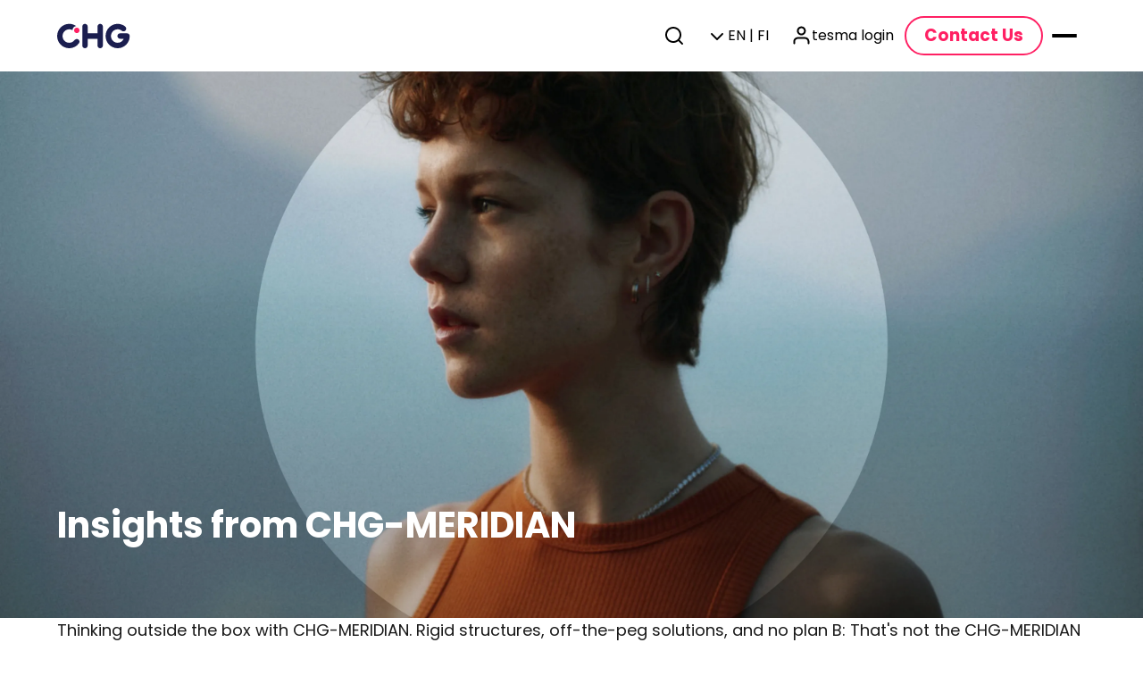

--- FILE ---
content_type: text/html; charset=utf-8
request_url: https://www.chg-meridian.com/fi-en/insights/blog/
body_size: 15679
content:


<!DOCTYPE html>
<html lang="en-US">
<head>
    <meta charset="utf-8" />
    <meta http-equiv="X-UA-Compatible" content="IE=10" />
    <meta name="viewport" content="width=device-width, initial-scale=1" />
    <title>Insights - interesting articles for your business | CHG-MERIDIAN AG</title>
        <meta name="description" content="You are interested in empowering your business? Read our corporate blog with interesting topics, hands on articles and company insights.&lt;br/&gt;&#xA;" />
        <meta itemprop="image" content="/globalassets/images/blog_11.jpg" />
        <meta property="og:image" content="/globalassets/images/blog_11.jpg" />
        <meta name="twitter:image" content="/globalassets/images/blog_11.jpg" />

    <link href="https://www.chg-meridian.com/us-en/insights/blog/" rel="canonical" />
    <link href="https://www.chg-meridian.com/global-de/einblicke/blog/" hreflang="de" rel="alternate" /><link href="https://www.chg-meridian.com/us-en/insights/blog/" hreflang="en-US" rel="alternate" /><link href="https://www.chg-meridian.com/mx-es/insights/blog/" hreflang="es-MX" rel="alternate" /><link href="https://www.chg-meridian.com/br-pt/insights/blog/" hreflang="pt-BR" rel="alternate" /><link href="https://www.chg-meridian.com/it-it/insights/blog/" hreflang="it-IT" rel="alternate" /><link href="https://www.chg-meridian.com/de-de/einblicke/blog/" hreflang="de-DE" rel="alternate" /><link href="https://www.chg-meridian.com/ch-fr/insights/blog/" hreflang="fr-CH" rel="alternate" /><link href="https://www.chg-meridian.com/fr-fr/insights/blog/" hreflang="fr-FR" rel="alternate" /><link href="https://www.chg-meridian.com/fi-fi/insights/blog/" hreflang="fi-FI" rel="alternate" /><link href="https://www.chg-meridian.com/gb-en/resource-centre/blog/" hreflang="en-GB" rel="alternate" /><link href="https://www.chg-meridian.com/nl-en/resource-centre/blog/" hreflang="en-NL" rel="alternate" /><link href="https://www.chg-meridian.com/de-en/insights/blog/" hreflang="en-DE" rel="alternate" /><link href="https://www.chg-meridian.com/be-nl/nieuws-media/blog/" hreflang="nl-BE" rel="alternate" /><link href="https://www.chg-meridian.com/dk-da/insights/blog/" hreflang="da-DK" rel="alternate" /><link href="https://www.chg-meridian.com/cz-cs/insights/blog/" hreflang="cs-CZ" rel="alternate" /><link href="https://www.chg-meridian.com/no-no/insights/blog/" hreflang="no-NO" rel="alternate" /><link href="https://www.chg-meridian.com/se-sv/insights/blog/" hreflang="sv-SE" rel="alternate" />
    <link rel="stylesheet" href="/css/theme-base-components.css" />
    <link rel="stylesheet" href="/css/CHGMeridian.min.css" />
    <link rel="shortcut icon" href="/gfx/favicon.ico" type="image/x-icon" />
    <script>
!function(T,l,y){var S=T.location,k="script",D="instrumentationKey",C="ingestionendpoint",I="disableExceptionTracking",E="ai.device.",b="toLowerCase",w="crossOrigin",N="POST",e="appInsightsSDK",t=y.name||"appInsights";(y.name||T[e])&&(T[e]=t);var n=T[t]||function(d){var g=!1,f=!1,m={initialize:!0,queue:[],sv:"5",version:2,config:d};function v(e,t){var n={},a="Browser";return n[E+"id"]=a[b](),n[E+"type"]=a,n["ai.operation.name"]=S&&S.pathname||"_unknown_",n["ai.internal.sdkVersion"]="javascript:snippet_"+(m.sv||m.version),{time:function(){var e=new Date;function t(e){var t=""+e;return 1===t.length&&(t="0"+t),t}return e.getUTCFullYear()+"-"+t(1+e.getUTCMonth())+"-"+t(e.getUTCDate())+"T"+t(e.getUTCHours())+":"+t(e.getUTCMinutes())+":"+t(e.getUTCSeconds())+"."+((e.getUTCMilliseconds()/1e3).toFixed(3)+"").slice(2,5)+"Z"}(),iKey:e,name:"Microsoft.ApplicationInsights."+e.replace(/-/g,"")+"."+t,sampleRate:100,tags:n,data:{baseData:{ver:2}}}}var h=d.url||y.src;if(h){function a(e){var t,n,a,i,r,o,s,c,u,p,l;g=!0,m.queue=[],f||(f=!0,t=h,s=function(){var e={},t=d.connectionString;if(t)for(var n=t.split(";"),a=0;a<n.length;a++){var i=n[a].split("=");2===i.length&&(e[i[0][b]()]=i[1])}if(!e[C]){var r=e.endpointsuffix,o=r?e.location:null;e[C]="https://"+(o?o+".":"")+"dc."+(r||"services.visualstudio.com")}return e}(),c=s[D]||d[D]||"",u=s[C],p=u?u+"/v2/track":d.endpointUrl,(l=[]).push((n="SDK LOAD Failure: Failed to load Application Insights SDK script (See stack for details)",a=t,i=p,(o=(r=v(c,"Exception")).data).baseType="ExceptionData",o.baseData.exceptions=[{typeName:"SDKLoadFailed",message:n.replace(/\./g,"-"),hasFullStack:!1,stack:n+"\nSnippet failed to load ["+a+"] -- Telemetry is disabled\nHelp Link: https://go.microsoft.com/fwlink/?linkid=2128109\nHost: "+(S&&S.pathname||"_unknown_")+"\nEndpoint: "+i,parsedStack:[]}],r)),l.push(function(e,t,n,a){var i=v(c,"Message"),r=i.data;r.baseType="MessageData";var o=r.baseData;return o.message='AI (Internal): 99 message:"'+("SDK LOAD Failure: Failed to load Application Insights SDK script (See stack for details) ("+n+")").replace(/\"/g,"")+'"',o.properties={endpoint:a},i}(0,0,t,p)),function(e,t){if(JSON){var n=T.fetch;if(n&&!y.useXhr)n(t,{method:N,body:JSON.stringify(e),mode:"cors"});else if(XMLHttpRequest){var a=new XMLHttpRequest;a.open(N,t),a.setRequestHeader("Content-type","application/json"),a.send(JSON.stringify(e))}}}(l,p))}function i(e,t){f||setTimeout(function(){!t&&m.core||a()},500)}var e=function(){var n=l.createElement(k);n.src=h;var e=y[w];return!e&&""!==e||"undefined"==n[w]||(n[w]=e),n.onload=i,n.onerror=a,n.onreadystatechange=function(e,t){"loaded"!==n.readyState&&"complete"!==n.readyState||i(0,t)},n}();y.ld<0?l.getElementsByTagName("head")[0].appendChild(e):setTimeout(function(){l.getElementsByTagName(k)[0].parentNode.appendChild(e)},y.ld||0)}try{m.cookie=l.cookie}catch(p){}function t(e){for(;e.length;)!function(t){m[t]=function(){var e=arguments;g||m.queue.push(function(){m[t].apply(m,e)})}}(e.pop())}var n="track",r="TrackPage",o="TrackEvent";t([n+"Event",n+"PageView",n+"Exception",n+"Trace",n+"DependencyData",n+"Metric",n+"PageViewPerformance","start"+r,"stop"+r,"start"+o,"stop"+o,"addTelemetryInitializer","setAuthenticatedUserContext","clearAuthenticatedUserContext","flush"]),m.SeverityLevel={Verbose:0,Information:1,Warning:2,Error:3,Critical:4};var s=(d.extensionConfig||{}).ApplicationInsightsAnalytics||{};if(!0!==d[I]&&!0!==s[I]){var c="onerror";t(["_"+c]);var u=T[c];T[c]=function(e,t,n,a,i){var r=u&&u(e,t,n,a,i);return!0!==r&&m["_"+c]({message:e,url:t,lineNumber:n,columnNumber:a,error:i}),r},d.autoExceptionInstrumented=!0}return m}(y.cfg);function a(){y.onInit&&y.onInit(n)}(T[t]=n).queue&&0===n.queue.length?(n.queue.push(a),n.trackPageView({})):a()}(window,document,{src: "https://js.monitor.azure.com/scripts/b/ai.2.gbl.min.js", crossOrigin: "anonymous", cfg: { instrumentationKey:'3d09244e-412c-4431-afad-f8dc2dfbf3ca', disableCookiesUsage: false }});
</script>

<!-- Copyright (c) 2000-2025 etracker GmbH. All rights reserved. No reproduction, publication or modification allowed without permission. -->
<!-- etracker code 6.0 -->
<script data-cmp-ab="1" type="text/javascript">
// var et_pagename = "";
// var et_areas = "";
var et_proxy_redirect = "\/\/wbtr.chgmeridian.com";
</script>
<script data-cmp-ab="1" id="_etLoader" type="text/javascript" charset="UTF-8" data-block-cookies="true" data-secure-code="KVgEX9" src="//wbtr.chgmeridian.com/code/e.js" async></script>
<!-- etracker code 6.0 end -->
<script type="text/javascript" data-cmp-ab="1" src="https://cdn.consentmanager.net/delivery/autoblocking/99cec3e44286a.js" data-cmp-host="a.delivery.consentmanager.net" data-cmp-cdn="cdn.consentmanager.net" data-cmp-codesrc="0"></script>

<script type="text/javascript">
_linkedin_partner_id = "3207548";
window._linkedin_data_partner_ids = window._linkedin_data_partner_ids || [];
window._linkedin_data_partner_ids.push(_linkedin_partner_id);
</script><script type="text/javascript">
(function(l) {
if (!l){window.lintrk = function(a,b){window.lintrk.q.push([a,b])};
window.lintrk.q=[]}
var s = document.getElementsByTagName("script")[0];
var b = document.createElement("script");
b.type = "text/javascript";b.async = true;
b.src = "https://snap.licdn.com/li.lms-analytics/insight.min.js";
s.parentNode.insertBefore(b, s);})(window.lintrk);
</script>
<noscript>
<img height="1" width="1" style="display:none;" alt="" src="https://px.ads.linkedin.com/collect/?pid=3207548&fmt=gif" />
</noscript>

<script id="6senseWebTag" src="https://j.6sc.co/j/f342207b-438d-4e27-ba0d-6931616bdcfc.js"></script>

<script type="text/javascript">
    (function(c,l,a,r,i,t,y){
        c[a]=c[a]||function(){(c[a].q=c[a].q||[]).push(arguments)};
        t=l.createElement(r);t.async=1;t.src="https://www.clarity.ms/tag/"+i;
        y=l.getElementsByTagName(r)[0];y.parentNode.insertBefore(t,y);
    })(window, document, "clarity", "script", "ujto0ycnph");
</script></head>
<body class="theme-default">

    
    


<header class="theme-default inActiveInfoBar">
    <nav class="navigationBlock non-search">
        <div class="content">
                <a class="logoBlock" target="_self" href="/fi-en/" aria-label="chg-meridian logo">
                    

<img loading="lazy" src="/cdn-cgi/image/quality=80,format=webp/globalassets/chgmeridianlogo.svg" srcset="/cdn-cgi/image/width=4000,quality=80,format=webp/globalassets/chgmeridianlogo.svg 4000w, /cdn-cgi/image/width=4000,dpr=2,quality=80,format=webp/globalassets/chgmeridianlogo.svg 8000w, /cdn-cgi/image/width=3200,quality=80,format=webp/globalassets/chgmeridianlogo.svg 3200w, /cdn-cgi/image/width=3200,dpr=2,quality=80,format=webp/globalassets/chgmeridianlogo.svg 6400w, /cdn-cgi/image/width=2304,quality=80,format=webp/globalassets/chgmeridianlogo.svg 2304w, /cdn-cgi/image/width=2304,dpr=2,quality=80,format=webp/globalassets/chgmeridianlogo.svg 4608w, /cdn-cgi/image/width=1640,quality=80,format=webp/globalassets/chgmeridianlogo.svg 1640w, /cdn-cgi/image/width=1640,dpr=2,quality=80,format=webp/globalassets/chgmeridianlogo.svg 3280w" sizes="(min-width: 1599px) 4000px, (min-width: 1200px) and (max-width: 1599px) 3200px, (min-width: 820px) and (max-width: 1199px) 2304px, (min-width: 0px) and (max-width: 819px) 1640px" fetchpriority="auto" class="" alt="CHG Meridian Logo" />
                </a>


            <div class="navigationList">
                            <span class="navigationListContent" aria-label="navigation link">
                                        <a class="navigationButton"
                                        target="_top"
                                        href="/fi-en/solutions/it-devices/"
                                        data-id="navigationList0">
                                            <span class="label-content">
                                                <span>IT</span>
                                            </span>
                                            

    <span class="iconBlock">
        <svg aria-hidden="true" width="24" height="24" viewBox="0 0 24 24" fill="none" xmlns="http://www.w3.org/2000/svg">
<g id="icon/chevronDown">
<path id="Icon" fill-rule="evenodd" clip-rule="evenodd" d="M5.29289 9.29289C5.68342 8.90237 6.31658 8.90237 6.70711 9.29289L12 14.5858L17.2929 9.29289C17.6834 8.90237 18.3166 8.90237 18.7071 9.29289C19.0976 9.68342 19.0976 10.3166 18.7071 10.7071L12.7071 16.7071C12.3166 17.0976 11.6834 17.0976 11.2929 16.7071L5.29289 10.7071C4.90237 10.3166 4.90237 9.68342 5.29289 9.29289Z" fill="#333333"/>
</g>
</svg>

    </span>

                                        </a>
                                        <a class="navigationButton"
                                        target="_top"
                                        href="/fi-en/solutions/industrial/"
                                        data-id="navigationList1">
                                            <span class="label-content">
                                                <span>Industrial</span>
                                            </span>
                                            

    <span class="iconBlock">
        <svg aria-hidden="true" width="24" height="24" viewBox="0 0 24 24" fill="none" xmlns="http://www.w3.org/2000/svg">
<g id="icon/chevronDown">
<path id="Icon" fill-rule="evenodd" clip-rule="evenodd" d="M5.29289 9.29289C5.68342 8.90237 6.31658 8.90237 6.70711 9.29289L12 14.5858L17.2929 9.29289C17.6834 8.90237 18.3166 8.90237 18.7071 9.29289C19.0976 9.68342 19.0976 10.3166 18.7071 10.7071L12.7071 16.7071C12.3166 17.0976 11.6834 17.0976 11.2929 16.7071L5.29289 10.7071C4.90237 10.3166 4.90237 9.68342 5.29289 9.29289Z" fill="#333333"/>
</g>
</svg>

    </span>

                                        </a>
                                        <a class="navigationButton"
                                        target="_top"
                                        href="/fi-en/solutions/healthcare/"
                                        data-id="navigationList2">
                                            <span class="label-content">
                                                <span>Healthcare</span>
                                            </span>
                                            

    <span class="iconBlock">
        <svg aria-hidden="true" width="24" height="24" viewBox="0 0 24 24" fill="none" xmlns="http://www.w3.org/2000/svg">
<g id="icon/chevronDown">
<path id="Icon" fill-rule="evenodd" clip-rule="evenodd" d="M5.29289 9.29289C5.68342 8.90237 6.31658 8.90237 6.70711 9.29289L12 14.5858L17.2929 9.29289C17.6834 8.90237 18.3166 8.90237 18.7071 9.29289C19.0976 9.68342 19.0976 10.3166 18.7071 10.7071L12.7071 16.7071C12.3166 17.0976 11.6834 17.0976 11.2929 16.7071L5.29289 10.7071C4.90237 10.3166 4.90237 9.68342 5.29289 9.29289Z" fill="#333333"/>
</g>
</svg>

    </span>

                                        </a>
                                        <a class="navigationButton"
                                        target="_top"
                                        href="/fi-en/insights/"
                                        data-id="navigationList3">
                                            <span class="label-content">
                                                <span>Insights</span>
                                            </span>
                                            

    <span class="iconBlock">
        <svg aria-hidden="true" width="24" height="24" viewBox="0 0 24 24" fill="none" xmlns="http://www.w3.org/2000/svg">
<g id="icon/chevronDown">
<path id="Icon" fill-rule="evenodd" clip-rule="evenodd" d="M5.29289 9.29289C5.68342 8.90237 6.31658 8.90237 6.70711 9.29289L12 14.5858L17.2929 9.29289C17.6834 8.90237 18.3166 8.90237 18.7071 9.29289C19.0976 9.68342 19.0976 10.3166 18.7071 10.7071L12.7071 16.7071C12.3166 17.0976 11.6834 17.0976 11.2929 16.7071L5.29289 10.7071C4.90237 10.3166 4.90237 9.68342 5.29289 9.29289Z" fill="#333333"/>
</g>
</svg>

    </span>

                                        </a>
                                        <a class="navigationButton"
                                        target="_top"
                                        href="/fi-en/services/"
                                        data-id="navigationList4">
                                            <span class="label-content">
                                                <span>Solutions</span>
                                            </span>
                                            

    <span class="iconBlock">
        <svg aria-hidden="true" width="24" height="24" viewBox="0 0 24 24" fill="none" xmlns="http://www.w3.org/2000/svg">
<g id="icon/chevronDown">
<path id="Icon" fill-rule="evenodd" clip-rule="evenodd" d="M5.29289 9.29289C5.68342 8.90237 6.31658 8.90237 6.70711 9.29289L12 14.5858L17.2929 9.29289C17.6834 8.90237 18.3166 8.90237 18.7071 9.29289C19.0976 9.68342 19.0976 10.3166 18.7071 10.7071L12.7071 16.7071C12.3166 17.0976 11.6834 17.0976 11.2929 16.7071L5.29289 10.7071C4.90237 10.3166 4.90237 9.68342 5.29289 9.29289Z" fill="#333333"/>
</g>
</svg>

    </span>

                                        </a>
                                        <a class="navigationButton"
                                        target="_blank"
                                        href="/fi-en/company/why-chg-meridian/"
                                        data-id="navigationList5">
                                            <span class="label-content">
                                                <span>Company</span>
                                            </span>
                                            

    <span class="iconBlock">
        <svg aria-hidden="true" width="24" height="24" viewBox="0 0 24 24" fill="none" xmlns="http://www.w3.org/2000/svg">
<g id="icon/chevronDown">
<path id="Icon" fill-rule="evenodd" clip-rule="evenodd" d="M5.29289 9.29289C5.68342 8.90237 6.31658 8.90237 6.70711 9.29289L12 14.5858L17.2929 9.29289C17.6834 8.90237 18.3166 8.90237 18.7071 9.29289C19.0976 9.68342 19.0976 10.3166 18.7071 10.7071L12.7071 16.7071C12.3166 17.0976 11.6834 17.0976 11.2929 16.7071L5.29289 10.7071C4.90237 10.3166 4.90237 9.68342 5.29289 9.29289Z" fill="#333333"/>
</g>
</svg>

    </span>

                                        </a>
                            </span>                            
            </div>


            <div class="secondary">
                <div class="navigationListSecondary">
                        <div class="search">
                            <a class="navigationButton" target="_self" href="javascript:void(0)" id="searchBtn" aria-label="search button">
                                

    <span class="iconBlock">
        <svg aria-hidden="true" width="24" height="24" viewBox="0 0 24 24" fill="none" xmlns="http://www.w3.org/2000/svg">
<g id="icon/search">
<path id="Icon" fill-rule="evenodd" clip-rule="evenodd" d="M11 4C7.13401 4 4 7.13401 4 11C4 14.866 7.13401 18 11 18C12.8859 18 14.5977 17.2542 15.8564 16.0414C15.8827 16.0072 15.9115 15.9742 15.9429 15.9429C15.9742 15.9115 16.0072 15.8827 16.0414 15.8564C17.2542 14.5977 18 12.8859 18 11C18 7.13401 14.866 4 11 4ZM18.0319 16.6177C19.2635 15.078 20 13.125 20 11C20 6.02944 15.9706 2 11 2C6.02944 2 2 6.02944 2 11C2 15.9706 6.02944 20 11 20C13.125 20 15.078 19.2635 16.6177 18.0319L20.2929 21.7071C20.6834 22.0976 21.3166 22.0976 21.7071 21.7071C22.0976 21.3166 22.0976 20.6834 21.7071 20.2929L18.0319 16.6177Z" fill="#333333"/>
</g>
</svg>

    </span>

                                <span class="label-content">
                                    <span></span>
                                </span>
                            </a>
                            <div class="textFieldBlock">
                                <div class="textField-component non-filled has-reduced active" tabindex="0">
                                    <a class="leadingIcon actionIcon" target="_self">
                                        

    <span class="iconBlock">
        <svg aria-hidden="true" width="24" height="24" viewBox="0 0 24 24" fill="none" xmlns="http://www.w3.org/2000/svg">
<g id="icon/search">
<path id="Icon" fill-rule="evenodd" clip-rule="evenodd" d="M11 4C7.13401 4 4 7.13401 4 11C4 14.866 7.13401 18 11 18C12.8859 18 14.5977 17.2542 15.8564 16.0414C15.8827 16.0072 15.9115 15.9742 15.9429 15.9429C15.9742 15.9115 16.0072 15.8827 16.0414 15.8564C17.2542 14.5977 18 12.8859 18 11C18 7.13401 14.866 4 11 4ZM18.0319 16.6177C19.2635 15.078 20 13.125 20 11C20 6.02944 15.9706 2 11 2C6.02944 2 2 6.02944 2 11C2 15.9706 6.02944 20 11 20C13.125 20 15.078 19.2635 16.6177 18.0319L20.2929 21.7071C20.6834 22.0976 21.3166 22.0976 21.7071 21.7071C22.0976 21.3166 22.0976 20.6834 21.7071 20.2929L18.0319 16.6177Z" fill="#333333"/>
</g>
</svg>

    </span>

                                    </a>
                                    <div class="content">
                                        <label for="searchField" class="label-field">
                                            <span>Search</span>
                                        </label>
                                        <span class="content-field">
                                            <input type="text" class="input-field" placeholder="Search" minlength="0"
                                            maxlength="20" name="searchField" id="searchField" pattern="" />
                                        </span>
                                    </div>
                                    <a class="trailingIcon actionIcon" target="_self" href="javascript:void(0)">
                                        

    <span class="iconBlock">
        <svg aria-hidden="true" width="24" height="24" viewBox="0 0 24 24" fill="none" xmlns="http://www.w3.org/2000/svg">
<g id="icon/close">
<path id="Icon" fill-rule="evenodd" clip-rule="evenodd" d="M5.29289 5.29289C5.68342 4.90237 6.31658 4.90237 6.70711 5.29289L12 10.5858L17.2929 5.29289C17.6834 4.90237 18.3166 4.90237 18.7071 5.29289C19.0976 5.68342 19.0976 6.31658 18.7071 6.70711L13.4142 12L18.7071 17.2929C19.0976 17.6834 19.0976 18.3166 18.7071 18.7071C18.3166 19.0976 17.6834 19.0976 17.2929 18.7071L12 13.4142L6.70711 18.7071C6.31658 19.0976 5.68342 19.0976 5.29289 18.7071C4.90237 18.3166 4.90237 17.6834 5.29289 17.2929L10.5858 12L5.29289 6.70711C4.90237 6.31658 4.90237 5.68342 5.29289 5.29289Z" fill="#333333"/>
</g>
</svg>

    </span>

                                    </a>
                                </div>
                            </div>
                        </div>
                    <div class="menuBlock">
                        <a class="navigationButton" target="_self" href="javascript:void(0)" id="languageBtnLgXl" data-lang="en-FI">
                            

    <span class="iconBlock">
        <svg aria-hidden="true" width="24" height="24" viewBox="0 0 24 24" fill="none" xmlns="http://www.w3.org/2000/svg">
<g id="icon/chevronDown">
<path id="Icon" fill-rule="evenodd" clip-rule="evenodd" d="M5.29289 9.29289C5.68342 8.90237 6.31658 8.90237 6.70711 9.29289L12 14.5858L17.2929 9.29289C17.6834 8.90237 18.3166 8.90237 18.7071 9.29289C19.0976 9.68342 19.0976 10.3166 18.7071 10.7071L12.7071 16.7071C12.3166 17.0976 11.6834 17.0976 11.2929 16.7071L5.29289 10.7071C4.90237 10.3166 4.90237 9.68342 5.29289 9.29289Z" fill="#333333"/>
</g>
</svg>

    </span>

                            <span class="label-content">
                                <span>EN | FI</span>
                            </span>
                        </a>
                        <div class="dropdown">
                                <a class="item" href="/fi-en/insights/blog/" target="_self">
                                    <span class="label-content">ENGLISH</span>


    <span class="iconBlock">
        <svg aria-hidden="true" width="24" height="24" viewBox="0 0 24 24" fill="none" xmlns="http://www.w3.org/2000/svg">
<g id="icon/check">
<path id="Icon" fill-rule="evenodd" clip-rule="evenodd" d="M20.7071 5.29289C21.0976 5.68342 21.0976 6.31658 20.7071 6.70711L9.70711 17.7071C9.31658 18.0976 8.68342 18.0976 8.29289 17.7071L3.29289 12.7071C2.90237 12.3166 2.90237 11.6834 3.29289 11.2929C3.68342 10.9024 4.31658 10.9024 4.70711 11.2929L9 15.5858L19.2929 5.29289C19.6834 4.90237 20.3166 4.90237 20.7071 5.29289Z" fill="#333333"/>
</g>
</svg>

    </span>
                                </a>
                                <a class="item" href="/fi-fi/insights/blog/" target="_self">
                                    <span class="label-content">FINNISH</span>
                                </a>
                            <div class="dividerBlock">
                                <div class="variant-prominent orientation-horizontal"></div>
                            </div>
                                    <a class="item" href="/global-en/" target="_self">
                                        <span class="label-content">Global Site</span>
                                    </a>
                                    <a class="item" href="/au-en/" target="_self">
                                        <span class="label-content">Australia</span>
                                    </a>
                                    <a class="item" href="/at-de/" target="_self">
                                        <span class="label-content">Austria</span>
                                    </a>
                                    <a class="item" href="/be-en/" target="_self">
                                        <span class="label-content">Belgium</span>
                                    </a>
                                    <a class="item" href="/br-pt/" target="_self">
                                        <span class="label-content">Brazil</span>
                                    </a>
                                    <a class="item" href="/ca-en/" target="_self">
                                        <span class="label-content">Canada</span>
                                    </a>
                                    <a class="item" href="/cz-cs/" target="_self">
                                        <span class="label-content">Czechia</span>
                                    </a>
                                    <a class="item" href="/dk-da/" target="_self">
                                        <span class="label-content">Denmark</span>
                                    </a>
                                    <a class="item" href="/fi-en/" target="_self">
                                        <span class="label-content">Finland</span>


    <span class="iconBlock">
        <svg aria-hidden="true" width="24" height="24" viewBox="0 0 24 24" fill="none" xmlns="http://www.w3.org/2000/svg">
<g id="icon/check">
<path id="Icon" fill-rule="evenodd" clip-rule="evenodd" d="M20.7071 5.29289C21.0976 5.68342 21.0976 6.31658 20.7071 6.70711L9.70711 17.7071C9.31658 18.0976 8.68342 18.0976 8.29289 17.7071L3.29289 12.7071C2.90237 12.3166 2.90237 11.6834 3.29289 11.2929C3.68342 10.9024 4.31658 10.9024 4.70711 11.2929L9 15.5858L19.2929 5.29289C19.6834 4.90237 20.3166 4.90237 20.7071 5.29289Z" fill="#333333"/>
</g>
</svg>

    </span>
                                    </a>
                                    <a class="item" href="/fr-fr/" target="_self">
                                        <span class="label-content">France</span>
                                    </a>
                                    <a class="item" href="/de-de/" target="_self">
                                        <span class="label-content">Germany</span>
                                    </a>
                                    <a class="item" href="/it-it/" target="_self">
                                        <span class="label-content">Italy</span>
                                    </a>
                                    <a class="item" href="/mx-es/" target="_self">
                                        <span class="label-content">Mexico</span>
                                    </a>
                                    <a class="item" href="/nl-en/" target="_self">
                                        <span class="label-content">Netherlands</span>
                                    </a>
                                    <a class="item" href="/nz-en/" target="_self">
                                        <span class="label-content">New Zealand</span>
                                    </a>
                                    <a class="item" href="/no-en/" target="_self">
                                        <span class="label-content">Norway</span>
                                    </a>
                                    <a class="item" href="/pl-pl/" target="_self">
                                        <span class="label-content">Poland</span>
                                    </a>
                                    <a class="item" href="/sg-en/" target="_self">
                                        <span class="label-content">Singapore</span>
                                    </a>
                                    <a class="item" href="/sk-en/" target="_self">
                                        <span class="label-content">Slovakia</span>
                                    </a>
                                    <a class="item" href="/si-en/" target="_self">
                                        <span class="label-content">Slovenia</span>
                                    </a>
                                    <a class="item" href="/es-es/" target="_self">
                                        <span class="label-content">Spain</span>
                                    </a>
                                    <a class="item" href="/se-en/" target="_self">
                                        <span class="label-content">Sweden</span>
                                    </a>
                                    <a class="item" href="/ch-de/" target="_self">
                                        <span class="label-content">Switzerland</span>
                                    </a>
                                    <a class="item" href="/gb-en/" target="_self">
                                        <span class="label-content">United Kingdom</span>
                                    </a>
                                    <a class="item" href="/us-en/" target="_self">
                                        <span class="label-content">United States</span>
                                    </a>
                        </div>
                    </div>

                        <a class="navigationButton" target="_target" href="https://tesma.com/" id="Login">
                            

    <span class="iconBlock">
        <svg aria-hidden="true" width="24" height="24" viewBox="0 0 24 24" fill="none" xmlns="http://www.w3.org/2000/svg">
<g id="icon/user">
<path id="Icon" fill-rule="evenodd" clip-rule="evenodd" d="M12.4302 3.55951C10.7733 3.55951 9.43018 4.90265 9.43018 6.55951C9.43018 8.21636 10.7733 9.55951 12.4302 9.55951C14.087 9.55951 15.4302 8.21636 15.4302 6.55951C15.4302 4.90265 14.087 3.55951 12.4302 3.55951ZM7.43018 6.55951C7.43018 3.79809 9.66875 1.55951 12.4302 1.55951C15.1916 1.55951 17.4302 3.79809 17.4302 6.55951C17.4302 9.32093 15.1916 11.5595 12.4302 11.5595C9.66875 11.5595 7.43018 9.32093 7.43018 6.55951ZM4.89464 15.024C5.83232 14.0863 7.10409 13.5595 8.43018 13.5595H16.4302C17.7563 13.5595 19.028 14.0863 19.9657 15.024C20.9034 15.9617 21.4302 17.2334 21.4302 18.5595V20.5595C21.4302 21.1118 20.9825 21.5595 20.4302 21.5595C19.8779 21.5595 19.4302 21.1118 19.4302 20.5595V18.5595C19.4302 17.7639 19.1141 17.0008 18.5515 16.4382C17.9889 15.8756 17.2258 15.5595 16.4302 15.5595H8.43018C7.63453 15.5595 6.87146 15.8756 6.30886 16.4382C5.74625 17.0008 5.43018 17.7639 5.43018 18.5595V20.5595C5.43018 21.1118 4.98246 21.5595 4.43018 21.5595C3.87789 21.5595 3.43018 21.1118 3.43018 20.5595V18.5595C3.43018 17.2334 3.95696 15.9617 4.89464 15.024Z" fill="black"/>
</g>
</svg>

    </span>

                            <span class="label-content">
                                <span>tesma login</span>
                            </span>
                        </a>
                </div>

                
    <div class="buttonBlock">
        <a class="variant-ghost emphasis-conversion" target="_self" href="/fi-en/contact/">
            <span>Contact Us</span>
        </a>
    </div>


                <a class="menuButton" target="_self" href="javascript:void(0)" id="hamBurgerMenu" aria-label="HamBurger Menu">
                    <span class="dash"></span>
                    <span class="dash"></span>
                </a>
            </div>
        </div>
    </nav>

    <div class="navigationFlyoutBlock" id="menuForMdSm">
        <div class="overlayBlock variant-subtle"></div>
        <div class="drawerBlock main-content">
            <div class="navContent mainMenu" id="mainMenuMdSm">
                <div class="header">
                    <div class="labledClose">
                        <a class="menuButton" target="_self" href="javascript:void(0)" id="" aria-label="Close flyout">
                            <span class="dash"></span>
                            <span class="dash"></span>
                        </a>
                    </div>
                </div>
                <div class="wrapper">
                    <div class="itemList variant-primary" role="list">
                                            <div class="item" role="listitem">
                                                <div class="actionHeadingBlock">
                                                    <a class="on-floating" target='_top' href="javascript:void(0)" data-id="navigationList0">
                                                        <div class="heading">
                                                            <span>IT</span>
                                                        </div>
                                                        

    <span class="iconBlock">
        <svg aria-hidden="true" width="24" height="24" viewBox="0 0 24 24" fill="none" xmlns="http://www.w3.org/2000/svg">
<g id="icon/arrowRight">
<path id="Icon" fill-rule="evenodd" clip-rule="evenodd" d="M11.2929 4.29289C10.9024 4.68342 10.9024 5.31658 11.2929 5.70711L16.5858 11H5C4.44771 11 4 11.4477 4 12C4 12.5523 4.44771 13 5 13H16.5858L11.2929 18.2929C10.9024 18.6834 10.9024 19.3166 11.2929 19.7071C11.6834 20.0976 12.3166 20.0976 12.7071 19.7071L19.7071 12.7071C20.0976 12.3166 20.0976 11.6834 19.7071 11.2929L12.7071 4.29289C12.3166 3.90237 11.6834 3.90237 11.2929 4.29289Z" fill="#333333"/>
</g>
</svg>

    </span>

                                                    </a>
                                                </div>
                                            </div>
                                            <div class="item" role="listitem">
                                                <div class="actionHeadingBlock">
                                                    <a class="on-floating" target='_top' href="javascript:void(0)" data-id="navigationList1">
                                                        <div class="heading">
                                                            <span>Industrial</span>
                                                        </div>
                                                        

    <span class="iconBlock">
        <svg aria-hidden="true" width="24" height="24" viewBox="0 0 24 24" fill="none" xmlns="http://www.w3.org/2000/svg">
<g id="icon/arrowRight">
<path id="Icon" fill-rule="evenodd" clip-rule="evenodd" d="M11.2929 4.29289C10.9024 4.68342 10.9024 5.31658 11.2929 5.70711L16.5858 11H5C4.44771 11 4 11.4477 4 12C4 12.5523 4.44771 13 5 13H16.5858L11.2929 18.2929C10.9024 18.6834 10.9024 19.3166 11.2929 19.7071C11.6834 20.0976 12.3166 20.0976 12.7071 19.7071L19.7071 12.7071C20.0976 12.3166 20.0976 11.6834 19.7071 11.2929L12.7071 4.29289C12.3166 3.90237 11.6834 3.90237 11.2929 4.29289Z" fill="#333333"/>
</g>
</svg>

    </span>

                                                    </a>
                                                </div>
                                            </div>
                                            <div class="item" role="listitem">
                                                <div class="actionHeadingBlock">
                                                    <a class="on-floating" target='_top' href="javascript:void(0)" data-id="navigationList2">
                                                        <div class="heading">
                                                            <span>Healthcare</span>
                                                        </div>
                                                        

    <span class="iconBlock">
        <svg aria-hidden="true" width="24" height="24" viewBox="0 0 24 24" fill="none" xmlns="http://www.w3.org/2000/svg">
<g id="icon/arrowRight">
<path id="Icon" fill-rule="evenodd" clip-rule="evenodd" d="M11.2929 4.29289C10.9024 4.68342 10.9024 5.31658 11.2929 5.70711L16.5858 11H5C4.44771 11 4 11.4477 4 12C4 12.5523 4.44771 13 5 13H16.5858L11.2929 18.2929C10.9024 18.6834 10.9024 19.3166 11.2929 19.7071C11.6834 20.0976 12.3166 20.0976 12.7071 19.7071L19.7071 12.7071C20.0976 12.3166 20.0976 11.6834 19.7071 11.2929L12.7071 4.29289C12.3166 3.90237 11.6834 3.90237 11.2929 4.29289Z" fill="#333333"/>
</g>
</svg>

    </span>

                                                    </a>
                                                </div>
                                            </div>
                                            <div class="item" role="listitem">
                                                <div class="actionHeadingBlock">
                                                    <a class="on-floating" target='_top' href="javascript:void(0)" data-id="navigationList3">
                                                        <div class="heading">
                                                            <span>Insights</span>
                                                        </div>
                                                        

    <span class="iconBlock">
        <svg aria-hidden="true" width="24" height="24" viewBox="0 0 24 24" fill="none" xmlns="http://www.w3.org/2000/svg">
<g id="icon/arrowRight">
<path id="Icon" fill-rule="evenodd" clip-rule="evenodd" d="M11.2929 4.29289C10.9024 4.68342 10.9024 5.31658 11.2929 5.70711L16.5858 11H5C4.44771 11 4 11.4477 4 12C4 12.5523 4.44771 13 5 13H16.5858L11.2929 18.2929C10.9024 18.6834 10.9024 19.3166 11.2929 19.7071C11.6834 20.0976 12.3166 20.0976 12.7071 19.7071L19.7071 12.7071C20.0976 12.3166 20.0976 11.6834 19.7071 11.2929L12.7071 4.29289C12.3166 3.90237 11.6834 3.90237 11.2929 4.29289Z" fill="#333333"/>
</g>
</svg>

    </span>

                                                    </a>
                                                </div>
                                            </div>
                                            <div class="item" role="listitem">
                                                <div class="actionHeadingBlock">
                                                    <a class="on-floating" target='_top' href="javascript:void(0)" data-id="navigationList4">
                                                        <div class="heading">
                                                            <span>Solutions</span>
                                                        </div>
                                                        

    <span class="iconBlock">
        <svg aria-hidden="true" width="24" height="24" viewBox="0 0 24 24" fill="none" xmlns="http://www.w3.org/2000/svg">
<g id="icon/arrowRight">
<path id="Icon" fill-rule="evenodd" clip-rule="evenodd" d="M11.2929 4.29289C10.9024 4.68342 10.9024 5.31658 11.2929 5.70711L16.5858 11H5C4.44771 11 4 11.4477 4 12C4 12.5523 4.44771 13 5 13H16.5858L11.2929 18.2929C10.9024 18.6834 10.9024 19.3166 11.2929 19.7071C11.6834 20.0976 12.3166 20.0976 12.7071 19.7071L19.7071 12.7071C20.0976 12.3166 20.0976 11.6834 19.7071 11.2929L12.7071 4.29289C12.3166 3.90237 11.6834 3.90237 11.2929 4.29289Z" fill="#333333"/>
</g>
</svg>

    </span>

                                                    </a>
                                                </div>
                                            </div>
                                            <div class="item" role="listitem">
                                                <div class="actionHeadingBlock">
                                                    <a class="on-floating" target='_blank' href="javascript:void(0)" data-id="navigationList5">
                                                        <div class="heading">
                                                            <span>Company</span>
                                                        </div>
                                                        

    <span class="iconBlock">
        <svg aria-hidden="true" width="24" height="24" viewBox="0 0 24 24" fill="none" xmlns="http://www.w3.org/2000/svg">
<g id="icon/arrowRight">
<path id="Icon" fill-rule="evenodd" clip-rule="evenodd" d="M11.2929 4.29289C10.9024 4.68342 10.9024 5.31658 11.2929 5.70711L16.5858 11H5C4.44771 11 4 11.4477 4 12C4 12.5523 4.44771 13 5 13H16.5858L11.2929 18.2929C10.9024 18.6834 10.9024 19.3166 11.2929 19.7071C11.6834 20.0976 12.3166 20.0976 12.7071 19.7071L19.7071 12.7071C20.0976 12.3166 20.0976 11.6834 19.7071 11.2929L12.7071 4.29289C12.3166 3.90237 11.6834 3.90237 11.2929 4.29289Z" fill="#333333"/>
</g>
</svg>

    </span>

                                                    </a>
                                                </div>
                                            </div>
                    </div>
                </div>
                <div class="metaMenu">

                    <a class="navigationButton" target="_self" href="javascript:void(0)" id="languageBtn">
                        

    <span class="iconBlock">
        <svg aria-hidden="true" width="24" height="24" viewBox="0 0 24 24" fill="none" xmlns="http://www.w3.org/2000/svg">
<g id="icon/globe">
<g id="Icon">
<path fill-rule="evenodd" clip-rule="evenodd" d="M12.0498 3.22418C7.07924 3.22418 3.0498 7.25362 3.0498 12.2242C3.0498 17.1947 7.07924 21.2242 12.0498 21.2242C17.0204 21.2242 21.0498 17.1947 21.0498 12.2242C21.0498 7.25362 17.0204 3.22418 12.0498 3.22418ZM1.0498 12.2242C1.0498 6.14905 5.97467 1.22418 12.0498 1.22418C18.1249 1.22418 23.0498 6.14905 23.0498 12.2242C23.0498 18.2993 18.1249 23.2242 12.0498 23.2242C5.97467 23.2242 1.0498 18.2993 1.0498 12.2242Z" fill="black"/>
<path fill-rule="evenodd" clip-rule="evenodd" d="M1.0498 12.2242C1.0498 11.6719 1.49752 11.2242 2.0498 11.2242H22.0498C22.6021 11.2242 23.0498 11.6719 23.0498 12.2242C23.0498 12.7765 22.6021 13.2242 22.0498 13.2242H2.0498C1.49752 13.2242 1.0498 12.7765 1.0498 12.2242Z" fill="black"/>
<path fill-rule="evenodd" clip-rule="evenodd" d="M12.0498 1.22418C12.3307 1.22418 12.5987 1.34234 12.7881 1.54976C15.4529 4.46709 16.9673 8.25304 17.0496 12.2034C17.0499 12.2172 17.0499 12.2311 17.0496 12.245C16.9673 16.1953 15.4529 19.9813 12.7881 22.8986C12.5987 23.106 12.3307 23.2242 12.0498 23.2242C11.7689 23.2242 11.5009 23.106 11.3115 22.8986C8.6467 19.9813 7.13232 16.1953 7.05002 12.245C7.04973 12.2311 7.04973 12.2172 7.05002 12.2034C7.13232 8.25304 8.6467 4.46709 11.3115 1.54976C11.5009 1.34234 11.7689 1.22418 12.0498 1.22418ZM9.05004 12.2242C9.11857 15.299 10.1761 18.2593 12.0498 20.6734C13.9235 18.2593 14.981 15.299 15.0496 12.2242C14.981 9.14934 13.9235 6.18903 12.0498 3.77498C10.1761 6.18903 9.11857 9.14934 9.05004 12.2242Z" fill="black"/>
</g>
</g>
</svg>

    </span>

                        <span class="label-content">
                            <span>Finland | EN</span>
                        </span>
                    </a>
                        <a class="navigationButton" target="_target" href="https://tesma.com/" id="Login">
                            

    <span class="iconBlock">
        <svg aria-hidden="true" width="24" height="24" viewBox="0 0 24 24" fill="none" xmlns="http://www.w3.org/2000/svg">
<g id="icon/user">
<path id="Icon" fill-rule="evenodd" clip-rule="evenodd" d="M12.4302 3.55951C10.7733 3.55951 9.43018 4.90265 9.43018 6.55951C9.43018 8.21636 10.7733 9.55951 12.4302 9.55951C14.087 9.55951 15.4302 8.21636 15.4302 6.55951C15.4302 4.90265 14.087 3.55951 12.4302 3.55951ZM7.43018 6.55951C7.43018 3.79809 9.66875 1.55951 12.4302 1.55951C15.1916 1.55951 17.4302 3.79809 17.4302 6.55951C17.4302 9.32093 15.1916 11.5595 12.4302 11.5595C9.66875 11.5595 7.43018 9.32093 7.43018 6.55951ZM4.89464 15.024C5.83232 14.0863 7.10409 13.5595 8.43018 13.5595H16.4302C17.7563 13.5595 19.028 14.0863 19.9657 15.024C20.9034 15.9617 21.4302 17.2334 21.4302 18.5595V20.5595C21.4302 21.1118 20.9825 21.5595 20.4302 21.5595C19.8779 21.5595 19.4302 21.1118 19.4302 20.5595V18.5595C19.4302 17.7639 19.1141 17.0008 18.5515 16.4382C17.9889 15.8756 17.2258 15.5595 16.4302 15.5595H8.43018C7.63453 15.5595 6.87146 15.8756 6.30886 16.4382C5.74625 17.0008 5.43018 17.7639 5.43018 18.5595V20.5595C5.43018 21.1118 4.98246 21.5595 4.43018 21.5595C3.87789 21.5595 3.43018 21.1118 3.43018 20.5595V18.5595C3.43018 17.2334 3.95696 15.9617 4.89464 15.024Z" fill="black"/>
</g>
</svg>

    </span>

                            <span class="label-content">
                                <span>tesma login</span>
                            </span>
                        </a>
                    
    <div class="buttonBlock">
        <a class="variant-ghost emphasis-conversion" target="_self" href="/fi-en/contact/">
            <span>Contact Us</span>
        </a>
    </div>

                </div>
            </div>
            <div class="navContent mainMenu" id="languageMenu">
                <div class="header">
                    <div class="actionHeadingBlock">
                        <a class="on-floating" target="_self" href="javascript:void(0)" id="">
                            <span class="heading">
                                <span>Asset</span>
                            </span>
                            

    <span class="iconBlock">
        <svg aria-hidden="true" width="24" height="24" viewBox="0 0 24 24" fill="none" xmlns="http://www.w3.org/2000/svg">
<g id="icon/arrowRight">
<path id="Icon" fill-rule="evenodd" clip-rule="evenodd" d="M11.2929 4.29289C10.9024 4.68342 10.9024 5.31658 11.2929 5.70711L16.5858 11H5C4.44771 11 4 11.4477 4 12C4 12.5523 4.44771 13 5 13H16.5858L11.2929 18.2929C10.9024 18.6834 10.9024 19.3166 11.2929 19.7071C11.6834 20.0976 12.3166 20.0976 12.7071 19.7071L19.7071 12.7071C20.0976 12.3166 20.0976 11.6834 19.7071 11.2929L12.7071 4.29289C12.3166 3.90237 11.6834 3.90237 11.2929 4.29289Z" fill="#333333"/>
</g>
</svg>

    </span>

                        </a>
                    </div>
                    <div class="actionHeadingBlock">
                        <a class="on-floating" target="_self" href="javascript:void(0)" id="backToMainMenu">
                            

    <span class="iconBlock">
        <svg aria-hidden="true" width="24" height="24" viewBox="0 0 24 24" fill="none" xmlns="http://www.w3.org/2000/svg">
<g id="icon/arrowLeft">
<path id="Icon" fill-rule="evenodd" clip-rule="evenodd" d="M12.7071 4.29289C13.0976 4.68342 13.0976 5.31658 12.7071 5.70711L7.41421 11H19C19.5523 11 20 11.4477 20 12C20 12.5523 19.5523 13 19 13H7.41421L12.7071 18.2929C13.0976 18.6834 13.0976 19.3166 12.7071 19.7071C12.3166 20.0976 11.6834 20.0976 11.2929 19.7071L4.29289 12.7071C3.90237 12.3166 3.90237 11.6834 4.29289 11.2929L11.2929 4.29289C11.6834 3.90237 12.3166 3.90237 12.7071 4.29289Z" fill="#333333"/>
</g>
</svg>

    </span>

                            <div class="heading">
                                <span>Select Language</span>
                            </div>
                        </a>
                    </div>
                    <div class="labledClose">
                        <a class="menuButton" target="_self" href="javascript:void(0)" id="" aria-label="Close flyout">
                            <span class="dash"></span>
                            <span class="dash"></span>
                        </a>
                    </div>
                </div>
                <div class="wrapper">
                    <div class="itemList variant-secondary" role="list">
                            <div class="item" role="listitem">
                                <div class="actionHeadingBlock">
                                    <a class="on-floating" target="_self" href="/fi-en/insights/blog/">
                                        <div class="heading">
                                            <span>English</span>
                                        </div>


    <span class="iconBlock">
        <svg aria-hidden="true" width="24" height="24" viewBox="0 0 24 24" fill="none" xmlns="http://www.w3.org/2000/svg">
<g id="icon/check">
<path id="Icon" fill-rule="evenodd" clip-rule="evenodd" d="M20.7071 5.29289C21.0976 5.68342 21.0976 6.31658 20.7071 6.70711L9.70711 17.7071C9.31658 18.0976 8.68342 18.0976 8.29289 17.7071L3.29289 12.7071C2.90237 12.3166 2.90237 11.6834 3.29289 11.2929C3.68342 10.9024 4.31658 10.9024 4.70711 11.2929L9 15.5858L19.2929 5.29289C19.6834 4.90237 20.3166 4.90237 20.7071 5.29289Z" fill="#333333"/>
</g>
</svg>

    </span>
                                    </a>
                                </div>
                            </div>
                            <div class="item" role="listitem">
                                <div class="actionHeadingBlock">
                                    <a class="on-floating" target="_self" href="/fi-fi/insights/blog/">
                                        <div class="heading">
                                            <span>Finnish</span>
                                        </div>
                                    </a>
                                </div>
                            </div>
                        <div class="dividerBlock">
                            <div class="variant-prominent orientation-horizontal"></div>
                        </div>
                                <div class="item" role="item">
                                    <div class="actionHeadingBlock">
                                        <a class="on-floating" target="_self" href="/global-en/">
                                            <div class="heading">
                                                <span>Global Site</span>
                                            </div>
                                        </a>
                                    </div>
                                </div>
                                <div class="item" role="item">
                                    <div class="actionHeadingBlock">
                                        <a class="on-floating" target="_self" href="/au-en/">
                                            <div class="heading">
                                                <span>Australia</span>
                                            </div>
                                        </a>
                                    </div>
                                </div>
                                <div class="item" role="item">
                                    <div class="actionHeadingBlock">
                                        <a class="on-floating" target="_self" href="/at-de/">
                                            <div class="heading">
                                                <span>Austria</span>
                                            </div>
                                        </a>
                                    </div>
                                </div>
                                <div class="item" role="item">
                                    <div class="actionHeadingBlock">
                                        <a class="on-floating" target="_self" href="/be-en/">
                                            <div class="heading">
                                                <span>Belgium</span>
                                            </div>
                                        </a>
                                    </div>
                                </div>
                                <div class="item" role="item">
                                    <div class="actionHeadingBlock">
                                        <a class="on-floating" target="_self" href="/br-pt/">
                                            <div class="heading">
                                                <span>Brazil</span>
                                            </div>
                                        </a>
                                    </div>
                                </div>
                                <div class="item" role="item">
                                    <div class="actionHeadingBlock">
                                        <a class="on-floating" target="_self" href="/ca-en/">
                                            <div class="heading">
                                                <span>Canada</span>
                                            </div>
                                        </a>
                                    </div>
                                </div>
                                <div class="item" role="item">
                                    <div class="actionHeadingBlock">
                                        <a class="on-floating" target="_self" href="/cz-cs/">
                                            <div class="heading">
                                                <span>Czechia</span>
                                            </div>
                                        </a>
                                    </div>
                                </div>
                                <div class="item" role="item">
                                    <div class="actionHeadingBlock">
                                        <a class="on-floating" target="_self" href="/dk-da/">
                                            <div class="heading">
                                                <span>Denmark</span>
                                            </div>
                                        </a>
                                    </div>
                                </div>
                                <div class="item" role="item">
                                    <div class="actionHeadingBlock">
                                        <a class="on-floating" target="_self" href="/fi-en/">
                                            <div class="heading">
                                                <span>Finland</span>


    <span class="iconBlock">
        <svg aria-hidden="true" width="24" height="24" viewBox="0 0 24 24" fill="none" xmlns="http://www.w3.org/2000/svg">
<g id="icon/check">
<path id="Icon" fill-rule="evenodd" clip-rule="evenodd" d="M20.7071 5.29289C21.0976 5.68342 21.0976 6.31658 20.7071 6.70711L9.70711 17.7071C9.31658 18.0976 8.68342 18.0976 8.29289 17.7071L3.29289 12.7071C2.90237 12.3166 2.90237 11.6834 3.29289 11.2929C3.68342 10.9024 4.31658 10.9024 4.70711 11.2929L9 15.5858L19.2929 5.29289C19.6834 4.90237 20.3166 4.90237 20.7071 5.29289Z" fill="#333333"/>
</g>
</svg>

    </span>
                                            </div>
                                        </a>
                                    </div>
                                </div>
                                <div class="item" role="item">
                                    <div class="actionHeadingBlock">
                                        <a class="on-floating" target="_self" href="/fr-fr/">
                                            <div class="heading">
                                                <span>France</span>
                                            </div>
                                        </a>
                                    </div>
                                </div>
                                <div class="item" role="item">
                                    <div class="actionHeadingBlock">
                                        <a class="on-floating" target="_self" href="/de-de/">
                                            <div class="heading">
                                                <span>Germany</span>
                                            </div>
                                        </a>
                                    </div>
                                </div>
                                <div class="item" role="item">
                                    <div class="actionHeadingBlock">
                                        <a class="on-floating" target="_self" href="/it-it/">
                                            <div class="heading">
                                                <span>Italy</span>
                                            </div>
                                        </a>
                                    </div>
                                </div>
                                <div class="item" role="item">
                                    <div class="actionHeadingBlock">
                                        <a class="on-floating" target="_self" href="/mx-es/">
                                            <div class="heading">
                                                <span>Mexico</span>
                                            </div>
                                        </a>
                                    </div>
                                </div>
                                <div class="item" role="item">
                                    <div class="actionHeadingBlock">
                                        <a class="on-floating" target="_self" href="/nl-en/">
                                            <div class="heading">
                                                <span>Netherlands</span>
                                            </div>
                                        </a>
                                    </div>
                                </div>
                                <div class="item" role="item">
                                    <div class="actionHeadingBlock">
                                        <a class="on-floating" target="_self" href="/nz-en/">
                                            <div class="heading">
                                                <span>New Zealand</span>
                                            </div>
                                        </a>
                                    </div>
                                </div>
                                <div class="item" role="item">
                                    <div class="actionHeadingBlock">
                                        <a class="on-floating" target="_self" href="/no-en/">
                                            <div class="heading">
                                                <span>Norway</span>
                                            </div>
                                        </a>
                                    </div>
                                </div>
                                <div class="item" role="item">
                                    <div class="actionHeadingBlock">
                                        <a class="on-floating" target="_self" href="/pl-pl/">
                                            <div class="heading">
                                                <span>Poland</span>
                                            </div>
                                        </a>
                                    </div>
                                </div>
                                <div class="item" role="item">
                                    <div class="actionHeadingBlock">
                                        <a class="on-floating" target="_self" href="/sg-en/">
                                            <div class="heading">
                                                <span>Singapore</span>
                                            </div>
                                        </a>
                                    </div>
                                </div>
                                <div class="item" role="item">
                                    <div class="actionHeadingBlock">
                                        <a class="on-floating" target="_self" href="/sk-en/">
                                            <div class="heading">
                                                <span>Slovakia</span>
                                            </div>
                                        </a>
                                    </div>
                                </div>
                                <div class="item" role="item">
                                    <div class="actionHeadingBlock">
                                        <a class="on-floating" target="_self" href="/si-en/">
                                            <div class="heading">
                                                <span>Slovenia</span>
                                            </div>
                                        </a>
                                    </div>
                                </div>
                                <div class="item" role="item">
                                    <div class="actionHeadingBlock">
                                        <a class="on-floating" target="_self" href="/es-es/">
                                            <div class="heading">
                                                <span>Spain</span>
                                            </div>
                                        </a>
                                    </div>
                                </div>
                                <div class="item" role="item">
                                    <div class="actionHeadingBlock">
                                        <a class="on-floating" target="_self" href="/se-en/">
                                            <div class="heading">
                                                <span>Sweden</span>
                                            </div>
                                        </a>
                                    </div>
                                </div>
                                <div class="item" role="item">
                                    <div class="actionHeadingBlock">
                                        <a class="on-floating" target="_self" href="/ch-de/">
                                            <div class="heading">
                                                <span>Switzerland</span>
                                            </div>
                                        </a>
                                    </div>
                                </div>
                                <div class="item" role="item">
                                    <div class="actionHeadingBlock">
                                        <a class="on-floating" target="_self" href="/gb-en/">
                                            <div class="heading">
                                                <span>United Kingdom</span>
                                            </div>
                                        </a>
                                    </div>
                                </div>
                                <div class="item" role="item">
                                    <div class="actionHeadingBlock">
                                        <a class="on-floating" target="_self" href="/us-en/">
                                            <div class="heading">
                                                <span>United States</span>
                                            </div>
                                        </a>
                                    </div>
                                </div>
                    </div>
                </div>
            </div>
        </div>
    </div>

    <div class="searchFlyoutBlock">
        <div class="overlayBlock variant-subtle"></div>
        <div class="drawerBlock">
            <div class="content">
                <div class="section variant-keyword">
                    <div class="headlineWrapper">
                        <div class="headingBlock">
                            <div class="variant-default on-floating">
                                <span class="title-content"> Search Results </span>
                                <div id="template" style="display: none;">
                                    

    <span class="iconBlock">
        <svg aria-hidden="true" width="24" height="24" viewBox="0 0 24 24" fill="none" xmlns="http://www.w3.org/2000/svg">
<g id="icon/search">
<path id="Icon" fill-rule="evenodd" clip-rule="evenodd" d="M11 4C7.13401 4 4 7.13401 4 11C4 14.866 7.13401 18 11 18C12.8859 18 14.5977 17.2542 15.8564 16.0414C15.8827 16.0072 15.9115 15.9742 15.9429 15.9429C15.9742 15.9115 16.0072 15.8827 16.0414 15.8564C17.2542 14.5977 18 12.8859 18 11C18 7.13401 14.866 4 11 4ZM18.0319 16.6177C19.2635 15.078 20 13.125 20 11C20 6.02944 15.9706 2 11 2C6.02944 2 2 6.02944 2 11C2 15.9706 6.02944 20 11 20C13.125 20 15.078 19.2635 16.6177 18.0319L20.2929 21.7071C20.6834 22.0976 21.3166 22.0976 21.7071 21.7071C22.0976 21.3166 22.0976 20.6834 21.7071 20.2929L18.0319 16.6177Z" fill="#333333"/>
</g>
</svg>

    </span>

                                </div>

                            </div>
                        </div>
                    </div>
                    <div class="keywordList" role="keywordList">
                        <a class="keyword" role="keyword">
                        </a>
                    </div>
                </div>

            </div>
        </div>
    </div>


                    <div class="navigationFlyoutBlock flyout" id="navigationList0">
                        <div class="overlayBlock variant-subtle"></div>
                        <div class="drawerBlock">
                            <div class="navContent navFlyout">
                                <div class="header">
                                    <div class="actionHeadingBlock">
                                            <a class="on-floating" target='_top' href="/fi-en/solutions/it-devices/">
                                                <!-- <span class="iconBlock"></span> -->
                                                <div class="heading">
                                                    <span>IT</span>
                                                </div>
                                                

    <span class="iconBlock">
        <svg aria-hidden="true" width="24" height="24" viewBox="0 0 24 24" fill="none" xmlns="http://www.w3.org/2000/svg">
<g id="icon/arrowRight">
<path id="Icon" fill-rule="evenodd" clip-rule="evenodd" d="M11.2929 4.29289C10.9024 4.68342 10.9024 5.31658 11.2929 5.70711L16.5858 11H5C4.44771 11 4 11.4477 4 12C4 12.5523 4.44771 13 5 13H16.5858L11.2929 18.2929C10.9024 18.6834 10.9024 19.3166 11.2929 19.7071C11.6834 20.0976 12.3166 20.0976 12.7071 19.7071L19.7071 12.7071C20.0976 12.3166 20.0976 11.6834 19.7071 11.2929L12.7071 4.29289C12.3166 3.90237 11.6834 3.90237 11.2929 4.29289Z" fill="#333333"/>
</g>
</svg>

    </span>

                                            </a>
                                    </div>
                                    <div class="actionHeadingBlock">
                                        <a class="on-floating backToMainMenuMdSm" target="_self" href="javascript:void(0)" aria-label=Back To Main Menu>
                                            

    <span class="iconBlock">
        <svg aria-hidden="true" width="24" height="24" viewBox="0 0 24 24" fill="none" xmlns="http://www.w3.org/2000/svg">
<g id="icon/arrowLeft">
<path id="Icon" fill-rule="evenodd" clip-rule="evenodd" d="M12.7071 4.29289C13.0976 4.68342 13.0976 5.31658 12.7071 5.70711L7.41421 11H19C19.5523 11 20 11.4477 20 12C20 12.5523 19.5523 13 19 13H7.41421L12.7071 18.2929C13.0976 18.6834 13.0976 19.3166 12.7071 19.7071C12.3166 20.0976 11.6834 20.0976 11.2929 19.7071L4.29289 12.7071C3.90237 12.3166 3.90237 11.6834 4.29289 11.2929L11.2929 4.29289C11.6834 3.90237 12.3166 3.90237 12.7071 4.29289Z" fill="#333333"/>
</g>
</svg>

    </span>

                                            <span class="heading">
                                                <span></span>
                                            </span>
                                            <!-- <span class="iconBlock"></span> -->
                                        </a>
                                    </div>
                                    <div class="labledClose">
                                        <span class="caption">
                                            <span></span>
                                        </span>
                                        <a class="menuButton" target="_self" href="javascript:void(0)" aria-label="Close flyout">
                                            <span class="dash"></span>
                                            <span class="dash"></span>
                                        </a>
                                    </div>
                                </div>
                                    <div class="wrapper">
                                        <div class="header">
                                            <div class="actionHeadingBlock">
                                                    <a class="on-floating" target='_top' href="/fi-en/solutions/it-devices/">
                                                        <div class="heading">
                                                            <span>IT</span>
                                                        </div>
                                                        

    <span class="iconBlock">
        <svg aria-hidden="true" width="24" height="24" viewBox="0 0 24 24" fill="none" xmlns="http://www.w3.org/2000/svg">
<g id="icon/arrowRight">
<path id="Icon" fill-rule="evenodd" clip-rule="evenodd" d="M11.2929 4.29289C10.9024 4.68342 10.9024 5.31658 11.2929 5.70711L16.5858 11H5C4.44771 11 4 11.4477 4 12C4 12.5523 4.44771 13 5 13H16.5858L11.2929 18.2929C10.9024 18.6834 10.9024 19.3166 11.2929 19.7071C11.6834 20.0976 12.3166 20.0976 12.7071 19.7071L19.7071 12.7071C20.0976 12.3166 20.0976 11.6834 19.7071 11.2929L12.7071 4.29289C12.3166 3.90237 11.6834 3.90237 11.2929 4.29289Z" fill="#333333"/>
</g>
</svg>

    </span>

                                                    </a>
                                            </div>
                                        </div>
                                        <div class="itemList variant-secondary" role="list">
                                                    <div class="item" role="listitem">
                                                        <div class="actionHeadingBlock">
                                                            <a class="on-floating" target='_top' href="/fi-en/solutions/it-devices/it-financing--budget-management/">
                                                                <!-- <span class="iconBlock"></span> -->
                                                                <div class="heading">
                                                                    <span>Financing &amp; Budget Management</span>
                                                                </div>
                                                                <!-- <span class="iconBlock"></span> -->
                                                            </a>
                                                        </div>
                                                        <div class="textBlock">
                                                            <div class="variant-default on-floating emphasis-prominent">
                                                                <span>
                                                                    Optimize IT spending while preserving capital
                                                                </span>
                                                            </div>
                                                        </div>
                                                    </div>
                                                    <div class="item" role="listitem">
                                                        <div class="actionHeadingBlock">
                                                            <a class="on-floating" target='_top' href="/fi-en/solutions/it-devices/efficient-procurement/">
                                                                <!-- <span class="iconBlock"></span> -->
                                                                <div class="heading">
                                                                    <span>Efficient Procurement</span>
                                                                </div>
                                                                <!-- <span class="iconBlock"></span> -->
                                                            </a>
                                                        </div>
                                                        <div class="textBlock">
                                                            <div class="variant-default on-floating emphasis-prominent">
                                                                <span>
                                                                    Simplify IT procurement across all locations
                                                                </span>
                                                            </div>
                                                        </div>
                                                    </div>
                                                    <div class="item" role="listitem">
                                                        <div class="actionHeadingBlock">
                                                            <a class="on-floating" target='_top' href="/fi-en/solutions/it-devices/relief-for-your-it-department/">
                                                                <!-- <span class="iconBlock"></span> -->
                                                                <div class="heading">
                                                                    <span>Relief IT Department</span>
                                                                </div>
                                                                <!-- <span class="iconBlock"></span> -->
                                                            </a>
                                                        </div>
                                                        <div class="textBlock">
                                                            <div class="variant-default on-floating emphasis-prominent">
                                                                <span>
                                                                    Free your IT team to focus on strategic innovation
                                                                </span>
                                                            </div>
                                                        </div>
                                                    </div>
                                                    <div class="item" role="listitem">
                                                        <div class="actionHeadingBlock">
                                                            <a class="on-floating" target='_top' href="/fi-en/solutions/it-devices/sustainable-it/">
                                                                <!-- <span class="iconBlock"></span> -->
                                                                <div class="heading">
                                                                    <span>Sustainable IT</span>
                                                                </div>
                                                                <!-- <span class="iconBlock"></span> -->
                                                            </a>
                                                        </div>
                                                        <div class="textBlock">
                                                            <div class="variant-default on-floating emphasis-prominent">
                                                                <span>
                                                                    Transform your IT lifecycle into a sustainable advantage
                                                                </span>
                                                            </div>
                                                        </div>
                                                    </div>

                                        </div>
                                    </div>
                            </div>
                        </div>
                    </div>
                    <div class="navigationFlyoutBlock flyout" id="navigationList1">
                        <div class="overlayBlock variant-subtle"></div>
                        <div class="drawerBlock">
                            <div class="navContent navFlyout">
                                <div class="header">
                                    <div class="actionHeadingBlock">
                                            <a class="on-floating" target='_top' href="/fi-en/solutions/industrial/">
                                                <!-- <span class="iconBlock"></span> -->
                                                <div class="heading">
                                                    <span>Industrial</span>
                                                </div>
                                                

    <span class="iconBlock">
        <svg aria-hidden="true" width="24" height="24" viewBox="0 0 24 24" fill="none" xmlns="http://www.w3.org/2000/svg">
<g id="icon/arrowRight">
<path id="Icon" fill-rule="evenodd" clip-rule="evenodd" d="M11.2929 4.29289C10.9024 4.68342 10.9024 5.31658 11.2929 5.70711L16.5858 11H5C4.44771 11 4 11.4477 4 12C4 12.5523 4.44771 13 5 13H16.5858L11.2929 18.2929C10.9024 18.6834 10.9024 19.3166 11.2929 19.7071C11.6834 20.0976 12.3166 20.0976 12.7071 19.7071L19.7071 12.7071C20.0976 12.3166 20.0976 11.6834 19.7071 11.2929L12.7071 4.29289C12.3166 3.90237 11.6834 3.90237 11.2929 4.29289Z" fill="#333333"/>
</g>
</svg>

    </span>

                                            </a>
                                    </div>
                                    <div class="actionHeadingBlock">
                                        <a class="on-floating backToMainMenuMdSm" target="_self" href="javascript:void(0)" aria-label=Back To Main Menu>
                                            

    <span class="iconBlock">
        <svg aria-hidden="true" width="24" height="24" viewBox="0 0 24 24" fill="none" xmlns="http://www.w3.org/2000/svg">
<g id="icon/arrowLeft">
<path id="Icon" fill-rule="evenodd" clip-rule="evenodd" d="M12.7071 4.29289C13.0976 4.68342 13.0976 5.31658 12.7071 5.70711L7.41421 11H19C19.5523 11 20 11.4477 20 12C20 12.5523 19.5523 13 19 13H7.41421L12.7071 18.2929C13.0976 18.6834 13.0976 19.3166 12.7071 19.7071C12.3166 20.0976 11.6834 20.0976 11.2929 19.7071L4.29289 12.7071C3.90237 12.3166 3.90237 11.6834 4.29289 11.2929L11.2929 4.29289C11.6834 3.90237 12.3166 3.90237 12.7071 4.29289Z" fill="#333333"/>
</g>
</svg>

    </span>

                                            <span class="heading">
                                                <span></span>
                                            </span>
                                            <!-- <span class="iconBlock"></span> -->
                                        </a>
                                    </div>
                                    <div class="labledClose">
                                        <span class="caption">
                                            <span></span>
                                        </span>
                                        <a class="menuButton" target="_self" href="javascript:void(0)" aria-label="Close flyout">
                                            <span class="dash"></span>
                                            <span class="dash"></span>
                                        </a>
                                    </div>
                                </div>
                                    <div class="wrapper">
                                        <div class="header">
                                            <div class="actionHeadingBlock">
                                                    <a class="on-floating" target='_top' href="/fi-en/solutions/industrial/">
                                                        <div class="heading">
                                                            <span>Industrial</span>
                                                        </div>
                                                        

    <span class="iconBlock">
        <svg aria-hidden="true" width="24" height="24" viewBox="0 0 24 24" fill="none" xmlns="http://www.w3.org/2000/svg">
<g id="icon/arrowRight">
<path id="Icon" fill-rule="evenodd" clip-rule="evenodd" d="M11.2929 4.29289C10.9024 4.68342 10.9024 5.31658 11.2929 5.70711L16.5858 11H5C4.44771 11 4 11.4477 4 12C4 12.5523 4.44771 13 5 13H16.5858L11.2929 18.2929C10.9024 18.6834 10.9024 19.3166 11.2929 19.7071C11.6834 20.0976 12.3166 20.0976 12.7071 19.7071L19.7071 12.7071C20.0976 12.3166 20.0976 11.6834 19.7071 11.2929L12.7071 4.29289C12.3166 3.90237 11.6834 3.90237 11.2929 4.29289Z" fill="#333333"/>
</g>
</svg>

    </span>

                                                    </a>
                                            </div>
                                        </div>
                                        <div class="itemList variant-secondary" role="list">
                                                    <div class="item" role="listitem">
                                                        <div class="actionHeadingBlock">
                                                            <a class="on-floating" target='_top' href="/fi-en/solutions/industrial/industrial-equipment-financing/">
                                                                <!-- <span class="iconBlock"></span> -->
                                                                <div class="heading">
                                                                    <span>Financing &amp; Budget Management</span>
                                                                </div>
                                                                <!-- <span class="iconBlock"></span> -->
                                                            </a>
                                                        </div>
                                                        <div class="textBlock">
                                                            <div class="variant-default on-floating emphasis-prominent">
                                                                <span>
                                                                    Optimize industrial equipment investments while preserving your budget
                                                                </span>
                                                            </div>
                                                        </div>
                                                    </div>
                                                    <div class="item" role="listitem">
                                                        <div class="actionHeadingBlock">
                                                            <a class="on-floating" target='_top' href="/fi-en/solutions/industrial/industrial-fleet-management/">
                                                                <!-- <span class="iconBlock"></span> -->
                                                                <div class="heading">
                                                                    <span>Fleet Management</span>
                                                                </div>
                                                                <!-- <span class="iconBlock"></span> -->
                                                            </a>
                                                        </div>
                                                        <div class="textBlock">
                                                            <div class="variant-default on-floating emphasis-prominent">
                                                                <span>
                                                                    Efficient, sustainable fleet operations
                                                                </span>
                                                            </div>
                                                        </div>
                                                    </div>

                                        </div>
                                    </div>
                            </div>
                        </div>
                    </div>
                    <div class="navigationFlyoutBlock flyout" id="navigationList2">
                        <div class="overlayBlock variant-subtle"></div>
                        <div class="drawerBlock">
                            <div class="navContent navFlyout">
                                <div class="header">
                                    <div class="actionHeadingBlock">
                                            <a class="on-floating" target='_top' href="/fi-en/solutions/healthcare/">
                                                <!-- <span class="iconBlock"></span> -->
                                                <div class="heading">
                                                    <span>Healthcare</span>
                                                </div>
                                                

    <span class="iconBlock">
        <svg aria-hidden="true" width="24" height="24" viewBox="0 0 24 24" fill="none" xmlns="http://www.w3.org/2000/svg">
<g id="icon/arrowRight">
<path id="Icon" fill-rule="evenodd" clip-rule="evenodd" d="M11.2929 4.29289C10.9024 4.68342 10.9024 5.31658 11.2929 5.70711L16.5858 11H5C4.44771 11 4 11.4477 4 12C4 12.5523 4.44771 13 5 13H16.5858L11.2929 18.2929C10.9024 18.6834 10.9024 19.3166 11.2929 19.7071C11.6834 20.0976 12.3166 20.0976 12.7071 19.7071L19.7071 12.7071C20.0976 12.3166 20.0976 11.6834 19.7071 11.2929L12.7071 4.29289C12.3166 3.90237 11.6834 3.90237 11.2929 4.29289Z" fill="#333333"/>
</g>
</svg>

    </span>

                                            </a>
                                    </div>
                                    <div class="actionHeadingBlock">
                                        <a class="on-floating backToMainMenuMdSm" target="_self" href="javascript:void(0)" aria-label=Back To Main Menu>
                                            

    <span class="iconBlock">
        <svg aria-hidden="true" width="24" height="24" viewBox="0 0 24 24" fill="none" xmlns="http://www.w3.org/2000/svg">
<g id="icon/arrowLeft">
<path id="Icon" fill-rule="evenodd" clip-rule="evenodd" d="M12.7071 4.29289C13.0976 4.68342 13.0976 5.31658 12.7071 5.70711L7.41421 11H19C19.5523 11 20 11.4477 20 12C20 12.5523 19.5523 13 19 13H7.41421L12.7071 18.2929C13.0976 18.6834 13.0976 19.3166 12.7071 19.7071C12.3166 20.0976 11.6834 20.0976 11.2929 19.7071L4.29289 12.7071C3.90237 12.3166 3.90237 11.6834 4.29289 11.2929L11.2929 4.29289C11.6834 3.90237 12.3166 3.90237 12.7071 4.29289Z" fill="#333333"/>
</g>
</svg>

    </span>

                                            <span class="heading">
                                                <span></span>
                                            </span>
                                            <!-- <span class="iconBlock"></span> -->
                                        </a>
                                    </div>
                                    <div class="labledClose">
                                        <span class="caption">
                                            <span></span>
                                        </span>
                                        <a class="menuButton" target="_self" href="javascript:void(0)" aria-label="Close flyout">
                                            <span class="dash"></span>
                                            <span class="dash"></span>
                                        </a>
                                    </div>
                                </div>
                                    <div class="wrapper">
                                        <div class="header">
                                            <div class="actionHeadingBlock">
                                                    <a class="on-floating" target='_top' href="/fi-en/solutions/healthcare/">
                                                        <div class="heading">
                                                            <span>Healthcare</span>
                                                        </div>
                                                        

    <span class="iconBlock">
        <svg aria-hidden="true" width="24" height="24" viewBox="0 0 24 24" fill="none" xmlns="http://www.w3.org/2000/svg">
<g id="icon/arrowRight">
<path id="Icon" fill-rule="evenodd" clip-rule="evenodd" d="M11.2929 4.29289C10.9024 4.68342 10.9024 5.31658 11.2929 5.70711L16.5858 11H5C4.44771 11 4 11.4477 4 12C4 12.5523 4.44771 13 5 13H16.5858L11.2929 18.2929C10.9024 18.6834 10.9024 19.3166 11.2929 19.7071C11.6834 20.0976 12.3166 20.0976 12.7071 19.7071L19.7071 12.7071C20.0976 12.3166 20.0976 11.6834 19.7071 11.2929L12.7071 4.29289C12.3166 3.90237 11.6834 3.90237 11.2929 4.29289Z" fill="#333333"/>
</g>
</svg>

    </span>

                                                    </a>
                                            </div>
                                        </div>
                                        <div class="itemList variant-secondary" role="list">
                                                    <div class="item" role="listitem">
                                                        <div class="actionHeadingBlock">
                                                            <a class="on-floating" target='_top' href="/fi-en/solutions/healthcare/hospital-budget-optimization/">
                                                                <!-- <span class="iconBlock"></span> -->
                                                                <div class="heading">
                                                                    <span>Healthcare Budget Optimization</span>
                                                                </div>
                                                                <!-- <span class="iconBlock"></span> -->
                                                            </a>
                                                        </div>
                                                        <div class="textBlock">
                                                            <div class="variant-default on-floating emphasis-prominent">
                                                                <span>
                                                                    Optimize healthcare technology costs while improving patient care
                                                                </span>
                                                            </div>
                                                        </div>
                                                    </div>
                                                    <div class="item" role="listitem">
                                                        <div class="actionHeadingBlock">
                                                            <a class="on-floating" target='_top' href="/fi-en/solutions/healthcare/innovative-healthcare-technology/">
                                                                <!-- <span class="iconBlock"></span> -->
                                                                <div class="heading">
                                                                    <span>Healthcare Innovative Technology</span>
                                                                </div>
                                                                <!-- <span class="iconBlock"></span> -->
                                                            </a>
                                                        </div>
                                                        <div class="textBlock">
                                                            <div class="variant-default on-floating emphasis-prominent">
                                                                <span>
                                                                    Access cutting-edge medical technology without capital constraints
                                                                </span>
                                                            </div>
                                                        </div>
                                                    </div>

                                        </div>
                                    </div>
                            </div>
                        </div>
                    </div>
                    <div class="navigationFlyoutBlock flyout" id="navigationList3">
                        <div class="overlayBlock variant-subtle"></div>
                        <div class="drawerBlock">
                            <div class="navContent navFlyout">
                                <div class="header">
                                    <div class="actionHeadingBlock">
                                            <a class="on-floating" target='_top' href="/fi-en/insights/">
                                                <!-- <span class="iconBlock"></span> -->
                                                <div class="heading">
                                                    <span>Insights</span>
                                                </div>
                                                

    <span class="iconBlock">
        <svg aria-hidden="true" width="24" height="24" viewBox="0 0 24 24" fill="none" xmlns="http://www.w3.org/2000/svg">
<g id="icon/arrowRight">
<path id="Icon" fill-rule="evenodd" clip-rule="evenodd" d="M11.2929 4.29289C10.9024 4.68342 10.9024 5.31658 11.2929 5.70711L16.5858 11H5C4.44771 11 4 11.4477 4 12C4 12.5523 4.44771 13 5 13H16.5858L11.2929 18.2929C10.9024 18.6834 10.9024 19.3166 11.2929 19.7071C11.6834 20.0976 12.3166 20.0976 12.7071 19.7071L19.7071 12.7071C20.0976 12.3166 20.0976 11.6834 19.7071 11.2929L12.7071 4.29289C12.3166 3.90237 11.6834 3.90237 11.2929 4.29289Z" fill="#333333"/>
</g>
</svg>

    </span>

                                            </a>
                                    </div>
                                    <div class="actionHeadingBlock">
                                        <a class="on-floating backToMainMenuMdSm" target="_self" href="javascript:void(0)" aria-label=Back To Main Menu>
                                            

    <span class="iconBlock">
        <svg aria-hidden="true" width="24" height="24" viewBox="0 0 24 24" fill="none" xmlns="http://www.w3.org/2000/svg">
<g id="icon/arrowLeft">
<path id="Icon" fill-rule="evenodd" clip-rule="evenodd" d="M12.7071 4.29289C13.0976 4.68342 13.0976 5.31658 12.7071 5.70711L7.41421 11H19C19.5523 11 20 11.4477 20 12C20 12.5523 19.5523 13 19 13H7.41421L12.7071 18.2929C13.0976 18.6834 13.0976 19.3166 12.7071 19.7071C12.3166 20.0976 11.6834 20.0976 11.2929 19.7071L4.29289 12.7071C3.90237 12.3166 3.90237 11.6834 4.29289 11.2929L11.2929 4.29289C11.6834 3.90237 12.3166 3.90237 12.7071 4.29289Z" fill="#333333"/>
</g>
</svg>

    </span>

                                            <span class="heading">
                                                <span></span>
                                            </span>
                                            <!-- <span class="iconBlock"></span> -->
                                        </a>
                                    </div>
                                    <div class="labledClose">
                                        <span class="caption">
                                            <span></span>
                                        </span>
                                        <a class="menuButton" target="_self" href="javascript:void(0)" aria-label="Close flyout">
                                            <span class="dash"></span>
                                            <span class="dash"></span>
                                        </a>
                                    </div>
                                </div>
                                    <div class="wrapper">
                                        <div class="header">
                                            <div class="actionHeadingBlock">
                                                    <a class="on-floating" target='_top' href="/fi-en/insights/">
                                                        <div class="heading">
                                                            <span>Insights</span>
                                                        </div>
                                                        

    <span class="iconBlock">
        <svg aria-hidden="true" width="24" height="24" viewBox="0 0 24 24" fill="none" xmlns="http://www.w3.org/2000/svg">
<g id="icon/arrowRight">
<path id="Icon" fill-rule="evenodd" clip-rule="evenodd" d="M11.2929 4.29289C10.9024 4.68342 10.9024 5.31658 11.2929 5.70711L16.5858 11H5C4.44771 11 4 11.4477 4 12C4 12.5523 4.44771 13 5 13H16.5858L11.2929 18.2929C10.9024 18.6834 10.9024 19.3166 11.2929 19.7071C11.6834 20.0976 12.3166 20.0976 12.7071 19.7071L19.7071 12.7071C20.0976 12.3166 20.0976 11.6834 19.7071 11.2929L12.7071 4.29289C12.3166 3.90237 11.6834 3.90237 11.2929 4.29289Z" fill="#333333"/>
</g>
</svg>

    </span>

                                                    </a>
                                            </div>
                                        </div>
                                        <div class="itemList variant-secondary" role="list">
                                                    <div class="item" role="listitem">
                                                        <div class="actionHeadingBlock">
                                                            <a class="on-floating" target='_top' href="/fi-en/insights/reference-cases/">
                                                                <!-- <span class="iconBlock"></span> -->
                                                                <div class="heading">
                                                                    <span>Customer References</span>
                                                                </div>
                                                                <!-- <span class="iconBlock"></span> -->
                                                            </a>
                                                        </div>
                                                        <div class="textBlock">
                                                            <div class="variant-default on-floating emphasis-prominent">
                                                                <span>
                                                                    Partnering for Success: Customer Success Stories
                                                                </span>
                                                            </div>
                                                        </div>
                                                    </div>
                                                    <div class="item" role="listitem">
                                                        <div class="actionHeadingBlock">
                                                            <a class="on-floating" target='_self' href="/fi-en/insights/blog/">
                                                                <!-- <span class="iconBlock"></span> -->
                                                                <div class="heading">
                                                                    <span>Blog</span>
                                                                </div>
                                                                <!-- <span class="iconBlock"></span> -->
                                                            </a>
                                                        </div>
                                                        <div class="textBlock">
                                                            <div class="variant-default on-floating emphasis-prominent">
                                                                <span>
                                                                    Insights and trends in digitalization, IT, and sustainability 
                                                                </span>
                                                            </div>
                                                        </div>
                                                    </div>

                                        </div>
                                    </div>
                            </div>
                        </div>
                    </div>
                    <div class="navigationFlyoutBlock flyout" id="navigationList4">
                        <div class="overlayBlock variant-subtle"></div>
                        <div class="drawerBlock">
                            <div class="navContent navFlyout">
                                <div class="header">
                                    <div class="actionHeadingBlock">
                                            <a class="on-floating" target='_top' href="/fi-en/services/">
                                                <!-- <span class="iconBlock"></span> -->
                                                <div class="heading">
                                                    <span>Solutions</span>
                                                </div>
                                                

    <span class="iconBlock">
        <svg aria-hidden="true" width="24" height="24" viewBox="0 0 24 24" fill="none" xmlns="http://www.w3.org/2000/svg">
<g id="icon/arrowRight">
<path id="Icon" fill-rule="evenodd" clip-rule="evenodd" d="M11.2929 4.29289C10.9024 4.68342 10.9024 5.31658 11.2929 5.70711L16.5858 11H5C4.44771 11 4 11.4477 4 12C4 12.5523 4.44771 13 5 13H16.5858L11.2929 18.2929C10.9024 18.6834 10.9024 19.3166 11.2929 19.7071C11.6834 20.0976 12.3166 20.0976 12.7071 19.7071L19.7071 12.7071C20.0976 12.3166 20.0976 11.6834 19.7071 11.2929L12.7071 4.29289C12.3166 3.90237 11.6834 3.90237 11.2929 4.29289Z" fill="#333333"/>
</g>
</svg>

    </span>

                                            </a>
                                    </div>
                                    <div class="actionHeadingBlock">
                                        <a class="on-floating backToMainMenuMdSm" target="_self" href="javascript:void(0)" aria-label=Back To Main Menu>
                                            

    <span class="iconBlock">
        <svg aria-hidden="true" width="24" height="24" viewBox="0 0 24 24" fill="none" xmlns="http://www.w3.org/2000/svg">
<g id="icon/arrowLeft">
<path id="Icon" fill-rule="evenodd" clip-rule="evenodd" d="M12.7071 4.29289C13.0976 4.68342 13.0976 5.31658 12.7071 5.70711L7.41421 11H19C19.5523 11 20 11.4477 20 12C20 12.5523 19.5523 13 19 13H7.41421L12.7071 18.2929C13.0976 18.6834 13.0976 19.3166 12.7071 19.7071C12.3166 20.0976 11.6834 20.0976 11.2929 19.7071L4.29289 12.7071C3.90237 12.3166 3.90237 11.6834 4.29289 11.2929L11.2929 4.29289C11.6834 3.90237 12.3166 3.90237 12.7071 4.29289Z" fill="#333333"/>
</g>
</svg>

    </span>

                                            <span class="heading">
                                                <span></span>
                                            </span>
                                            <!-- <span class="iconBlock"></span> -->
                                        </a>
                                    </div>
                                    <div class="labledClose">
                                        <span class="caption">
                                            <span></span>
                                        </span>
                                        <a class="menuButton" target="_self" href="javascript:void(0)" aria-label="Close flyout">
                                            <span class="dash"></span>
                                            <span class="dash"></span>
                                        </a>
                                    </div>
                                </div>
                                    <div class="wrapper">
                                        <div class="header">
                                            <div class="actionHeadingBlock">
                                                    <a class="on-floating" target='_top' href="/fi-en/services/">
                                                        <div class="heading">
                                                            <span>Solutions</span>
                                                        </div>
                                                        

    <span class="iconBlock">
        <svg aria-hidden="true" width="24" height="24" viewBox="0 0 24 24" fill="none" xmlns="http://www.w3.org/2000/svg">
<g id="icon/arrowRight">
<path id="Icon" fill-rule="evenodd" clip-rule="evenodd" d="M11.2929 4.29289C10.9024 4.68342 10.9024 5.31658 11.2929 5.70711L16.5858 11H5C4.44771 11 4 11.4477 4 12C4 12.5523 4.44771 13 5 13H16.5858L11.2929 18.2929C10.9024 18.6834 10.9024 19.3166 11.2929 19.7071C11.6834 20.0976 12.3166 20.0976 12.7071 19.7071L19.7071 12.7071C20.0976 12.3166 20.0976 11.6834 19.7071 11.2929L12.7071 4.29289C12.3166 3.90237 11.6834 3.90237 11.2929 4.29289Z" fill="#333333"/>
</g>
</svg>

    </span>

                                                    </a>
                                            </div>
                                        </div>
                                        <div class="itemList variant-secondary" role="list">
                                                    <div class="item" role="listitem">
                                                        <div class="actionHeadingBlock">
                                                            <a class="on-floating" target='_top' href="/fi-en/services/tesma/">
                                                                <!-- <span class="iconBlock"></span> -->
                                                                <div class="heading">
                                                                    <span>tesma</span>
                                                                </div>
                                                                <!-- <span class="iconBlock"></span> -->
                                                            </a>
                                                        </div>
                                                        <div class="textBlock">
                                                            <div class="variant-default on-floating emphasis-prominent">
                                                                <span>
                                                                    The easy way to use technology
                                                                </span>
                                                            </div>
                                                        </div>
                                                    </div>
                                                    <div class="item" role="listitem">
                                                        <div class="actionHeadingBlock">
                                                            <a class="on-floating" target='_top' href="/fi-en/services/sustainable-leasing/">
                                                                <!-- <span class="iconBlock"></span> -->
                                                                <div class="heading">
                                                                    <span>Sustainable Leasing</span>
                                                                </div>
                                                                <!-- <span class="iconBlock"></span> -->
                                                            </a>
                                                        </div>
                                                        <div class="textBlock">
                                                            <div class="variant-default on-floating emphasis-prominent">
                                                                <span>
                                                                    More sustainable with carbonZER0&#xAE;
                                                                </span>
                                                            </div>
                                                        </div>
                                                    </div>
                                                    <div class="item" role="listitem">
                                                        <div class="actionHeadingBlock">
                                                            <a class="on-floating" target='_self' href="/fi-en/financial-solutions/">
                                                                <!-- <span class="iconBlock"></span> -->
                                                                <div class="heading">
                                                                    <span>Financial Solutions</span>
                                                                </div>
                                                                <!-- <span class="iconBlock"></span> -->
                                                            </a>
                                                        </div>
                                                        <div class="textBlock">
                                                            <div class="variant-default on-floating emphasis-prominent">
                                                                <span>
                                                                    Creating It Asset Finance Solutions to Meet Your Needs
                                                                </span>
                                                            </div>
                                                        </div>
                                                    </div>
                                                    <div class="item" role="listitem">
                                                        <div class="actionHeadingBlock">
                                                            <a class="on-floating" target='_self' href="/fi-en/services/data-erasure/">
                                                                <!-- <span class="iconBlock"></span> -->
                                                                <div class="heading">
                                                                    <span>Data Erasure</span>
                                                                </div>
                                                                <!-- <span class="iconBlock"></span> -->
                                                            </a>
                                                        </div>
                                                        <div class="textBlock">
                                                            <div class="variant-default on-floating emphasis-prominent">
                                                                <span>
                                                                    Automated erasure with high process reliability
                                                                </span>
                                                            </div>
                                                        </div>
                                                    </div>
                                                    <div class="item" role="listitem">
                                                        <div class="actionHeadingBlock">
                                                            <a class="on-floating" target='_self' href="/fi-en/services/technology-center/">
                                                                <!-- <span class="iconBlock"></span> -->
                                                                <div class="heading">
                                                                    <span>Technology Center</span>
                                                                </div>
                                                                <!-- <span class="iconBlock"></span> -->
                                                            </a>
                                                        </div>
                                                        <div class="textBlock">
                                                            <div class="variant-default on-floating emphasis-prominent">
                                                                <span>
                                                                    Expertise and transparency across the board
                                                                </span>
                                                            </div>
                                                        </div>
                                                    </div>
                                                    <div class="item" role="listitem">
                                                        <div class="actionHeadingBlock">
                                                            <a class="on-floating" target='_self' href="/fi-en/services/devicenow/">
                                                                <!-- <span class="iconBlock"></span> -->
                                                                <div class="heading">
                                                                    <span>Devicenow</span>
                                                                </div>
                                                                <!-- <span class="iconBlock"></span> -->
                                                            </a>
                                                        </div>
                                                        <div class="textBlock">
                                                            <div class="variant-default on-floating emphasis-prominent">
                                                                <span>
                                                                    Device-as-a-service: flexible IT rental
                                                                </span>
                                                            </div>
                                                        </div>
                                                    </div>

                                        </div>
                                    </div>
                            </div>
                        </div>
                    </div>
                    <div class="navigationFlyoutBlock flyout" id="navigationList5">
                        <div class="overlayBlock variant-subtle"></div>
                        <div class="drawerBlock">
                            <div class="navContent navFlyout">
                                <div class="header">
                                    <div class="actionHeadingBlock">
                                            <a class="on-floating" target='_blank' href="/fi-en/company/why-chg-meridian/">
                                                <!-- <span class="iconBlock"></span> -->
                                                <div class="heading">
                                                    <span>Company</span>
                                                </div>
                                                

    <span class="iconBlock">
        <svg aria-hidden="true" width="24" height="24" viewBox="0 0 24 24" fill="none" xmlns="http://www.w3.org/2000/svg">
<g id="icon/arrowRight">
<path id="Icon" fill-rule="evenodd" clip-rule="evenodd" d="M11.2929 4.29289C10.9024 4.68342 10.9024 5.31658 11.2929 5.70711L16.5858 11H5C4.44771 11 4 11.4477 4 12C4 12.5523 4.44771 13 5 13H16.5858L11.2929 18.2929C10.9024 18.6834 10.9024 19.3166 11.2929 19.7071C11.6834 20.0976 12.3166 20.0976 12.7071 19.7071L19.7071 12.7071C20.0976 12.3166 20.0976 11.6834 19.7071 11.2929L12.7071 4.29289C12.3166 3.90237 11.6834 3.90237 11.2929 4.29289Z" fill="#333333"/>
</g>
</svg>

    </span>

                                            </a>
                                    </div>
                                    <div class="actionHeadingBlock">
                                        <a class="on-floating backToMainMenuMdSm" target="_self" href="javascript:void(0)" aria-label=Back To Main Menu>
                                            

    <span class="iconBlock">
        <svg aria-hidden="true" width="24" height="24" viewBox="0 0 24 24" fill="none" xmlns="http://www.w3.org/2000/svg">
<g id="icon/arrowLeft">
<path id="Icon" fill-rule="evenodd" clip-rule="evenodd" d="M12.7071 4.29289C13.0976 4.68342 13.0976 5.31658 12.7071 5.70711L7.41421 11H19C19.5523 11 20 11.4477 20 12C20 12.5523 19.5523 13 19 13H7.41421L12.7071 18.2929C13.0976 18.6834 13.0976 19.3166 12.7071 19.7071C12.3166 20.0976 11.6834 20.0976 11.2929 19.7071L4.29289 12.7071C3.90237 12.3166 3.90237 11.6834 4.29289 11.2929L11.2929 4.29289C11.6834 3.90237 12.3166 3.90237 12.7071 4.29289Z" fill="#333333"/>
</g>
</svg>

    </span>

                                            <span class="heading">
                                                <span></span>
                                            </span>
                                            <!-- <span class="iconBlock"></span> -->
                                        </a>
                                    </div>
                                    <div class="labledClose">
                                        <span class="caption">
                                            <span></span>
                                        </span>
                                        <a class="menuButton" target="_self" href="javascript:void(0)" aria-label="Close flyout">
                                            <span class="dash"></span>
                                            <span class="dash"></span>
                                        </a>
                                    </div>
                                </div>
                                    <div class="wrapper">
                                        <div class="header">
                                            <div class="actionHeadingBlock">
                                                    <a class="on-floating" target='_blank' href="/fi-en/company/why-chg-meridian/">
                                                        <div class="heading">
                                                            <span>Company</span>
                                                        </div>
                                                        

    <span class="iconBlock">
        <svg aria-hidden="true" width="24" height="24" viewBox="0 0 24 24" fill="none" xmlns="http://www.w3.org/2000/svg">
<g id="icon/arrowRight">
<path id="Icon" fill-rule="evenodd" clip-rule="evenodd" d="M11.2929 4.29289C10.9024 4.68342 10.9024 5.31658 11.2929 5.70711L16.5858 11H5C4.44771 11 4 11.4477 4 12C4 12.5523 4.44771 13 5 13H16.5858L11.2929 18.2929C10.9024 18.6834 10.9024 19.3166 11.2929 19.7071C11.6834 20.0976 12.3166 20.0976 12.7071 19.7071L19.7071 12.7071C20.0976 12.3166 20.0976 11.6834 19.7071 11.2929L12.7071 4.29289C12.3166 3.90237 11.6834 3.90237 11.2929 4.29289Z" fill="#333333"/>
</g>
</svg>

    </span>

                                                    </a>
                                            </div>
                                        </div>
                                        <div class="itemList variant-secondary" role="list">
                                                    <div class="item" role="listitem">
                                                        <div class="actionHeadingBlock">
                                                            <a class="on-floating" target='_top' href="/fi-en/company/why-chg-meridian/">
                                                                <!-- <span class="iconBlock"></span> -->
                                                                <div class="heading">
                                                                    <span>Why CHG-MERIDIAN</span>
                                                                </div>
                                                                <!-- <span class="iconBlock"></span> -->
                                                            </a>
                                                        </div>
                                                        <div class="textBlock">
                                                            <div class="variant-default on-floating emphasis-prominent">
                                                                <span>
                                                                    Learn why CHG-MERIDIAN is the right technology finance partner for you
                                                                </span>
                                                            </div>
                                                        </div>
                                                    </div>
                                                    <div class="item" role="listitem">
                                                        <div class="actionHeadingBlock">
                                                            <a class="on-floating" target='_top' href="/fi-en/company/about-us/">
                                                                <!-- <span class="iconBlock"></span> -->
                                                                <div class="heading">
                                                                    <span>About us</span>
                                                                </div>
                                                                <!-- <span class="iconBlock"></span> -->
                                                            </a>
                                                        </div>
                                                        <div class="textBlock">
                                                            <div class="variant-default on-floating emphasis-prominent">
                                                                <span>
                                                                    Transforming technology access through usage-based solutions
                                                                </span>
                                                            </div>
                                                        </div>
                                                    </div>

                                        </div>
                                    </div>
                            </div>
                        </div>
                    </div>
   
</header>

    <div role="main" class="contentStack">
        



<div class="contentStageBlock theme-default" id="Block-f47dfc">
    <div class="variant-full">


<img loading="eager" src="/cdn-cgi/image/quality=80,format=webp/globalassets/images/contenstage54.png" srcset="/cdn-cgi/image/width=4000,quality=80,format=webp/globalassets/images/contenstage54.png 4000w, /cdn-cgi/image/width=4000,dpr=2,quality=80,format=webp/globalassets/images/contenstage54.png 8000w, /cdn-cgi/image/width=3200,quality=80,format=webp/globalassets/images/contenstage54.png 3200w, /cdn-cgi/image/width=3200,dpr=2,quality=80,format=webp/globalassets/images/contenstage54.png 6400w, /cdn-cgi/image/width=2304,quality=80,format=webp/globalassets/images/contenstage54.png 2304w, /cdn-cgi/image/width=2304,dpr=2,quality=80,format=webp/globalassets/images/contenstage54.png 4608w, /cdn-cgi/image/width=1640,quality=80,format=webp/globalassets/images/contenstage54.png 1640w, /cdn-cgi/image/width=1640,dpr=2,quality=80,format=webp/globalassets/images/contenstage54.png 3280w" sizes="(min-width: 1599px) 4000px, (min-width: 1200px) and (max-width: 1599px) 3200px, (min-width: 820px) and (max-width: 1199px) 2304px, (min-width: 0px) and (max-width: 819px) 1640px" fetchpriority="high" class="" alt="ContentStage" />        <div class="content">
            <div class="actionHeading">
                

<div class="headingBlock"><div class="variant-default on-image"><h1 class="title-content"><strong>Insights from CHG-MERIDIAN</strong></h1></div></div>
            </div>
        </div>
    </div>
</div>
<div class="editorialBlock variant-default type-grid" id="Block-8d2448">
    <div class="containerBlock ">
        <div class="containerWrapper">
            <div class="sectionBlock">
                    <div class="on-page section-component">


<div class="titleBlock">
    <div class="on-page title-component">
        <div class="headingWrapper">
            


        </div>



<div class="textBlock"><div class="variant-default on-page emphasis-reduced"><p>Thinking outside the box with CHG-MERIDIAN. Rigid structures, off-the-peg solutions, and no plan B: That's not the CHG-MERIDIAN way. The following sections will show you how worthwhile it can be to think outside the box.</p></div></div>
    </div>
</div>
                            <div class="content pagination">
                                <div class="gridBlock">
                                    <div class="gridRow">
                                            <article class="col-3">
                                                

<a class="editorialTeaserBlock  orientation-vertical"
   aria-label="The budget is shrinking, while your IT is growing."
   target="_self" href="/fi-en/insights/blog/circular-tech---finanzstrategie/">
    

<img loading="lazy" src="/cdn-cgi/image/quality=80,format=webp/globalassets/chg_2025_052_ce_kvl_finance-lp_image-03_2000x20003.jpg" srcset="/cdn-cgi/image/width=1640,quality=80,format=webp/globalassets/chg_2025_052_ce_kvl_finance-lp_image-03_2000x20003.jpg 1640w, /cdn-cgi/image/width=1640,dpr=2,quality=80,format=webp/globalassets/chg_2025_052_ce_kvl_finance-lp_image-03_2000x20003.jpg 3280w" sizes="(min-width: 0px) 1640px" fetchpriority="auto" class="" alt="" />
    <span class="content">
        

<span class="titleBlock">
    <span class="on-page title-component">
        <span class="headingWrapper">
            

<span class="headingBlock"><span class="variant-default on-page"><span class="title-content">The budget is shrinking, while your IT is growing.</span></span></span>
        </span>



<span class="textBlock"><span class="variant-default on-page emphasis-prominent">Many businesses face a balancing act in 2025, with the pressure to innovate on the one hand and flat IT budgets on the other. Considering IT from a circular perspective cuts costs, eases liquidity, and opens the door to a modern IT infrastructure.</span></span>
    </span>
</span>



<span class="buttonIndicatorBlock">
    <span class="variant-prominent emphasis-contrast">
        <span>Read More</span>
    </span>
</span>

    </span>
</a>
                                            </article>
                                            <article class="col-3">
                                                

<a class="editorialTeaserBlock  orientation-vertical"
   aria-label="Cash Instead of Cable Clutter &amp;ndash; How CHG-MERIDIAN Rethinks Technology"
   target="_self" href="/fi-en/insights/blog/cash-instead-of-cable-clutter--how-chg-meridian-rethinks-technology-insights-from-the-faz-interview-with-ceo-mathias-wagner/">
    

<img loading="lazy" src="/cdn-cgi/image/quality=80,format=webp/globalassets/dr-mathias-wagner_ceo-chg_meridian33.jpg" srcset="/cdn-cgi/image/width=1640,quality=80,format=webp/globalassets/dr-mathias-wagner_ceo-chg_meridian33.jpg 1640w, /cdn-cgi/image/width=1640,dpr=2,quality=80,format=webp/globalassets/dr-mathias-wagner_ceo-chg_meridian33.jpg 3280w" sizes="(min-width: 0px) 1640px" fetchpriority="auto" class="" alt="Teaser" />
    <span class="content">
        

<span class="titleBlock">
    <span class="on-page title-component">
        <span class="headingWrapper">
            

<span class="headingBlock"><span class="variant-default on-page"><span class="title-content">Cash Instead of Cable Clutter &ndash; How CHG-MERIDIAN Rethinks Technology</span></span></span>
        </span>



<span class="textBlock"><span class="variant-default on-page emphasis-prominent">In many companies, it looks much the same as at home: drawers full of old charging cables, dusty monitors on shelves, long-forgotten devices in the basement. What many consider electronic waste, CHG-MERIDIAN sees as a valuable resource.&nbsp;</span></span>
    </span>
</span>



<span class="buttonIndicatorBlock">
    <span class="variant-prominent emphasis-contrast">
        <span>Read More</span>
    </span>
</span>

    </span>
</a>
                                            </article>
                                            <article class="col-3">
                                                

<a class="editorialTeaserBlock  orientation-vertical"
   aria-label="AI never stands still. And your IT needs to keep up."
   target="_self" href="/fi-en/insights/blog/circulartech-ki-innovation/">
    

<img loading="lazy" src="/cdn-cgi/image/quality=80,format=webp/globalassets/1920x1080px-header-25.jpg" srcset="/cdn-cgi/image/width=1640,quality=80,format=webp/globalassets/1920x1080px-header-25.jpg 1640w, /cdn-cgi/image/width=1640,dpr=2,quality=80,format=webp/globalassets/1920x1080px-header-25.jpg 3280w" sizes="(min-width: 0px) 1640px" fetchpriority="auto" class="" alt="Teaser" />
    <span class="content">
        

<span class="titleBlock">
    <span class="on-page title-component">
        <span class="headingWrapper">
            

<span class="headingBlock"><span class="variant-default on-page"><span class="title-content">AI never stands still. And your IT needs to keep up.</span></span></span>
        </span>



<span class="textBlock"><span class="variant-default on-page emphasis-prominent">Nearly 80% of companies now use AI services. But what demands does AI place on today&rsquo;s IT infrastructure &ndash; from notebooks to servers? With Circular Tech, you stay flexible, scale with demand, and optimize your cash flow.
AI is changing the markets at an unprecedented rate &ndash; The business with AI platform solutions alone is expected to grow by over 40%. At the same time, IT budgets are rising only moderately. Consequently, infrastructures struggle to keep up with the pace of innovation. Equipment becomes outdated, an investment backlog builds up, and competitiveness is eroded.</span></span>
    </span>
</span>



<span class="buttonIndicatorBlock">
    <span class="variant-prominent emphasis-contrast">
        <span>Learn More</span>
    </span>
</span>

    </span>
</a>
                                            </article>
                                            <article class="col-3">
                                                

<a class="editorialTeaserBlock  orientation-vertical"
   aria-label="When school becomes the future"
   target="_self" href="/fi-en/insights/blog/wenn-aus-schule-zukunft/">
    

<img loading="lazy" src="/cdn-cgi/image/quality=80,format=webp/globalassets/blogpage/header_schulen-landingpage3.jpg" srcset="/cdn-cgi/image/width=1640,quality=80,format=webp/globalassets/blogpage/header_schulen-landingpage3.jpg 1640w, /cdn-cgi/image/width=1640,dpr=2,quality=80,format=webp/globalassets/blogpage/header_schulen-landingpage3.jpg 3280w" sizes="(min-width: 0px) 1640px" fetchpriority="auto" class="" alt="Teaser" />
    <span class="content">
        

<span class="titleBlock">
    <span class="on-page title-component">
        <span class="headingWrapper">


            

<span class="headingBlock"><span class="variant-default on-page"><span class="title-content">When school becomes the future</span></span></span>
        </span>



<span class="textBlock"><span class="variant-default on-page emphasis-prominent">For school boards, educating the next generation is not only a goal, but a central responsibility. State-of-the-art IT opens up new opportunities for digital learning and teaching &ndash; but also brings economic and organizational challenges. Leasing and rental models make it possible to harness the full potential of innovative technologies efficiently. More and more schools are already taking these aspects into account in their IT requests for proposals.</span></span>
    </span>
</span>



<span class="buttonIndicatorBlock">
    <span class="variant-prominent emphasis-default">
        <span>Learn More</span>
    </span>
</span>

    </span>
</a>
                                            </article>
                                            <article class="col-3">
                                                

<a class="editorialTeaserBlock  orientation-vertical"
   aria-label="Welcome to the age of use!"
   target="_self" href="/fi-en/insights/blog/leasing-potenziale/">
    

<img loading="lazy" src="/cdn-cgi/image/quality=80,format=webp/contentassets/5b743b1671e542339f95a9711544286b/desktop_header_chg_eu_1920x1080_1.jpg" srcset="/cdn-cgi/image/width=1640,quality=80,format=webp/contentassets/5b743b1671e542339f95a9711544286b/desktop_header_chg_eu_1920x1080_1.jpg 1640w, /cdn-cgi/image/width=1640,dpr=2,quality=80,format=webp/contentassets/5b743b1671e542339f95a9711544286b/desktop_header_chg_eu_1920x1080_1.jpg 3280w" sizes="(min-width: 0px) 1640px" fetchpriority="auto" class="" alt="Teaser" />
    <span class="content">
        

<span class="titleBlock">
    <span class="on-page title-component">
        <span class="headingWrapper">
            

<span class="headingBlock"><span class="variant-default on-page"><span class="title-content">Welcome to the age of use!</span></span></span>
        </span>



<span class="textBlock"><span class="variant-default on-page emphasis-prominent">Unlock your full potential by leasing technology and saving money and resources at the same time.</span></span>
    </span>
</span>



<span class="buttonIndicatorBlock">
    <span class="variant-prominent emphasis-default">
        <span>Read more</span>
    </span>
</span>

    </span>
</a>
                                            </article>
                                            <article class="col-3">
                                                

<a class="editorialTeaserBlock  orientation-vertical"
   aria-label="Making the right decision for a sustainable and financially secure future for hospitals"
   target="_self" href="/fi-en/insights/blog/healthcare-a-new-approach/">
    

<img loading="lazy" src="/cdn-cgi/image/quality=80,format=webp/globalassets/k1024_hc-header033.jpg" srcset="/cdn-cgi/image/width=1640,quality=80,format=webp/globalassets/k1024_hc-header033.jpg 1640w, /cdn-cgi/image/width=1640,dpr=2,quality=80,format=webp/globalassets/k1024_hc-header033.jpg 3280w" sizes="(min-width: 0px) 1640px" fetchpriority="auto" class="" alt="Teaser" />
    <span class="content">
        

<span class="titleBlock">
    <span class="on-page title-component">
        <span class="headingWrapper">
            

<span class="headingBlock"><span class="variant-default on-page"><span class="title-content">Making the right decision for a sustainable and financially secure future for hospitals</span></span></span>
        </span>



<span class="textBlock"><span class="variant-default on-page emphasis-prominent">Hospitals are currently experiencing significant cost pressures. And the demands are increasing. Hospitals want to and have to invest, so it is all the more important to take the right steps to enable change. Circular economy systems open doors to solutions that protect liquidity and are sustainab</span></span>
    </span>
</span>



<span class="buttonIndicatorBlock">
    <span class="variant-prominent emphasis-default">
        <span>Read more</span>
    </span>
</span>

    </span>
</a>
                                            </article>
                                            <article class="col-3">
                                                

<a class="editorialTeaserBlock  orientation-vertical"
   aria-label="Five Examples Of Best Practice For Global Ict Buyers"
   target="_self" href="/fi-en/insights/blog/five-examples-of-best-practice-for-global-ict-buyers/">
    

<img loading="lazy" src="/cdn-cgi/image/quality=80,format=webp/globalassets/chg_blog_procurement_header3.jpg" srcset="/cdn-cgi/image/width=1640,quality=80,format=webp/globalassets/chg_blog_procurement_header3.jpg 1640w, /cdn-cgi/image/width=1640,dpr=2,quality=80,format=webp/globalassets/chg_blog_procurement_header3.jpg 3280w" sizes="(min-width: 0px) 1640px" fetchpriority="auto" class="" alt="" />
    <span class="content">
        

<span class="titleBlock">
    <span class="on-page title-component">
        <span class="headingWrapper">
            

<span class="headingBlock"><span class="variant-default on-page"><span class="title-content">Five Examples Of Best Practice For Global Ict Buyers</span></span></span>
        </span>



<span class="textBlock"><span class="variant-default on-page emphasis-prominent">One of the biggest challenges for global ICT buyers is the increase in complexity, both internally and externally. Mastering this complexity means unlocking potential added value. The following five best practices demonstrate how to make transformation a success.</span></span>
    </span>
</span>



<span class="buttonIndicatorBlock">
    <span class="variant-prominent emphasis-contrast">
        <span>Learn more</span>
    </span>
</span>

    </span>
</a>
                                            </article>
                                    </div>
                                </div>
                                <div class="editorialBlockPagerAdapter">
                                    <div class="pagerBlock">
                                        <div class="buttonActionBlock">
                                            <a class="variant-prominent emphasis-default prevBtn" target="_self"
                                               href="javascript:void(0)">
                                                <span class="iconBlock">
                                                    <svg xmlns="http://www.w3.org/2000/svg" width="20" height="20"
                                                         viewBox="0 0 20 20" fill="none">
                                                        <path opacity="0.65" fill-rule="evenodd" clip-rule="evenodd"
                                                              d="M12.2559 4.41076C12.5814 4.7362 12.5814 5.26384 12.2559 5.58928L7.84518 10L12.2559 14.4108C12.5814 14.7362 12.5814 15.2638 12.2559 15.5893C11.9305 15.9147 11.4029 15.9147 11.0774 15.5893L6.07741 10.5893C5.75198 10.2638 5.75198 9.7362 6.07741 9.41076L11.0774 4.41076C11.4029 4.08533 11.9305 4.08533 12.2559 4.41076Z"
                                                              fill="white" />
                                                    </svg>
                                                </span>
                                            </a>
                                        </div>
                                        <div class="pagerPageList"></div>
                                        <div class="buttonActionBlock">
                                            <a class="variant-prominent emphasis-default nextBtn" target="_self"
                                               href="javascript:void(0)">
                                                <span class="iconBlock">
                                                    <svg xmlns="http://www.w3.org/2000/svg" width="20" height="20"
                                                         viewBox="0 0 20 20" fill="none">
                                                        <path fill-rule="evenodd" clip-rule="evenodd"
                                                              d="M7.74408 4.41076C8.06951 4.08533 8.59715 4.08533 8.92259 4.41076L13.9226 9.41076C14.248 9.7362 14.248 10.2638 13.9226 10.5893L8.92259 15.5893C8.59715 15.9147 8.06951 15.9147 7.74408 15.5893C7.41864 15.2638 7.41864 14.7362 7.74408 14.4108L12.1548 10L7.74408 5.58928C7.41864 5.26384 7.41864 4.7362 7.74408 4.41076Z"
                                                              fill="white" />
                                                    </svg>
                                                </span>
                                            </a>
                                        </div>
                                    </div>
                                </div>
                            </div>
                       
                    </div>
            </div>
        </div>
    </div>
</div><div class="editorialBlock variant-default type-sliderlane" id="Block-e4d310">
    <div class="containerBlock ">
        <div class="containerWrapper">
            <div class="sliderBlock multi-slide">


                    <div class="slider">
                                <div class="slider-item">
                                    

<a class="editorialTeaserBlock  orientation-vertical"
   aria-label="Circular tech"
   target="_self" href="/fi-en/insights/blog/circulartech-ki-innovation/">
    

<img loading="lazy" src="/cdn-cgi/image/quality=80,format=webp/globalassets/circular-economy2_header_1920x100644.jpg" srcset="/cdn-cgi/image/width=1640,quality=80,format=webp/globalassets/circular-economy2_header_1920x100644.jpg 1640w, /cdn-cgi/image/width=1640,dpr=2,quality=80,format=webp/globalassets/circular-economy2_header_1920x100644.jpg 3280w" sizes="(min-width: 0px) 1640px" fetchpriority="auto" class="" alt="" />
    <span class="content">
        

<span class="titleBlock">
    <span class="on-page title-component">
        <span class="headingWrapper">
            

<span class="headingBlock"><span class="variant-default on-page"><span class="title-content">Circular tech</span></span></span>
        </span>



<span class="textBlock"><span class="variant-default on-page emphasis-prominent">Nearly 80% of companies now use AI services. But what demands does AI place on today&rsquo;s IT infrastructure &ndash; from notebooks to servers? With Circular Tech, you stay flexible, scale with demand, and optimize your cash flow.</span></span>
    </span>
</span>



<span class="buttonIndicatorBlock">
    <span class="variant-prominent emphasis-contrast">
        <span>Learn more</span>
    </span>
</span>

    </span>
</a>
                                </div>
                                <div class="slider-item">
                                    

<a class="editorialTeaserBlock  orientation-vertical"
   aria-label="Leasing puts you in the fast lane"
   target="_self" href="/fi-en/insights/blog/leasing-potenziale/">
    

<img loading="lazy" src="/cdn-cgi/image/quality=80,format=webp/globalassets/desktop_chg_eu_1920x1080_2.2-variante-24.jpg" srcset="/cdn-cgi/image/width=1640,quality=80,format=webp/globalassets/desktop_chg_eu_1920x1080_2.2-variante-24.jpg 1640w, /cdn-cgi/image/width=1640,dpr=2,quality=80,format=webp/globalassets/desktop_chg_eu_1920x1080_2.2-variante-24.jpg 3280w" sizes="(min-width: 0px) 1640px" fetchpriority="auto" class="" alt="" />
    <span class="content">
        

<span class="titleBlock">
    <span class="on-page title-component">
        <span class="headingWrapper">
            

<span class="headingBlock"><span class="variant-default on-page"><span class="title-content">Leasing puts you in the fast lane</span></span></span>
        </span>



<span class="textBlock"><span class="variant-default on-page emphasis-prominent">According to IDC&rsquo;s Worldwide ICT Spending Guide, expenditure on information and communication technology will rise to more than US$ 330 billion by 2026, with annual growth of 6.4 percent. Individual leasing models are an excellent way to keep up with innovation profitably.</span></span>
    </span>
</span>



<span class="buttonIndicatorBlock">
    <span class="variant-prominent emphasis-contrast">
        <span>Learn more</span>
    </span>
</span>

    </span>
</a>
                                </div>
                                <div class="slider-item">
                                    

<a class="editorialTeaserBlock  orientation-vertical"
   aria-label="CHG-MERIDIAN optimizes international technology management at NUTEC"
   target="_self" href="/fi-en/insights/reference-cases/nutec/">
    

<img loading="lazy" src="/cdn-cgi/image/quality=80,format=webp/globalassets/istock-1863790394.jpg" srcset="/cdn-cgi/image/width=1640,quality=80,format=webp/globalassets/istock-1863790394.jpg 1640w, /cdn-cgi/image/width=1640,dpr=2,quality=80,format=webp/globalassets/istock-1863790394.jpg 3280w" sizes="(min-width: 0px) 1640px" fetchpriority="auto" class="" alt="" />
    <span class="content">
        

<span class="titleBlock">
    <span class="on-page title-component">
        <span class="headingWrapper">
            

<span class="headingBlock"><span class="variant-default on-page"><span class="title-content">CHG-MERIDIAN optimizes international technology management at NUTEC</span></span></span>
        </span>



<span class="textBlock"><span class="variant-default on-page emphasis-prominent">Managing the IT infrastructure, particularly across its many international sites, was a time-consuming challenge for NUTEC, as was procuring devices as required and maintaining an overview of the inventory. That all changed when he leading innovator in thermal solutions, turned to CHG-MERIDIAN for a tailored service that offers flexible management, detailed financial control, and straightforward reporting.</span></span>
    </span>
</span>



<span class="buttonIndicatorBlock">
    <span class="variant-prominent emphasis-contrast">
        <span>Learn more</span>
    </span>
</span>

    </span>
</a>
                                </div>
                                <div class="slider-item">
                                    

<a class="editorialTeaserBlock  orientation-vertical"
   aria-label="Getting Things Moving"
   target="_self" href="/fi-en/insights/reference-cases/demag/">
    

<img loading="lazy" src="/cdn-cgi/image/quality=80,format=webp/globalassets/chg-excellence-demag-cranes-024.jpg" srcset="/cdn-cgi/image/width=1640,quality=80,format=webp/globalassets/chg-excellence-demag-cranes-024.jpg 1640w, /cdn-cgi/image/width=1640,dpr=2,quality=80,format=webp/globalassets/chg-excellence-demag-cranes-024.jpg 3280w" sizes="(min-width: 0px) 1640px" fetchpriority="auto" class="" alt="" />
    <span class="content">
        

<span class="titleBlock">
    <span class="on-page title-component">
        <span class="headingWrapper">
            

<span class="headingBlock"><span class="variant-default on-page"><span class="title-content">Getting Things Moving</span></span></span>
        </span>



<span class="textBlock"><span class="variant-default on-page emphasis-prominent">Wherever goods and loads are being moved you will often encounter automation technology and cranes from Demag Cranes. CHG-MERIDIAN was able to the lighten the load by finding a way to run their new data centers in a sustainable and energy-efficient manner.</span></span>
    </span>
</span>



<span class="buttonIndicatorBlock">
    <span class="variant-prominent emphasis-contrast">
        <span>Learn more</span>
    </span>
</span>

    </span>
</a>
                                </div>
                    </div>
                        <div class="footer">
                            <div class="navigation">
                                

<div class="buttonActionBlock">
    <a class="variant-ghost emphasis-default slider-prev" target="_self" href="javascript:void(0)">
        

    <span class="iconBlock">
        <svg aria-hidden="true" width="24" height="24" viewBox="0 0 24 24" fill="none" xmlns="http://www.w3.org/2000/svg">
<g id="icon/arrowLeft">
<path id="Icon" fill-rule="evenodd" clip-rule="evenodd" d="M12.7071 4.29289C13.0976 4.68342 13.0976 5.31658 12.7071 5.70711L7.41421 11H19C19.5523 11 20 11.4477 20 12C20 12.5523 19.5523 13 19 13H7.41421L12.7071 18.2929C13.0976 18.6834 13.0976 19.3166 12.7071 19.7071C12.3166 20.0976 11.6834 20.0976 11.2929 19.7071L4.29289 12.7071C3.90237 12.3166 3.90237 11.6834 4.29289 11.2929L11.2929 4.29289C11.6834 3.90237 12.3166 3.90237 12.7071 4.29289Z" fill="#333333"/>
</g>
</svg>

    </span>

    </a>
</div>


                                

<div class="buttonActionBlock">
    <a class="variant-ghost emphasis-default slider-next" target="_self" href="javascript:void(0)">
        

    <span class="iconBlock">
        <svg aria-hidden="true" width="24" height="24" viewBox="0 0 24 24" fill="none" xmlns="http://www.w3.org/2000/svg">
<g id="icon/arrowRight">
<path id="Icon" fill-rule="evenodd" clip-rule="evenodd" d="M11.2929 4.29289C10.9024 4.68342 10.9024 5.31658 11.2929 5.70711L16.5858 11H5C4.44771 11 4 11.4477 4 12C4 12.5523 4.44771 13 5 13H16.5858L11.2929 18.2929C10.9024 18.6834 10.9024 19.3166 11.2929 19.7071C11.6834 20.0976 12.3166 20.0976 12.7071 19.7071L19.7071 12.7071C20.0976 12.3166 20.0976 11.6834 19.7071 11.2929L12.7071 4.29289C12.3166 3.90237 11.6834 3.90237 11.2929 4.29289Z" fill="#333333"/>
</g>
</svg>

    </span>

    </a>
</div>

                            </div>
                            <div class="paginationBlock"></div>
                        </div>
            </div>
        </div>
    </div>
</div>
    </div>

<footer class="theme-default">
        <div class="main-content">
            <div class="brandArea">
                <div class="logoBlock">
                    

<img loading="lazy" src="/cdn-cgi/image/quality=80,format=webp/globalassets/chgmeridianlogo.svg" srcset="/cdn-cgi/image/width=4000,quality=80,format=webp/globalassets/chgmeridianlogo.svg 4000w, /cdn-cgi/image/width=4000,dpr=2,quality=80,format=webp/globalassets/chgmeridianlogo.svg 8000w, /cdn-cgi/image/width=3200,quality=80,format=webp/globalassets/chgmeridianlogo.svg 3200w, /cdn-cgi/image/width=3200,dpr=2,quality=80,format=webp/globalassets/chgmeridianlogo.svg 6400w, /cdn-cgi/image/width=2304,quality=80,format=webp/globalassets/chgmeridianlogo.svg 2304w, /cdn-cgi/image/width=2304,dpr=2,quality=80,format=webp/globalassets/chgmeridianlogo.svg 4608w, /cdn-cgi/image/width=1640,quality=80,format=webp/globalassets/chgmeridianlogo.svg 1640w, /cdn-cgi/image/width=1640,dpr=2,quality=80,format=webp/globalassets/chgmeridianlogo.svg 3280w" sizes="(min-width: 1599px) 4000px, (min-width: 1200px) and (max-width: 1599px) 3200px, (min-width: 820px) and (max-width: 1199px) 2304px, (min-width: 0px) and (max-width: 819px) 1640px" fetchpriority="auto" class="" alt="CHG Meridian Logo" />
                </div>
                <div class="brandline">
                        <span>Pioneering technology lifecycle solutions since 1979. &#xA;Global expertise in financing and managing your &#xA;technology investments.</span>
                </div>
            </div>

                <div class="itemList">
                                <div class="item">
                                    <div class="heading">
                                        <span role="heading" aria-level="2">Overview</span>
                                    </div>
                                        <div class="linkList" aria-label="Overview links">
<a  class="footer-link on-page" href="/fi-en/solutions/it-devices/" target="_top" >IT Hardware</a><a  class="footer-link on-page" href="/fi-en/solutions/industrial/" target="_self" >Industrial Technology</a><a  class="footer-link on-page" href="/fi-en/solutions/healthcare/" target="_self" >Healthcare Equipment</a><a  class="footer-link on-page" href="/fi-en/company/why-chg-meridian/" target="_blank" >Company</a>                                        </div>                                        
                                </div>
                                <div class="item">
                                    <div class="heading">
                                        <span role="heading" aria-level="2">Contact</span>
                                    </div>
                                        <div class="linkList" aria-label="Contact links">
<a  class="footer-link on-page" href="/global-en/company/locations/" target="_blank" >Locations</a><a  class="footer-link on-page" href="/fi-en/contact/" target="_self" >Contact Us</a><a  class="footer-link on-page" href="/fi-en/career/start-career/" target="_blank" >Careers</a>                                        </div>                                        
                                </div>
                                <div class="item">
                                    <div class="heading">
                                        <span role="heading" aria-level="2">Teamviewer</span>
                                    </div>
                                        <div class="linkList" aria-label="Teamviewer links">
<a  class="footer-link on-page" href="https://get.teamviewer.com/chg-meridian" target="_blank" >Teamviewer</a>                                        </div>                                        
                                </div>
                                <div class="item">
                                    <div class="heading">
                                        <span role="heading" aria-level="2">Social Media</span>
                                    </div>
                                        <div class="linkList" aria-label="Social Media links">
<a  class="footer-link on-page" href="https://www.linkedin.com/company/chg-meridian-nordic" target="_blank" >LinkedIn</a><a  class="footer-link on-page" href="https://www.youtube.com/channel/UCVP4AS33NLmaV5l4KkIfD-w" target="_blank" >YouTube</a><a  class="footer-link on-page" href="https://www.instagram.com/chgmeridian/" target="_blank" >Instagram</a>                                        </div>                                        
                                </div>
                </div>
        </div>

        <div class="metaBar">
            <div class="content">
                <div class="copyright">
                        <span>&#xA9; 2025 CHG-MERIDIAN AG</span>
                </div>
                    <div class="linkList" aria-label="metabar links">
<a  class="footer-link on-primary" href="/fi-en/tools/imprint/" target="_top"  title="Imprint">Imprint</a><a  class="footer-link on-primary" href="/fi-en/tools/data-protection/" target="_top"  title="Data Protection Notice">Data Protection Notice</a><a  class="footer-link on-primary" href="/fi-en/tools/cookie-policy/" target="_top"  title="Cookie Policy">Cookie Policy</a><a  class="footer-link on-primary" href="/fi-en/tools/sales-conditions/" target="_top"  title="Sales Conditions">Sales Conditions</a>                    </div>
            </div>
        </div>
</footer>
    <script defer="defer" src="/Util/Find/epi-util/find.js"></script>
<script>
document.addEventListener('DOMContentLoaded',function(){if(typeof FindApi === 'function'){var api = new FindApi();api.setApplicationUrl('/');api.setServiceApiBaseUrl('/find_v2/');api.processEventFromCurrentUri();api.bindWindowEvents();api.bindAClickEvent();api.sendBufferedEvents();}})
</script>

    <script src="/js/jquery.min.js"></script>
    <script src="/js/swiper.min.js"></script>
    <script src="/js/CHGMeridian.min.js"></script>
</body>
</html>


--- FILE ---
content_type: text/css
request_url: https://www.chg-meridian.com/css/CHGMeridian.min.css
body_size: 47897
content:
@font-face{font-family:Poppins;font-style:normal;font-weight:100;font-display:swap;src:url("../fonts/Poppins/Poppins-Thin.ttf") format("truetype")}@font-face{font-family:Poppins;font-style:normal;font-weight:200;font-display:swap;src:url("../fonts/Poppins/Poppins-ExtraLight.ttf") format("truetype")}@font-face{font-family:Poppins;font-style:normal;font-weight:300;font-display:swap;src:url("../fonts/Poppins/Poppins-Light.ttf") format("truetype")}@font-face{font-family:Poppins;font-style:normal;font-weight:400;font-display:swap;src:url("../fonts/Poppins/Poppins-Regular.ttf") format("truetype")}@font-face{font-family:Poppins;font-style:normal;font-weight:500;font-display:swap;src:url("../fonts/Poppins/Poppins-Medium.ttf") format("truetype")}@font-face{font-family:Poppins;font-style:normal;font-weight:600;font-display:swap;src:url("../fonts/Poppins/Poppins-SemiBold.ttf") format("truetype")}@font-face{font-family:Poppins;font-style:normal;font-weight:700;font-display:swap;src:url("../fonts/Poppins/Poppins-Bold.ttf") format("truetype")}@font-face{font-family:Poppins;font-style:normal;font-weight:800;font-display:swap;src:url("../fonts/Poppins/Poppins-ExtraBold.ttf") format("truetype")}@font-face{font-family:Poppins;font-style:normal;font-weight:900;font-display:swap;src:url("../fonts/Poppins/Poppins-Black.ttf") format("truetype")}@font-face{font-family:Poppins;font-style:italic;font-weight:100;font-display:swap;src:url("../fonts/Poppins/Poppins-ThinItalic.ttf") format("truetype")}@font-face{font-family:Poppins;font-style:italic;font-weight:200;font-display:swap;src:url("../fonts/Poppins/Poppins-ExtraLightItalic.ttf") format("truetype")}@font-face{font-family:Poppins;font-style:italic;font-weight:300;font-display:swap;src:url("../fonts/Poppins/Poppins-LightItalic.ttf") format("truetype")}@font-face{font-family:Poppins;font-style:italic;font-weight:400;font-display:swap;src:url("../fonts/Poppins/Poppins-Italic") format("truetype")}@font-face{font-family:Poppins;font-style:italic;font-weight:500;font-display:swap;src:url("../fonts/Poppins/Poppins-MediumItalic.ttf") format("truetype")}@font-face{font-family:Poppins;font-style:italic;font-weight:600;font-display:swap;src:url("../fonts/Poppins/Poppins-SemiBoldItalic.ttf") format("truetype")}@font-face{font-family:Poppins;font-style:italic;font-weight:700;font-display:swap;src:url("../fonts/Poppins/Poppins-BoldItalic.ttf") format("truetype")}@font-face{font-family:Poppins;font-style:italic;font-weight:800;font-display:swap;src:url("../fonts/Poppins/Poppins-ExtraBoldItalic.ttf") format("truetype")}@font-face{font-family:Poppins;font-style:italic;font-weight:900;font-display:swap;src:url("../fonts/Poppins/Poppins-BlackItalic.ttf") format("truetype")}body{display:flex;flex-direction:column;align-items:center;padding:0;margin:0;background:var(--page-background)}p,h1,h2,h3,h4,h5,h6,label{padding:0 !important;margin:0 !important}em{font-style:italic}.textBlock .variant-default,.textBlock .variant-prominent{display:flex;flex-direction:column;justify-content:center;align-items:center;font-style:normal}.textBlock p,.textBlock span{display:flex;flex:1 0 0;align-self:stretch}.textBlock .emphasis-reduced{opacity:var(--typography-emphasis-reduced)}.textBlock .emphasis-prominent{opacity:var(--typography-emphasis-prominent)}.textBlock .emphasis-reduced{opacity:var(--typography-emphasis-reduced)}.textBlock .on-page{color:var(--page-on-background)}.textBlock .on-card{color:var(--card-on-background-initial)}.textBlock .on-floating{color:var(--floating-on-background)}.textBlock .size-lg.variant-default{font-family:var(--typography-text-default-lg-font-family);font-size:var(--typography-text-default-lg-font-size);line-height:var(--typography-text-default-lg-line-height);font-weight:var(--typography-text-default-lg-font-weight);letter-spacing:var(--typography-text-default-lg-letter-spacing)}.textBlock .size-lg.variant-prominent,.textBlock .size-lg.variant-default strong{font-family:var(--typography-text-prominent-lg-font-family);font-size:var(--typography-text-prominent-lg-font-size);line-height:var(--typography-text-prominent-lg-line-height);font-weight:var(--typography-text-prominent-lg-font-weight);letter-spacing:var(--typography-text-prominent-lg-letter-spacing)}.textBlock .size-sm.variant-default{font-family:var(--typography-text-default-sm-font-family);font-size:var(--typography-text-default-sm-font-size);line-height:var(--typography-text-default-sm-line-height);font-weight:var(--typography-text-default-sm-font-weight);letter-spacing:var(--typography-text-default-sm-letter-spacing)}.textBlock .size-sm.variant-prominent,.textBlock .size-sm.variant-default strong{font-family:var(--typography-text-prominent-sm-font-family);font-size:var(--typography-text-prominent-sm-font-size);line-height:var(--typography-text-prominent-sm-line-height);font-weight:var(--typography-text-prominent-sm-font-weight);letter-spacing:var(--typography-text-prominent-sm-letter-spacing)}.labelBlock div{display:inline-flex;justify-content:center;align-items:center;gap:8px}.labelBlock .size-md,.labelBlock .size-lg{flex-direction:column}.labelBlock label{font-style:normal}.labelBlock .size-sm>label{font-family:var(--typography-label-sm-font-family);font-size:var(--typography-label-sm-font-size);font-weight:var(--typography-label-sm-font-weight);line-height:var(--typography-label-sm-line-height);letter-spacing:var(--typography-label-sm-letter-spacing)}.labelBlock .size-md>label{font-family:var(--typography-label-md-font-family);font-size:var(--typography-label-md-font-size);font-weight:var(--typography-label-md-font-weight);line-height:var(--typography-label-md-line-height);letter-spacing:var(--typography-label-md-letter-spacing)}.labelBlock .size-lg>label{font-family:var(--typography-label-lg-font-family);font-size:var(--typography-label-lg-font-size);font-weight:var(--typography-label-lg-font-weight);line-height:var(--typography-label-lg-line-height);letter-spacing:var(--typography-label-lg-letter-spacing)}.labelBlock .on-page>label{color:var(--page-on-background)}.labelBlock .on-card>label{color:var(--card-on-background-initial)}.labelBlock .on-floating>label{color:var(--floating-on-background)}.overlineBlock div{display:flex;align-items:center}.overlineBlock span{flex:1 0 0;font-style:normal}.overlineBlock .size-lg>span{font-family:var(--typography-overline-lg-font-family);font-size:var(--typography-overline-lg-font-size);font-weight:var(--typography-overline-lg-font-weight);line-height:var(--typography-overline-lg-line-height);letter-spacing:var(--typography-overline-lg-letter-spacing);text-transform:var(--typography-overline-lg-text-case)}.overlineBlock .size-sm>span{font-family:var(--typography-overline-sm-font-family);font-size:var(--typography-overline-sm-font-size);font-weight:var(--typography-overline-sm-font-weight);line-height:var(--typography-overline-sm-line-height);letter-spacing:var(--typography-overline-sm-letter-spacing);text-transform:var(--typography-overline-sm-text-case)}.overlineBlock .on-page>span{color:var(--page-on-background)}.overlineBlock .on-card>span{color:var(--card-on-background-initial)}.overlineBlock .on-floating>span{color:var(--floating-on-background)}.captionBlock div{display:flex;align-items:center}.captionBlock span{flex:1 0 0;font-style:normal}.captionBlock .size-sm>span{font-family:var(--typography-caption-sm-font-family);font-size:var(--typography-caption-sm-font-size);font-weight:var(--typography-caption-sm-font-weight);line-height:var(--typography-caption-sm-line-height);letter-spacing:var(--typography-caption-sm-letter-spacing)}.captionBlock .size-lg>span{font-family:var(--typography-caption-lg-font-family);font-size:var(--typography-caption-lg-font-size);font-weight:var(--typography-caption-lg-font-weight);line-height:var(--typography-caption-lg-line-height);letter-spacing:var(--typography-caption-lg-letter-spacing)}.captionBlock .on-page>span{color:var(--page-on-background)}.captionBlock .on-card>span{color:var(--card-on-background-initial)}.captionBlock .on-floating>span{color:var(--floating-on-background)}.headingBlock div{display:flex;justify-content:center;flex-direction:column;align-items:center;gap:8px}.headingBlock .title-content{flex:1 0 0;font-style:normal;text-wrap:balance;align-self:stretch}.headingBlock .size-2xl.variant-default>.title-content{font-family:var(--typography-heading-default-2xl-font-family);font-size:var(--typography-heading-default-2xl-font-size);font-weight:var(--typography-heading-default-2xl-font-weight);line-height:var(--typography-heading-default-2xl-line-height);letter-spacing:var(--typography-heading-default-2xl-letter-spacing)}.headingBlock .size-2xl.variant-highlighted>.title-content,.headingBlock .size-2xl.variant-default>.title-content>strong{font-family:var(--typography-heading-prominent-2xl-font-family);font-size:var(--typography-heading-prominent-2xl-font-size);font-weight:var(--typography-heading-prominent-2xl-font-weight);line-height:var(--typography-heading-prominent-2xl-line-height);letter-spacing:var(--typography-heading-prominent-2xl-letter-spacing)}.headingBlock .size-xl.variant-default>.title-content{font-family:var(--typography-heading-default-xl-font-family);font-size:var(--typography-heading-default-xl-font-size);font-weight:var(--typography-heading-default-xl-font-weight);line-height:var(--typography-heading-default-xl-line-height);letter-spacing:var(--typography-heading-default-xl-letter-spacing)}.headingBlock .size-xl.variant-highlighted>.title-content,.headingBlock .size-xl.variant-default>.title-content>strong{font-family:var(--typography-heading-prominent-xl-font-family);font-size:var(--typography-heading-prominent-xl-font-size);font-weight:var(--typography-heading-prominent-xl-font-weight);line-height:var(--typography-heading-prominent-xl-line-height);letter-spacing:var(--typography-heading-prominent-xl-letter-spacing)}.headingBlock .size-lg.variant-default>.title-content{font-family:var(--typography-heading-default-lg-font-family);font-size:var(--typography-heading-default-lg-font-size);font-weight:var(--typography-heading-default-lg-font-weight);line-height:var(--typography-heading-default-lg-line-height);letter-spacing:var(--typography-heading-default-lg-letter-spacing)}.headingBlock .size-lg.variant-highlighted>.title-content,.headingBlock .size-lg.variant-default>.title-content>strong{font-family:var(--typography-heading-prominent-lg-font-family);font-size:var(--typography-heading-prominent-lg-font-size);font-weight:var(--typography-heading-prominent-lg-font-weight);line-height:var(--typography-heading-prominent-lg-line-height);letter-spacing:var(--typography-heading-prominent-lg-letter-spacing)}.headingBlock .size-md.variant-default>.title-content{font-family:var(--typography-heading-default-md-font-family);font-size:var(--typography-heading-default-md-font-size);font-weight:var(--typography-heading-default-md-font-weight);line-height:var(--typography-heading-default-md-line-height);letter-spacing:var(--typography-heading-default-md-letter-spacing)}.headingBlock .size-md.variant-highlighted>.title-content,.headingBlock .size-md.variant-default>.title-content>strong{font-family:var(--typography-heading-prominent-md-font-family);font-size:var(--typography-heading-prominent-md-font-size);font-weight:var(--typography-heading-prominent-md-font-weight);line-height:var(--typography-heading-prominent-md-line-height);letter-spacing:var(--typography-heading-prominent-md-letter-spacing)}.headingBlock .size-sm.variant-default>.title-content{font-family:var(--typography-heading-default-sm-font-family);font-size:var(--typography-heading-default-sm-font-size);font-weight:var(--typography-heading-default-sm-font-weight);line-height:var(--typography-heading-default-sm-line-height);letter-spacing:var(--typography-heading-default-sm-letter-spacing)}.headingBlock .size-sm.variant-highlighted>.title-content,.headingBlock .size-sm.variant-default>.title-content>strong{font-family:var(--typography-heading-prominent-sm-font-family);font-size:var(--typography-heading-prominent-sm-font-size);font-weight:var(--typography-heading-prominent-sm-font-weight);line-height:var(--typography-heading-prominent-sm-line-height);letter-spacing:var(--typography-heading-prominent-sm-letter-spacing)}.headingBlock .size-xs.variant-default>.title-content{font-family:var(--typography-heading-default-xs-font-family);font-size:var(--typography-heading-default-xs-font-size);font-weight:var(--typography-heading-default-xs-font-weight);line-height:var(--typography-heading-default-xs-line-height);letter-spacing:var(--typography-heading-default-xs-letter-spacing)}.headingBlock .size-xs.variant-highlighted>.title-content,.headingBlock .size-xs.variant-default>.title-content>strong{font-family:var(--typography-heading-prominent-xs-font-family);font-size:var(--typography-heading-prominent-xs-font-size);font-weight:var(--typography-heading-prominent-xs-font-weight);line-height:var(--typography-heading-prominent-xs-line-height);letter-spacing:var(--typography-heading-prominent-xs-letter-spacing)}.headingBlock .on-page>.title-content{color:var(--page-on-background)}.headingBlock .on-card>.title-content{color:var(--card-on-background-initial)}.headingBlock .on-floating>.title-content{color:var(--floating-on-background)}.headingBlock .on-image>.title-content{color:var(--color-light)}.buttonBlock a{display:inline-flex;flex-direction:column;align-items:flex-start;border-style:solid;text-decoration:none;cursor:pointer;user-select:none}.buttonBlock .size-sm{padding:var(--button-vertical-padding-sm) var(--button-horizontal-padding-sm);gap:8px;border-width:var(--button-border-width-sm);border-radius:var(--button-border-radius-sm)}.buttonBlock .size-sm span{font-family:var(--button-label-sm-font-family);font-size:var(--button-label-sm-font-size);font-weight:var(--button-label-sm-font-weight);line-height:var(--button-label-sm-line-height);letter-spacing:var(--button-label-sm-letter-spacing);text-transform:var(--button-label-sm-text-case)}.buttonBlock .size-lg{padding:var(--button-vertical-padding-lg) var(--button-horizontal-padding-lg);border-width:var(--button-border-width-lg);border-radius:var(--button-border-radius-lg)}.buttonBlock .size-lg span{font-family:var(--button-label-lg-font-family);font-size:var(--button-label-lg-font-size);font-weight:var(--button-label-lg-font-weight);line-height:var(--button-label-lg-line-height);letter-spacing:var(--button-label-lg-letter-spacing);text-transform:var(--button-label-lg-text-case)}.buttonBlock .variant-prominent.emphasis-conversion{border-color:var(--button-border-color-prominent-conversion-initial);background:var(--button-background-prominent-conversion-initial);transition-duration:var(--state-transition-duration-initial);transition-timing-function:var(--state-transition-easing-initial)}.buttonBlock .variant-ghost.emphasis-conversion{border-color:var(--button-border-color-ghost-conversion-initial);background:var(--button-background-ghost-conversion-initial);transition-duration:var(--state-transition-duration-initial);transition-timing-function:var(--state-transition-easing-initial)}.buttonBlock .variant-prominent.emphasis-default{border-color:var(--button-border-color-prominent-default-initial);background:var(--button-background-prominent-default-initial);transition-duration:var(--state-transition-duration-initial);transition-timing-function:var(--state-transition-easing-initial)}.buttonBlock .variant-ghost.emphasis-default{border-color:var(--button-border-color-ghost-default-initial);background:var(--button-background-ghost-default-initial);transition-duration:var(--state-transition-duration-initial);transition-timing-function:var(--state-transition-easing-initial)}.buttonBlock .variant-prominent.emphasis-contrast{border-color:var(--button-border-color-prominent-contrast-initial);background:var(--button-background-prominent-contrast-initial);transition-duration:var(--state-transition-duration-initial);transition-timing-function:var(--state-transition-easing-initial)}.buttonBlock .variant-ghost.emphasis-contrast{border-color:var(--button-border-color-ghost-contrast-initial);background:var(--button-background-ghost-contrast-initial);transition-duration:var(--state-transition-duration-initial);transition-timing-function:var(--state-transition-easing-initial)}.buttonBlock .variant-prominent.emphasis-conversion:hover{border-color:var(--button-border-color-prominent-conversion-hovered);background:var(--button-background-prominent-conversion-hovered);transition-duration:var(--state-transition-duration-hovered);transition-timing-function:var(--state-transition-easing-hovered)}.buttonBlock .variant-ghost.emphasis-conversion:hover{border-color:var(--button-border-color-ghost-conversion-hovered);background:var(--button-background-ghost-conversion-hovered);transition-duration:var(--state-transition-duration-hovered);transition-timing-function:var(--state-transition-easing-hovered)}.buttonBlock .variant-prominent.emphasis-default:hover{border-color:var(--button-border-color-prominent-default-hovered);background:var(--button-background-prominent-default-hovered);transition-duration:var(--state-transition-duration-hovered);transition-timing-function:var(--state-transition-easing-hovered)}.buttonBlock .variant-ghost.emphasis-default:hover{border-color:var(--button-border-color-ghost-default-hovered);background:var(--button-background-ghost-default-hovered);transition-duration:var(--state-transition-duration-hovered);transition-timing-function:var(--state-transition-easing-hovered)}.buttonBlock .variant-prominent.emphasis-contrast:hover{border-color:var(--button-border-color-prominent-contrast-hovered);background:var(--button-background-prominent-contrast-hovered);transition-duration:var(--state-transition-duration-hovered);transition-timing-function:var(--state-transition-easing-hovered)}.buttonBlock .variant-ghost.emphasis-contrast:hover{border-color:var(--button-border-color-ghost-contrast-hovered);background:var(--button-background-ghost-contrast-hovered);transition-duration:var(--state-transition-duration-hovered);transition-timing-function:var(--state-transition-easing-hovered)}.buttonBlock a[class="variant-prominent emphasis-conversion"]:active,.buttonBlock a[class="size-sm variant-prominent emphasis-conversion"]:active,.buttonBlock a[class="size-lg variant-prominent emphasis-conversion"]:active{border-color:var(--button-border-color-prominent-conversion-pressed) !important;background:var(--button-background-prominent-conversion-pressed) !important;transition-duration:var(--state-transition-duration-pressed) !important;transition-timing-function:var(--state-transition-easing-pressed) !important}.buttonBlock a[class="variant-ghost emphasis-conversion"]:active,.buttonBlock a[class="size-sm variant-ghost emphasis-conversion"]:active,.buttonBlock a[class="size-lg variant-ghost emphasis-conversion"]:active{border-color:var(--button-border-color-ghost-conversion-pressed) !important;background:var(--button-background-ghost-conversion-pressed) !important;transition-duration:var(--state-transition-duration-pressed) !important;transition-timing-function:var(--state-transition-easing-pressed) !important}.buttonBlock a[class="variant-prominent emphasis-default"]:active,.buttonBlock a[class="size-sm variant-prominent emphasis-default"]:active,.buttonBlock a[class="size-lg variant-prominent emphasis-default"]:active{border-color:var(--button-border-color-prominent-default-pressed) !important;background:var(--button-background-prominent-default-pressed) !important;transition-duration:var(--state-transition-duration-pressed) !important;transition-timing-function:var(--state-transition-easing-pressed) !important}.buttonBlock a[class="variant-ghost emphasis-default"]:active,.buttonBlock a[class="size-sm variant-ghost emphasis-default"]:active,.buttonBlock a[class="size-lg variant-ghost emphasis-default"]:active{border-color:var(--button-border-color-ghost-default-pressed) !important;background:var(--button-background-ghost-default-pressed) !important;transition-duration:var(--state-transition-duration-pressed) !important;transition-timing-function:var(--state-transition-easing-pressed) !important}.buttonBlock a[class="variant-prominent emphasis-contrast"]:active,.buttonBlock a[class="size-sm variant-prominent emphasis-contrast"]:active,.buttonBlock a[class="size-lg variant-prominent emphasis-contrast"]:active{border-color:var(--button-border-color-prominent-contrast-pressed) !important;background:var(--button-background-prominent-contrast-pressed) !important;transition-duration:var(--state-transition-duration-pressed) !important;transition-timing-function:var(--state-transition-easing-pressed) !important}.buttonBlock a[class="variant-ghost emphasis-contrast"]:active,.buttonBlock a[class="size-sm variant-ghost emphasis-contrast"]:active,.buttonBlock a[class="size-lg variant-ghost emphasis-contrast"]:active{border-color:var(--button-border-color-ghost-contrast-pressed) !important;background:var(--button-background-ghost-contrast-pressed) !important;transition-duration:var(--state-transition-duration-pressed) !important;transition-timing-function:var(--state-transition-easing-pressed) !important}.buttonBlock .variant-prominent.emphasis-conversion:focus{border-color:var(--button-border-color-prominent-conversion-focused);background:var(--button-background-prominent-conversion-focused);transition-duration:var(--state-transition-duration-focused);transition-timing-function:var(--state-transition-easing-focused)}.buttonBlock .variant-ghost.emphasis-conversion:focus{border-color:var(--button-border-color-ghost-conversion-focused);background:var(--button-background-ghost-conversion-focused);transition-duration:var(--state-transition-duration-focused);transition-timing-function:var(--state-transition-easing-focused)}.buttonBlock .variant-prominent.emphasis-default:focus{border-color:var(--button-border-color-prominent-default-focused);background:var(--button-background-prominent-default-focused);transition-duration:var(--state-transition-duration-focused);transition-timing-function:var(--state-transition-easing-focused)}.buttonBlock .variant-ghost.emphasis-default:focus{border-color:var(--button-border-color-ghost-default-focused);background:var(--button-background-ghost-default-focused);transition-duration:var(--state-transition-duration-focused);transition-timing-function:var(--state-transition-easing-focused)}.buttonBlock .variant-prominent.emphasis-contrast:focus{border-color:var(--button-border-color-prominent-contrast-focused);background:var(--button-background-prominent-contrast-focused);transition-duration:var(--state-transition-duration-focused);transition-timing-function:var(--state-transition-easing-focused)}.buttonBlock .variant-ghost.emphasis-contrast:focus{border-color:var(--button-border-color-ghost-contrast-focused);background:var(--button-background-ghost-contrast-focused);transition-duration:var(--state-transition-duration-focused);transition-timing-function:var(--state-transition-easing-focused)}.buttonBlock .variant-prominent.emphasis-conversion.disabled{cursor:default !important;border-color:var(--button-border-color-prominent-conversion-disabled) !important;background:var(--button-background-prominent-conversion-disabled) !important;transition-duration:var(--state-transition-duration-disabled) !important;transition-timing-function:var(--state-transition-easing-disabled) !important}.buttonBlock .variant-ghost.emphasis-conversion.disabled{cursor:default !important;border-color:var(--button-border-color-ghost-conversion-disabled) !important;background:var(--button-background-ghost-conversion-disabled) !important;transition-duration:var(--state-transition-duration-disabled) !important;transition-timing-function:var(--state-transition-easing-disabled) !important}.buttonBlock .variant-prominent.emphasis-default.disabled{cursor:default !important;border-color:var(--button-border-color-prominent-default-disabled) !important;background:var(--button-background-prominent-default-disabled) !important;transition-duration:var(--state-transition-duration-disabled) !important;transition-timing-function:var(--state-transition-easing-disabled) !important}.buttonBlock .variant-ghost.emphasis-default.disabled{cursor:default !important;border-color:var(--button-border-color-ghost-default-disabled) !important;background:var(--button-background-ghost-default-disabled) !important;transition-duration:var(--state-transition-duration-disabled) !important;transition-timing-function:var(--state-transition-easing-disabled) !important}.buttonBlock .variant-prominent.emphasis-contrast.disabled{cursor:default !important;border-color:var(--button-border-color-prominent-contrast-disabled) !important;background:var(--button-background-prominent-contrast-disabled) !important;transition-duration:var(--state-transition-duration-disabled) !important;transition-timing-function:var(--state-transition-easing-disabled) !important}.buttonBlock .variant-ghost.emphasis-contrast.disabled{cursor:default !important;border-color:var(--button-border-color-ghost-contrast-disabled) !important;background:var(--button-background-ghost-contrast-disabled) !important;transition-duration:var(--state-transition-duration-disabled) !important;transition-timing-function:var(--state-transition-easing-disabled) !important}.buttonBlock a>span{text-align:center;font-style:normal}.buttonBlock .variant-prominent.emphasis-conversion span{color:var(--button-on-background-prominent-conversion-initial);opacity:var(--button-label-opacity-initial);transition-duration:var(--state-transition-duration-initial);transition-timing-function:var(--state-transition-easing-initial)}.buttonBlock .variant-ghost.emphasis-conversion span{color:var(--button-on-background-ghost-conversion-initial);opacity:var(--button-label-opacity-initial);transition-duration:var(--state-transition-duration-initial);transition-timing-function:var(--state-transition-easing-initial)}.buttonBlock .variant-prominent.emphasis-default span{color:var(--button-on-background-prominent-default-initial);opacity:var(--button-label-opacity-initial);transition-duration:var(--state-transition-duration-initial);transition-timing-function:var(--state-transition-easing-initial)}.buttonBlock .variant-ghost.emphasis-default span{color:var(--button-on-background-ghost-default-initial);opacity:var(--button-label-opacity-initial);transition-duration:var(--state-transition-duration-initial);transition-timing-function:var(--state-transition-easing-initial)}.buttonBlock .variant-prominent.emphasis-contrast span{color:var(--button-on-background-prominent-contrast-initial);opacity:var(--button-label-opacity-initial);transition-duration:var(--state-transition-duration-initial);transition-timing-function:var(--state-transition-easing-initial)}.buttonBlock .variant-ghost.emphasis-contrast span{color:var(--button-on-background-ghost-contrast-initial);opacity:var(--button-label-opacity-initial);transition-duration:var(--state-transition-duration-initial);transition-timing-function:var(--state-transition-easing-initial)}.buttonBlock .variant-prominent.emphasis-conversion:hover span{color:var(--button-on-background-prominent-conversion-hovered);opacity:var(--button-label-opacity-hovered);transition-duration:var(--state-transition-duration-hovered);transition-timing-function:var(--state-transition-easing-hovered)}.buttonBlock .variant-ghost.emphasis-conversion:hover span{color:var(--button-on-background-ghost-conversion-hovered);opacity:var(--button-label-opacity-hovered);transition-duration:var(--state-transition-duration-hovered);transition-timing-function:var(--state-transition-easing-hovered)}.buttonBlock .variant-prominent.emphasis-default:hover span{color:var(--button-on-background-prominent-default-hovered);opacity:var(--button-label-opacity-hovered);transition-duration:var(--state-transition-duration-hovered);transition-timing-function:var(--state-transition-easing-hovered)}.buttonBlock .variant-ghost.emphasis-default:hover span{color:var(--button-on-background-ghost-default-hovered);opacity:var(--button-label-opacity-hovered);transition-duration:var(--state-transition-duration-hovered);transition-timing-function:var(--state-transition-easing-hovered)}.buttonBlock .variant-prominent.emphasis-contrast:hover span{color:var(--button-on-background-prominent-contrast-hovered);opacity:var(--button-label-opacity-hovered);transition-duration:var(--state-transition-duration-hovered);transition-timing-function:var(--state-transition-easing-hovered)}.buttonBlock .variant-ghost.emphasis-contrast:hover span{color:var(--button-on-background-ghost-contrast-hovered);opacity:var(--button-label-opacity-hovered);transition-duration:var(--state-transition-duration-hovered);transition-timing-function:var(--state-transition-easing-hovered)}.buttonBlock a[class="variant-prominent emphasis-conversion"]:active span,.buttonBlock a[class="size-sm variant-prominent emphasis-conversion"]:active span,.buttonBlock a[class="size-lg variant-prominent emphasis-conversion"]:active span{color:var(--button-on-background-prominent-conversion-pressed) !important;opacity:var(--button-label-opacity-pressed) !important;transition-duration:var(--state-transition-duration-pressed) !important;transition-timing-function:var(--state-transition-easing-pressed) !important}.buttonBlock a[class="variant-ghost emphasis-conversion"]:active span,.buttonBlock a[class="size-sm variant-ghost emphasis-conversion"]:active span,.buttonBlock a[class="size-lg variant-ghost emphasis-conversion"]:active span{color:var(--button-on-background-ghost-conversion-pressed) !important;opacity:var(--button-label-opacity-pressed) !important;transition-duration:var(--state-transition-duration-pressed) !important;transition-timing-function:var(--state-transition-easing-pressed) !important}.buttonBlock a[class="variant-prominent emphasis-default"]:active span,.buttonBlock a[class="size-sm variant-prominent emphasis-default"]:active span,.buttonBlock a[class="size-lg variant-prominent emphasis-default"]:active span{color:var(--button-on-background-prominent-default-pressed) !important;opacity:var(--button-label-opacity-pressed) !important;transition-duration:var(--state-transition-duration-pressed) !important;transition-timing-function:var(--state-transition-easing-pressed) !important}.buttonBlock a[class="variant-ghost emphasis-default"]:active span,.buttonBlock a[class="size-sm variant-ghost emphasis-default"]:active span,.buttonBlock a[class="size-lg variant-ghost emphasis-default"]:active span{color:var(--button-on-background-ghost-default-pressed) !important;opacity:var(--button-label-opacity-pressed) !important;transition-duration:var(--state-transition-duration-pressed) !important;transition-timing-function:var(--state-transition-easing-pressed) !important}.buttonBlock a[class="variant-prominent emphasis-contrast"]:active span,.buttonBlock a[class="size-sm variant-prominent emphasis-contrast"]:active span,.buttonBlock a[class="size-lg variant-prominent emphasis-contrast"]:active span{color:var(--button-on-background-prominent-contrast-pressed) !important;opacity:var(--button-label-opacity-pressed) !important;transition-duration:var(--state-transition-duration-pressed) !important;transition-timing-function:var(--state-transition-easing-pressed) !important}.buttonBlock a[class="variant-ghost emphasis-contrast"]:active span,.buttonBlock a[class="size-sm variant-ghost emphasis-contrast"]:active span,.buttonBlock a[class="size-lg variant-ghost emphasis-contrast"]:active span{color:var(--button-on-background-ghost-contrast-pressed) !important;opacity:var(--button-label-opacity-pressed) !important;transition-duration:var(--state-transition-duration-pressed) !important;transition-timing-function:var(--state-transition-easing-pressed) !important}.buttonBlock .variant-prominent.emphasis-conversion:focus span{color:var(--button-on-background-prominent-conversion-focused);opacity:var(--button-label-opacity-focused);transition-duration:var(--state-transition-duration-focused);transition-timing-function:var(--state-transition-easing-focused)}.buttonBlock .variant-ghost.emphasis-conversion:focus span{color:var(--button-on-background-ghost-conversion-focused);opacity:var(--button-label-opacity-focused);transition-duration:var(--state-transition-duration-focused);transition-timing-function:var(--state-transition-easing-focused)}.buttonBlock .variant-prominent.emphasis-default:focus span{color:var(--button-on-background-prominent-default-focused);opacity:var(--button-label-opacity-focused);transition-duration:var(--state-transition-duration-focused);transition-timing-function:var(--state-transition-easing-focused)}.buttonBlock .variant-ghost.emphasis-default:focus span{color:var(--button-on-background-ghost-default-focused);opacity:var(--button-label-opacity-focused);transition-duration:var(--state-transition-duration-focused);transition-timing-function:var(--state-transition-easing-focused)}.buttonBlock .variant-prominent.emphasis-contrast:focus span{color:var(--button-on-background-prominent-contrast-focused);opacity:var(--button-label-opacity-focused);transition-duration:var(--state-transition-duration-focused);transition-timing-function:var(--state-transition-easing-focused)}.buttonBlock .variant-ghost.emphasis-contrast:focus span{color:var(--button-on-background-ghost-contrast-focused);opacity:var(--button-label-opacity-focused);transition-duration:var(--state-transition-duration-focused);transition-timing-function:var(--state-transition-easing-focused)}.buttonBlock .variant-prominent.emphasis-conversion.disabled span{color:var(--button-on-background-prominent-conversion-disabled) !important;opacity:var(--button-label-opacity-disabled) !important;transition-duration:var(--state-transition-duration-disabled) !important;transition-timing-function:var(--state-transition-easing-disabled) !important}.buttonBlock .variant-ghost.emphasis-conversion.disabled span{color:var(--button-on-background-ghost-conversion-disabled) !important;opacity:var(--button-label-opacity-disabled) !important;transition-duration:var(--state-transition-duration-disabled) !important;transition-timing-function:var(--state-transition-easing-disabled) !important}.buttonBlock .variant-prominent.emphasis-default.disabled span{color:var(--button-on-background-prominent-default-disabled) !important;opacity:var(--button-label-opacity-disabled) !important;transition-duration:var(--state-transition-duration-disabled) !important;transition-timing-function:var(--state-transition-easing-disabled) !important}.buttonBlock .variant-ghost.emphasis-default.disabled span{color:var(--button-on-background-ghost-default-disabled) !important;opacity:var(--button-label-opacity-disabled) !important;transition-duration:var(--state-transition-duration-disabled) !important;transition-timing-function:var(--state-transition-easing-disabled) !important}.buttonBlock .variant-prominent.emphasis-contrast.disabled span{color:var(--button-on-background-prominent-contrast-disabled) !important;opacity:var(--button-label-opacity-disabled) !important;transition-duration:var(--state-transition-duration-disabled) !important;transition-timing-function:var(--state-transition-easing-disabled) !important}.buttonBlock .variant-ghost.emphasis-contrast.disabled span{color:var(--button-on-background-ghost-contrast-disabled) !important;opacity:var(--button-label-opacity-disabled) !important;transition-duration:var(--state-transition-duration-disabled) !important;transition-timing-function:var(--state-transition-easing-disabled) !important}.buttonIndicatorBlock>span{display:inline-flex;flex-direction:column;align-items:flex-start;border-style:solid;text-decoration:none;cursor:pointer}.buttonIndicatorBlock .size-sm{padding:var(--button-vertical-padding-sm) var(--button-horizontal-padding-sm);gap:8px;border-width:var(--button-border-width-sm);border-radius:var(--button-border-radius-sm)}.buttonIndicatorBlock .size-sm span{font-family:var(--button-label-sm-font-family);font-size:var(--button-label-sm-font-size);font-weight:var(--button-label-sm-font-weight);line-height:var(--button-label-sm-line-height);letter-spacing:var(--button-label-sm-letter-spacing);text-transform:var(--button-label-sm-text-case)}.buttonIndicatorBlock .size-lg{padding:var(--button-vertical-padding-lg) var(--button-horizontal-padding-lg);border-width:var(--button-border-width-lg);border-radius:var(--button-border-radius-lg)}.buttonIndicatorBlock .size-lg span{font-family:var(--button-label-lg-font-family);font-size:var(--button-label-lg-font-size);font-weight:var(--button-label-lg-font-weight);line-height:var(--button-label-lg-line-height);letter-spacing:var(--button-label-lg-letter-spacing);text-transform:var(--button-label-lg-text-case)}.buttonIndicatorBlock .variant-prominent.emphasis-conversion{border-color:var(--button-border-color-prominent-conversion-initial);background:var(--button-background-prominent-conversion-initial);transition-duration:var(--state-transition-duration-initial);transition-timing-function:var(--state-transition-easing-initial)}.buttonIndicatorBlock .variant-ghost.emphasis-conversion{border-color:var(--button-border-color-ghost-conversion-initial);background:var(--button-background-ghost-conversion-initial);transition-duration:var(--state-transition-duration-initial);transition-timing-function:var(--state-transition-easing-initial)}.buttonIndicatorBlock .variant-prominent.emphasis-default{border-color:var(--button-border-color-prominent-default-initial);background:var(--button-background-prominent-default-initial);transition-duration:var(--state-transition-duration-initial);transition-timing-function:var(--state-transition-easing-initial)}.buttonIndicatorBlock .variant-ghost.emphasis-default{border-color:var(--button-border-color-ghost-default-initial);background:var(--button-background-ghost-default-initial);transition-duration:var(--state-transition-duration-initial);transition-timing-function:var(--state-transition-easing-initial)}.buttonIndicatorBlock .variant-prominent.emphasis-contrast{border-color:var(--button-border-color-prominent-contrast-initial);background:var(--button-background-prominent-contrast-initial);transition-duration:var(--state-transition-duration-initial);transition-timing-function:var(--state-transition-easing-initial)}.buttonIndicatorBlock .variant-ghost.emphasis-contrast{border-color:var(--button-border-color-ghost-contrast-initial);background:var(--button-background-ghost-contrast-initial);transition-duration:var(--state-transition-duration-initial);transition-timing-function:var(--state-transition-easing-initial)}.editorialTeaserBlock:hover .buttonIndicatorBlock .variant-prominent.emphasis-conversion,.highlightTeaserBlock:hover .buttonIndicatorBlock .variant-prominent.emphasis-conversion{border-color:var(--button-border-color-prominent-conversion-hovered);background:var(--button-background-prominent-conversion-hovered);transition-duration:var(--state-transition-duration-hovered);transition-timing-function:var(--state-transition-easing-hovered)}.editorialTeaserBlock:hover .buttonIndicatorBlock .variant-ghost.emphasis-conversion,.highlightTeaserBlock:hover .buttonIndicatorBlock .variant-ghost.emphasis-conversion{border-color:var(--button-border-color-ghost-conversion-hovered);background:var(--button-background-ghost-conversion-hovered);transition-duration:var(--state-transition-duration-hovered);transition-timing-function:var(--state-transition-easing-hovered)}.editorialTeaserBlock:hover .buttonIndicatorBlock .variant-prominent.emphasis-default,.highlightTeaserBlock:hover .buttonIndicatorBlock .variant-prominent.emphasis-default{border-color:var(--button-border-color-prominent-default-hovered);background:var(--button-background-prominent-default-hovered);transition-duration:var(--state-transition-duration-hovered);transition-timing-function:var(--state-transition-easing-hovered)}.editorialTeaserBlock:hover .buttonIndicatorBlock .variant-ghost.emphasis-default,.highlightTeaserBlock:hover .buttonIndicatorBlock .variant-ghost.emphasis-default{border-color:var(--button-border-color-ghost-default-hovered);background:var(--button-background-ghost-default-hovered);transition-duration:var(--state-transition-duration-hovered);transition-timing-function:var(--state-transition-easing-hovered)}.editorialTeaserBlock:hover .buttonIndicatorBlock .variant-prominent.emphasis-contrast,.highlightTeaserBlock:hover .buttonIndicatorBlock .variant-prominent.emphasis-contrast{border-color:var(--button-border-color-prominent-contrast-hovered);background:var(--button-background-prominent-contrast-hovered);transition-duration:var(--state-transition-duration-hovered);transition-timing-function:var(--state-transition-easing-hovered)}.editorialTeaserBlock:hover .buttonIndicatorBlock .variant-ghost.emphasis-contrast,.highlightTeaserBlock:hover .buttonIndicatorBlock .variant-ghost.emphasis-contrast{border-color:var(--button-border-color-ghost-contrast-hovered);background:var(--button-background-ghost-contrast-hovered);transition-duration:var(--state-transition-duration-hovered);transition-timing-function:var(--state-transition-easing-hovered)}a[class="editorialTeaserBlock orientation-vertical"]:active .buttonIndicatorBlock .variant-prominent.emphasis-conversion,a[class="editorialTeaserBlock navFlyout orientation-vertical"]:active .buttonIndicatorBlock .variant-prominent.emphasis-conversion,a[class="editorialTeaserBlock orientation-horizontal"]:active .buttonIndicatorBlock .variant-prominent.emphasis-conversion,a[class="editorialTeaserBlock custom orientation-horizontal"]:active .buttonIndicatorBlock .variant-prominent.emphasis-conversion,a[class="highlightTeaserBlock orientation-vertical"]:active .buttonIndicatorBlock .variant-prominent.emphasis-conversion,a[class="highlightTeaserBlock navFlyout orientation-vertical"]:active .buttonIndicatorBlock .variant-prominent.emphasis-conversion,a[class="highlightTeaserBlock orientation-horizontal"]:active .buttonIndicatorBlock .variant-prominent.emphasis-conversion,a[class="highlightTeaserBlock custom orientation-horizontal"]:active .buttonIndicatorBlock .variant-prominent.emphasis-conversion{border-color:var(--button-border-color-prominent-conversion-pressed) !important;background:var(--button-background-prominent-conversion-pressed) !important;transition-duration:var(--state-transition-duration-pressed) !important;transition-timing-function:var(--state-transition-easing-pressed) !important}a[class="editorialTeaserBlock orientation-vertical"]:active .buttonIndicatorBlock .variant-ghost.emphasis-conversion,a[class="editorialTeaserBlock navFlyout orientation-vertical"]:active .buttonIndicatorBlock .variant-ghost.emphasis-conversion,a[class="editorialTeaserBlock orientation-horizontal"]:active .buttonIndicatorBlock .variant-ghost.emphasis-conversion,a[class="editorialTeaserBlock custom orientation-horizontal"]:active .buttonIndicatorBlock .variant-ghost.emphasis-conversion,a[class="highlightTeaserBlock orientation-vertical"]:active .buttonIndicatorBlock .variant-ghost.emphasis-conversion,a[class="highlightTeaserBlock navFlyout orientation-vertical"]:active .buttonIndicatorBlock .variant-ghost.emphasis-conversion,a[class="highlightTeaserBlock orientation-horizontal"]:active .buttonIndicatorBlock .variant-ghost.emphasis-conversion,a[class="highlightTeaserBlock custom orientation-horizontal"]:active .buttonIndicatorBlock .variant-ghost.emphasis-conversion{border-color:var(--button-border-color-ghost-conversion-pressed) !important;background:var(--button-background-ghost-conversion-pressed) !important;transition-duration:var(--state-transition-duration-pressed) !important;transition-timing-function:var(--state-transition-easing-pressed) !important}a[class="editorialTeaserBlock orientation-vertical"]:active .buttonIndicatorBlock .variant-prominent.emphasis-default,a[class="editorialTeaserBlock navFlyout orientation-vertical"]:active .buttonIndicatorBlock .variant-prominent.emphasis-default,a[class="editorialTeaserBlock orientation-horizontal"]:active .buttonIndicatorBlock .variant-prominent.emphasis-default,a[class="editorialTeaserBlock custom orientation-horizontal"]:active .buttonIndicatorBlock .variant-prominent.emphasis-default,a[class="highlightTeaserBlock orientation-vertical"]:active .buttonIndicatorBlock .variant-prominent.emphasis-default,a[class="highlightTeaserBlock navFlyout orientation-vertical"]:active .buttonIndicatorBlock .variant-prominent.emphasis-default,a[class="highlightTeaserBlock orientation-horizontal"]:active .buttonIndicatorBlock .variant-prominent.emphasis-default,a[class="highlightTeaserBlock custom orientation-horizontal"]:active .buttonIndicatorBlock .variant-prominent.emphasis-default{border-color:var(--button-border-color-prominent-default-pressed) !important;background:var(--button-background-prominent-default-pressed) !important;transition-duration:var(--state-transition-duration-pressed) !important;transition-timing-function:var(--state-transition-easing-pressed) !important}a[class="editorialTeaserBlock orientation-vertical"]:active .buttonIndicatorBlock .variant-ghost.emphasis-default,a[class="editorialTeaserBlock navFlyout orientation-vertical"]:active .buttonIndicatorBlock .variant-ghost.emphasis-default,a[class="editorialTeaserBlock orientation-horizontal"]:active .buttonIndicatorBlock .variant-ghost.emphasis-default,a[class="editorialTeaserBlock custom orientation-horizontal"]:active .buttonIndicatorBlock .variant-ghost.emphasis-default,a[class="highlightTeaserBlock orientation-vertical"]:active .buttonIndicatorBlock .variant-ghost.emphasis-default,a[class="highlightTeaserBlock navFlyout orientation-vertical"]:active .buttonIndicatorBlock .variant-ghost.emphasis-default,a[class="highlightTeaserBlock orientation-horizontal"]:active .buttonIndicatorBlock .variant-ghost.emphasis-default,a[class="highlightTeaserBlock custom orientation-horizontal"]:active .buttonIndicatorBlock .variant-ghost.emphasis-default{border-color:var(--button-border-color-ghost-default-pressed) !important;background:var(--button-background-ghost-default-pressed) !important;transition-duration:var(--state-transition-duration-pressed) !important;transition-timing-function:var(--state-transition-easing-pressed) !important}a[class="editorialTeaserBlock orientation-vertical"]:active .buttonIndicatorBlock .variant-prominent.emphasis-contrast,a[class="editorialTeaserBlock navFlyout orientation-vertical"]:active .buttonIndicatorBlock .variant-prominent.emphasis-contrast,a[class="editorialTeaserBlock orientation-horizontal"]:active .buttonIndicatorBlock .variant-prominent.emphasis-contrast,a[class="editorialTeaserBlock custom orientation-horizontal"]:active .buttonIndicatorBlock .variant-prominent.emphasis-contrast,a[class="highlightTeaserBlock orientation-vertical"]:active .buttonIndicatorBlock .variant-prominent.emphasis-contrast,a[class="highlightTeaserBlock navFlyout orientation-vertical"]:active .buttonIndicatorBlock .variant-prominent.emphasis-contrast,a[class="highlightTeaserBlock orientation-horizontal"]:active .buttonIndicatorBlock .variant-prominent.emphasis-contrast,a[class="highlightTeaserBlock custom orientation-horizontal"]:active .buttonIndicatorBlock .variant-prominent.emphasis-contrast{border-color:var(--button-border-color-prominent-contrast-pressed) !important;background:var(--button-background-prominent-contrast-pressed) !important;transition-duration:var(--state-transition-duration-pressed) !important;transition-timing-function:var(--state-transition-easing-pressed) !important}a[class="editorialTeaserBlock orientation-vertical"]:active .buttonIndicatorBlock .variant-ghost.emphasis-contrast,a[class="editorialTeaserBlock navFlyout orientation-vertical"]:active .buttonIndicatorBlock .variant-ghost.emphasis-contrast,a[class="editorialTeaserBlock orientation-horizontal"]:active .buttonIndicatorBlock .variant-ghost.emphasis-contrast,a[class="editorialTeaserBlock custom orientation-horizontal"]:active .buttonIndicatorBlock .variant-ghost.emphasis-contrast,a[class="highlightTeaserBlock orientation-vertical"]:active .buttonIndicatorBlock .variant-ghost.emphasis-contrast,a[class="highlightTeaserBlock navFlyout orientation-vertical"]:active .buttonIndicatorBlock .variant-ghost.emphasis-contrast,a[class="highlightTeaserBlock orientation-horizontal"]:active .buttonIndicatorBlock .variant-ghost.emphasis-contrast,a[class="highlightTeaserBlock custom orientation-horizontal"]:active .buttonIndicatorBlock .variant-ghost.emphasis-contrast{border-color:var(--button-border-color-ghost-contrast-pressed) !important;background:var(--button-background-ghost-contrast-pressed) !important;transition-duration:var(--state-transition-duration-pressed) !important;transition-timing-function:var(--state-transition-easing-pressed) !important}.editorialTeaserBlock:focus .buttonIndicatorBlock .variant-prominent.emphasis-conversion,.highlightTeaserBlock:focus .buttonIndicatorBlock .variant-prominent.emphasis-conversion{border-color:var(--button-border-color-prominent-conversion-focused);background:var(--button-background-prominent-conversion-focused);transition-duration:var(--state-transition-duration-focused);transition-timing-function:var(--state-transition-easing-focused)}.editorialTeaserBlock:focus .buttonIndicatorBlock .variant-ghost.emphasis-conversion,.highlightTeaserBlock:focus .buttonIndicatorBlock .variant-ghost.emphasis-conversion{border-color:var(--button-border-color-ghost-conversion-focused);background:var(--button-background-ghost-conversion-focused);transition-duration:var(--state-transition-duration-focused);transition-timing-function:var(--state-transition-easing-focused)}.editorialTeaserBlock:focus .buttonIndicatorBlock .variant-prominent.emphasis-default,.highlightTeaserBlock:focus .buttonIndicatorBlock .variant-prominent.emphasis-default{border-color:var(--button-border-color-prominent-default-focused);background:var(--button-background-prominent-default-focused);transition-duration:var(--state-transition-duration-focused);transition-timing-function:var(--state-transition-easing-focused)}.editorialTeaserBlock:focus .buttonIndicatorBlock .variant-ghost.emphasis-default,.highlightTeaserBlock:focus .buttonIndicatorBlock .variant-ghost.emphasis-default{border-color:var(--button-border-color-ghost-default-focused);background:var(--button-background-ghost-default-focused);transition-duration:var(--state-transition-duration-focused);transition-timing-function:var(--state-transition-easing-focused)}.editorialTeaserBlock:focus .buttonIndicatorBlock .variant-prominent.emphasis-contrast,.highlightTeaserBlock:focus .buttonIndicatorBlock .variant-prominent.emphasis-contrast{border-color:var(--button-border-color-prominent-contrast-focused);background:var(--button-background-prominent-contrast-focused);transition-duration:var(--state-transition-duration-focused);transition-timing-function:var(--state-transition-easing-focused)}.editorialTeaserBlock:focus .buttonIndicatorBlock .variant-ghost.emphasis-contrast,.highlightTeaserBlock:focus .buttonIndicatorBlock .variant-ghost.emphasis-contrast{border-color:var(--button-border-color-ghost-contrast-focused);background:var(--button-background-ghost-contrast-focused);transition-duration:var(--state-transition-duration-focused);transition-timing-function:var(--state-transition-easing-focused)}.buttonIndicatorBlock a>span{text-align:center;font-style:normal}.buttonIndicatorBlock .variant-prominent.emphasis-conversion span{color:var(--button-on-background-prominent-conversion-initial);opacity:var(--button-label-opacity-initial);transition-duration:var(--state-transition-duration-initial);transition-timing-function:var(--state-transition-easing-initial)}.buttonIndicatorBlock .variant-ghost.emphasis-conversion span{color:var(--button-on-background-ghost-conversion-initial);opacity:var(--button-label-opacity-initial);transition-duration:var(--state-transition-duration-initial);transition-timing-function:var(--state-transition-easing-initial)}.buttonIndicatorBlock .variant-prominent.emphasis-default span{color:var(--button-on-background-prominent-default-initial);opacity:var(--button-label-opacity-initial);transition-duration:var(--state-transition-duration-initial);transition-timing-function:var(--state-transition-easing-initial)}.buttonIndicatorBlock .variant-ghost.emphasis-default span{color:var(--button-on-background-ghost-default-initial);opacity:var(--button-label-opacity-initial);transition-duration:var(--state-transition-duration-initial);transition-timing-function:var(--state-transition-easing-initial)}.buttonIndicatorBlock .variant-prominent.emphasis-contrast span{color:var(--button-on-background-prominent-contrast-initial);opacity:var(--button-label-opacity-initial);transition-duration:var(--state-transition-duration-initial);transition-timing-function:var(--state-transition-easing-initial)}.buttonIndicatorBlock .variant-ghost.emphasis-contrast span{color:var(--button-on-background-ghost-contrast-initial);opacity:var(--button-label-opacity-initial);transition-duration:var(--state-transition-duration-initial);transition-timing-function:var(--state-transition-easing-initial)}.editorialTeaserBlock:hover .buttonIndicatorBlock .variant-prominent.emphasis-conversion span,.highlightTeaserBlock:hover .buttonIndicatorBlock .variant-prominent.emphasis-conversion span{color:var(--button-on-background-prominent-conversion-hovered);opacity:var(--button-label-opacity-hovered);transition-duration:var(--state-transition-duration-hovered);transition-timing-function:var(--state-transition-easing-hovered)}.editorialTeaserBlock:hover .buttonIndicatorBlock .variant-ghost.emphasis-conversion span,.highlightTeaserBlock:hover .buttonIndicatorBlock .variant-ghost.emphasis-conversion span{color:var(--button-on-background-ghost-conversion-hovered);opacity:var(--button-label-opacity-hovered);transition-duration:var(--state-transition-duration-hovered);transition-timing-function:var(--state-transition-easing-hovered)}.editorialTeaserBlock:hover .buttonIndicatorBlock .variant-prominent.emphasis-default span,.highlightTeaserBlock:hover .buttonIndicatorBlock .variant-prominent.emphasis-default span{color:var(--button-on-background-prominent-default-hovered);opacity:var(--button-label-opacity-hovered);transition-duration:var(--state-transition-duration-hovered);transition-timing-function:var(--state-transition-easing-hovered)}.editorialTeaserBlock:hover .buttonIndicatorBlock .variant-ghost.emphasis-default span,.highlightTeaserBlock:hover .buttonIndicatorBlock .variant-ghost.emphasis-default span{color:var(--button-on-background-ghost-default-hovered);opacity:var(--button-label-opacity-hovered);transition-duration:var(--state-transition-duration-hovered);transition-timing-function:var(--state-transition-easing-hovered)}.editorialTeaserBlock:hover .buttonIndicatorBlock .variant-prominent.emphasis-contrast span,.highlightTeaserBlock:hover .buttonIndicatorBlock .variant-prominent.emphasis-contrast span{color:var(--button-on-background-prominent-contrast-hovered);opacity:var(--button-label-opacity-hovered);transition-duration:var(--state-transition-duration-hovered);transition-timing-function:var(--state-transition-easing-hovered)}.editorialTeaserBlock:hover .buttonIndicatorBlock .variant-ghost.emphasis-contrast span,.highlightTeaserBlock:hover .buttonIndicatorBlock .variant-ghost.emphasis-contrast span{color:var(--button-on-background-ghost-contrast-hovered);opacity:var(--button-label-opacity-hovered);transition-duration:var(--state-transition-duration-hovered);transition-timing-function:var(--state-transition-easing-hovered)}a[class="editorialTeaserBlock orientation-vertical"]:active .buttonIndicatorBlock .variant-prominent.emphasis-conversion span,a[class="editorialTeaserBlock navFlyout orientation-vertical"]:active .buttonIndicatorBlock .variant-prominent.emphasis-conversion span,a[class="editorialTeaserBlock orientation-horizontal"]:active .buttonIndicatorBlock .variant-prominent.emphasis-conversion span,a[class="editorialTeaserBlock custom orientation-horizontal"]:active .buttonIndicatorBlock .variant-prominent.emphasis-conversion span,a[class="highlightTeaserBlock orientation-vertical"]:active .buttonIndicatorBlock .variant-prominent.emphasis-conversion span,a[class="highlightTeaserBlock navFlyout orientation-vertical"]:active .buttonIndicatorBlock .variant-prominent.emphasis-conversion span,a[class="highlightTeaserBlock orientation-horizontal"]:active .buttonIndicatorBlock .variant-prominent.emphasis-conversion span,a[class="highlightTeaserBlock custom orientation-horizontal"]:active .buttonIndicatorBlock .variant-prominent.emphasis-conversion span{color:var(--button-on-background-prominent-conversion-pressed) !important;opacity:var(--button-label-opacity-pressed) !important;transition-duration:var(--state-transition-duration-pressed) !important;transition-timing-function:var(--state-transition-easing-pressed) !important}a[class="editorialTeaserBlock orientation-vertical"]:active .buttonIndicatorBlock .variant-ghost.emphasis-conversion span,a[class="editorialTeaserBlock navFlyout orientation-vertical"]:active .buttonIndicatorBlock .variant-ghost.emphasis-conversion span,a[class="editorialTeaserBlock orientation-horizontal"]:active .buttonIndicatorBlock .variant-ghost.emphasis-conversion span,a[class="editorialTeaserBlock custom orientation-horizontal"]:active .buttonIndicatorBlock .variant-ghost.emphasis-conversion span,a[class="highlightTeaserBlock orientation-vertical"]:active .buttonIndicatorBlock .variant-ghost.emphasis-conversion span,a[class="highlightTeaserBlock navFlyout orientation-vertical"]:active .buttonIndicatorBlock .variant-ghost.emphasis-conversion span,a[class="highlightTeaserBlock orientation-horizontal"]:active .buttonIndicatorBlock .variant-ghost.emphasis-conversion span,a[class="highlightTeaserBlock custom orientation-horizontal"]:active .buttonIndicatorBlock .variant-ghost.emphasis-conversion span{color:var(--button-on-background-ghost-conversion-pressed) !important;opacity:var(--button-label-opacity-pressed) !important;transition-duration:var(--state-transition-duration-pressed) !important;transition-timing-function:var(--state-transition-easing-pressed) !important}a[class="editorialTeaserBlock orientation-vertical"]:active .buttonIndicatorBlock .variant-prominent.emphasis-default span,a[class="editorialTeaserBlock navFlyout orientation-vertical"]:active .buttonIndicatorBlock .variant-prominent.emphasis-default span,a[class="editorialTeaserBlock orientation-horizontal"]:active .buttonIndicatorBlock .variant-prominent.emphasis-default span,a[class="editorialTeaserBlock custom orientation-horizontal"]:active .buttonIndicatorBlock .variant-prominent.emphasis-default span,a[class="highlightTeaserBlock orientation-vertical"]:active .buttonIndicatorBlock .variant-prominent.emphasis-default span,a[class="highlightTeaserBlock navFlyout orientation-vertical"]:active .buttonIndicatorBlock .variant-prominent.emphasis-default span,a[class="highlightTeaserBlock orientation-horizontal"]:active .buttonIndicatorBlock .variant-prominent.emphasis-default span,a[class="highlightTeaserBlock custom orientation-horizontal"]:active .buttonIndicatorBlock .variant-prominent.emphasis-default span{color:var(--button-on-background-prominent-default-pressed) !important;opacity:var(--button-label-opacity-pressed) !important;transition-duration:var(--state-transition-duration-pressed) !important;transition-timing-function:var(--state-transition-easing-pressed) !important}a[class="editorialTeaserBlock orientation-vertical"]:active .buttonIndicatorBlock .variant-ghost.emphasis-default span,a[class="editorialTeaserBlock navFlyout orientation-vertical"]:active .buttonIndicatorBlock .variant-ghost.emphasis-default span,a[class="editorialTeaserBlock orientation-horizontal"]:active .buttonIndicatorBlock .variant-ghost.emphasis-default span,a[class="editorialTeaserBlock custom orientation-horizontal"]:active .buttonIndicatorBlock .variant-ghost.emphasis-default span,a[class="highlightTeaserBlock orientation-vertical"]:active .buttonIndicatorBlock .variant-ghost.emphasis-default span,a[class="highlightTeaserBlock navFlyout orientation-vertical"]:active .buttonIndicatorBlock .variant-ghost.emphasis-default span,a[class="highlightTeaserBlock orientation-horizontal"]:active .buttonIndicatorBlock .variant-ghost.emphasis-default span,a[class="highlightTeaserBlock custom orientation-horizontal"]:active .buttonIndicatorBlock .variant-ghost.emphasis-default span{color:var(--button-on-background-ghost-default-pressed) !important;opacity:var(--button-label-opacity-pressed) !important;transition-duration:var(--state-transition-duration-pressed) !important;transition-timing-function:var(--state-transition-easing-pressed) !important}a[class="editorialTeaserBlock orientation-vertical"]:active .buttonIndicatorBlock .variant-prominent.emphasis-contrast span,a[class="editorialTeaserBlock navFlyout orientation-vertical"]:active .buttonIndicatorBlock .variant-prominent.emphasis-contrast span,a[class="editorialTeaserBlock orientation-horizontal"]:active .buttonIndicatorBlock .variant-prominent.emphasis-contrast span,a[class="editorialTeaserBlock custom orientation-horizontal"]:active .buttonIndicatorBlock .variant-prominent.emphasis-contrast span,a[class="highlightTeaserBlock orientation-vertical"]:active .buttonIndicatorBlock .variant-prominent.emphasis-contrast span,a[class="highlightTeaserBlock navFlyout orientation-vertical"]:active .buttonIndicatorBlock .variant-prominent.emphasis-contrast span,a[class="highlightTeaserBlock orientation-horizontal"]:active .buttonIndicatorBlock .variant-prominent.emphasis-contrast span,a[class="highlightTeaserBlock custom orientation-horizontal"]:active .buttonIndicatorBlock .variant-prominent.emphasis-contrast span{color:var(--button-on-background-prominent-contrast-pressed) !important;opacity:var(--button-label-opacity-pressed) !important;transition-duration:var(--state-transition-duration-pressed) !important;transition-timing-function:var(--state-transition-easing-pressed) !important}a[class="editorialTeaserBlock orientation-vertical"]:active .buttonIndicatorBlock .variant-ghost.emphasis-contrast span,a[class="editorialTeaserBlock navFlyout orientation-vertical"]:active .buttonIndicatorBlock .variant-ghost.emphasis-contrast span,a[class="editorialTeaserBlock orientation-horizontal"]:active .buttonIndicatorBlock .variant-ghost.emphasis-contrast span,a[class="editorialTeaserBlock custom orientation-horizontal"]:active .buttonIndicatorBlock .variant-ghost.emphasis-contrast span,a[class="highlightTeaserBlock orientation-vertical"]:active .buttonIndicatorBlock .variant-ghost.emphasis-contrast span,a[class="highlightTeaserBlock navFlyout orientation-vertical"]:active .buttonIndicatorBlock .variant-ghost.emphasis-contrast span,a[class="highlightTeaserBlock orientation-horizontal"]:active .buttonIndicatorBlock .variant-ghost.emphasis-contrast span,a[class="highlightTeaserBlock custom orientation-horizontal"]:active .buttonIndicatorBlock .variant-ghost.emphasis-contrast span{color:var(--button-on-background-ghost-contrast-pressed) !important;opacity:var(--button-label-opacity-pressed) !important;transition-duration:var(--state-transition-duration-pressed) !important;transition-timing-function:var(--state-transition-easing-pressed) !important}.editorialTeaserBlock:focus .buttonIndicatorBlock .variant-prominent.emphasis-conversion span,.highlightTeaserBlock:focus .buttonIndicatorBlock .variant-prominent.emphasis-conversion span{color:var(--button-on-background-prominent-conversion-focused);opacity:var(--button-label-opacity-focused);transition-duration:var(--state-transition-duration-focused);transition-timing-function:var(--state-transition-easing-focused)}.editorialTeaserBlock:focus .buttonIndicatorBlock .variant-ghost.emphasis-conversion span,.highlightTeaserBlock:focus .buttonIndicatorBlock .variant-ghost.emphasis-conversion span{color:var(--button-on-background-ghost-conversion-focused);opacity:var(--button-label-opacity-focused);transition-duration:var(--state-transition-duration-focused);transition-timing-function:var(--state-transition-easing-focused)}.editorialTeaserBlock:focus .buttonIndicatorBlock .variant-prominent.emphasis-default span,.highlightTeaserBlock:focus .buttonIndicatorBlock .variant-prominent.emphasis-default span{color:var(--button-on-background-prominent-default-focused);opacity:var(--button-label-opacity-focused);transition-duration:var(--state-transition-duration-focused);transition-timing-function:var(--state-transition-easing-focused)}.editorialTeaserBlock:focus .buttonIndicatorBlock .variant-ghost.emphasis-default span,.highlightTeaserBlock:focus .buttonIndicatorBlock .variant-ghost.emphasis-default span{color:var(--button-on-background-ghost-default-focused);opacity:var(--button-label-opacity-focused);transition-duration:var(--state-transition-duration-focused);transition-timing-function:var(--state-transition-easing-focused)}.editorialTeaserBlock:focus .buttonIndicatorBlock .variant-prominent.emphasis-contrast span,.highlightTeaserBlock:focus .buttonIndicatorBlock .variant-prominent.emphasis-contrast span{color:var(--button-on-background-prominent-contrast-focused);opacity:var(--button-label-opacity-focused);transition-duration:var(--state-transition-duration-focused);transition-timing-function:var(--state-transition-easing-focused)}.editorialTeaserBlock:focus .buttonIndicatorBlock .variant-ghost.emphasis-contrast span,.highlightTeaserBlock:focus .buttonIndicatorBlock .variant-ghost.emphasis-contrast span{color:var(--button-on-background-ghost-contrast-focused);opacity:var(--button-label-opacity-focused);transition-duration:var(--state-transition-duration-focused);transition-timing-function:var(--state-transition-easing-focused)}.buttonActionBlock a{display:inline-flex;flex-direction:column;align-items:flex-start;border-style:solid;cursor:pointer;user-select:none}.buttonActionBlock a span{display:flex;flex-direction:column;justify-content:center;align-items:center;gap:8px;align-self:stretch}.buttonActionBlock .size-sm{padding:var(--button-action-vertical-padding-sm) var(--button-action-horizontal-padding-sm);gap:8px;border-radius:var(--button-action-border-radius-sm);border-width:var(--button-action-border-width-sm)}.buttonActionBlock .size-sm span,.buttonActionBlock .size-sm svg{width:var(--button-action-icon-size-sm);height:var(--button-action-icon-size-sm)}.buttonActionBlock .size-lg{padding:var(--button-action-vertical-padding-lg) var(--button-action-horizontal-padding-lg);border-radius:var(--button-action-border-radius-lg);border-width:var(--button-action-border-width-lg)}.buttonActionBlock .size-lg span,.buttonActionBlock .size-lg svg{width:var(--button-action-icon-size-lg);height:var(--button-action-icon-size-lg)}.buttonActionBlock .variant-prominent.emphasis-conversion{border-color:var(--button-action-border-color-prominent-conversion-initial);background:var(--button-action-background-prominent-conversion-initial);transition-duration:var(--state-transition-duration-initial);transition-timing-function:var(--state-transition-easing-initial)}.buttonActionBlock .variant-ghost.emphasis-conversion{border-color:var(--button-action-border-color-ghost-conversion-initial);background:var(--button-action-background-ghost-conversion-initial);transition-duration:var(--state-transition-duration-initial);transition-timing-function:var(--state-transition-easing-initial)}.buttonActionBlock .variant-prominent.emphasis-default{border-color:var(--button-action-border-color-prominent-default-initial);background:var(--button-action-background-prominent-default-initial);transition-duration:var(--state-transition-duration-initial);transition-timing-function:var(--state-transition-easing-initial)}.buttonActionBlock .variant-ghost.emphasis-default{border-color:var(--button-action-border-color-ghost-default-initial);background:var(--button-action-background-ghost-default-initial);transition-duration:var(--state-transition-duration-initial);transition-timing-function:var(--state-transition-easing-initial)}.buttonActionBlock .variant-prominent.emphasis-contrast{border-color:var(--button-action-border-color-prominent-contrast-initial);background:var(--button-action-background-prominent-contrast-initial);transition-duration:var(--state-transition-duration-initial);transition-timing-function:var(--state-transition-easing-initial)}.buttonActionBlock .variant-ghost.emphasis-contrast{border-color:var(--button-action-border-color-ghost-contrast-initial);background:var(--button-action-background-ghost-contrast-initial);transition-duration:var(--state-transition-duration-initial);transition-timing-function:var(--state-transition-easing-initial)}.buttonActionBlock .variant-prominent.emphasis-conversion:hover{border-color:var(--button-action-border-color-prominent-conversion-hovered);background:var(--button-action-background-prominent-conversion-hovered);transition-duration:var(--state-transition-duration-hovered);transition-timing-function:var(--state-transition-easing-hovered)}.buttonActionBlock .variant-ghost.emphasis-conversion:hover{border-color:var(--button-action-border-color-ghost-conversion-hovered);background:var(--button-action-background-ghost-conversion-hovered);transition-duration:var(--state-transition-duration-hovered);transition-timing-function:var(--state-transition-easing-hovered)}.buttonActionBlock .variant-prominent.emphasis-default:hover{border-color:var(--button-action-border-color-prominent-default-hovered);background:var(--button-action-background-prominent-default-hovered);transition-duration:var(--state-transition-duration-hovered);transition-timing-function:var(--state-transition-easing-hovered)}.buttonActionBlock .variant-ghost.emphasis-default:hover{border-color:var(--button-action-border-color-ghost-default-hovered);background:var(--button-action-background-ghost-default-hovered);transition-duration:var(--state-transition-duration-hovered);transition-timing-function:var(--state-transition-easing-hovered)}.buttonActionBlock .variant-prominent.emphasis-contrast:hover{border-color:var(--button-action-border-color-prominent-contrast-hovered);background:var(--button-action-background-prominent-contrast-hovered);transition-duration:var(--state-transition-duration-hovered);transition-timing-function:var(--state-transition-easing-hovered)}.buttonActionBlock .variant-ghost.emphasis-contrast:hover{border-color:var(--button-action-border-color-ghost-contrast-hovered);background:var(--button-action-background-ghost-contrast-hovered);transition-duration:var(--state-transition-duration-hovered);transition-timing-function:var(--state-transition-easing-hovered)}.buttonActionBlock a[class="variant-prominent emphasis-conversion"]:active,.buttonActionBlock a[class="variant-prominent emphasis-conversion slider-prev"]:active,.buttonActionBlock a[class="variant-prominent emphasis-conversion slider-next"]:active,.buttonActionBlock a[class="size-sm variant-prominent emphasis-conversion"]:active,.buttonActionBlock a[class="size-lg variant-prominent emphasis-conversion"]:active{border-color:var(--button-action-border-color-prominent-conversion-pressed) !important;background:var(--button-action-background-prominent-conversion-pressed) !important;transition-duration:var(--state-transition-duration-pressed) !important;transition-timing-function:var(--state-transition-easing-pressed) !important}.buttonActionBlock a[class="variant-ghost emphasis-conversion"]:active,.buttonActionBlock a[class="variant-ghost emphasis-conversion slider-prev"]:active,.buttonActionBlock a[class="variant-ghost emphasis-conversion slider-next"]:active,.buttonActionBlock a[class="size-sm variant-ghost emphasis-conversion"]:active,.buttonActionBlock a[class="size-lg variant-ghost emphasis-conversion"]:active{border-color:var(--button-action-border-color-ghost-conversion-pressed) !important;background:var(--button-action-background-ghost-conversion-pressed) !important;transition-duration:var(--state-transition-duration-pressed) !important;transition-timing-function:var(--state-transition-easing-pressed) !important}.buttonActionBlock a[class="variant-prominent emphasis-default"]:active,.buttonActionBlock a[class="variant-prominent emphasis-default slider-prev"]:active,.buttonActionBlock a[class="variant-prominent emphasis-default slider-next"]:active,.buttonActionBlock a[class="size-sm variant-prominent emphasis-default"]:active,.buttonActionBlock a[class="size-lg variant-prominent emphasis-default"]:active{border-color:var(--button-action-border-color-prominent-default-pressed) !important;background:var(--button-action-background-prominent-default-pressed) !important;transition-duration:var(--state-transition-duration-pressed) !important;transition-timing-function:var(--state-transition-easing-pressed) !important}.buttonActionBlock a[class="variant-ghost emphasis-default"]:active,.buttonActionBlock a[class="variant-ghost emphasis-default slider-prev"]:active,.buttonActionBlock a[class="variant-ghost emphasis-default slider-next"]:active,.buttonActionBlock a[class="size-sm variant-ghost emphasis-default"]:active,.buttonActionBlock a[class="size-lg variant-ghost emphasis-default"]:active{border-color:var(--button-action-border-color-ghost-default-pressed) !important;background:var(--button-action-background-ghost-default-pressed) !important;transition-duration:var(--state-transition-duration-pressed) !important;transition-timing-function:var(--state-transition-easing-pressed) !important}.buttonActionBlock a[class="variant-prominent emphasis-contrast"]:active,.buttonActionBlock a[class="variant-prominent emphasis-contrast slider-prev"]:active,.buttonActionBlock a[class="variant-prominent emphasis-contrast slider-next"]:active,.buttonActionBlock a[class="size-sm variant-prominent emphasis-contrast"]:active,.buttonActionBlock a[class="size-lg variant-prominent emphasis-contrast"]:active{border-color:var(--button-action-border-color-prominent-contrast-pressed) !important;background:var(--button-action-background-prominent-contrast-pressed) !important;transition-duration:var(--state-transition-duration-pressed) !important;transition-timing-function:var(--state-transition-easing-pressed) !important}.buttonActionBlock a[class="variant-ghost emphasis-contrast"]:active,.buttonActionBlock a[class="variant-ghost emphasis-contrast slider-prev"]:active,.buttonActionBlock a[class="variant-ghost emphasis-contrast slider-next"]:active,.buttonActionBlock a[class="size-sm variant-ghost emphasis-contrast"]:active,.buttonActionBlock a[class="size-lg variant-ghost emphasis-contrast"]:active{border-color:var(--button-action-border-color-ghost-contrast-pressed) !important;background:var(--button-action-background-ghost-contrast-pressed) !important;transition-duration:var(--state-transition-duration-pressed) !important;transition-timing-function:var(--state-transition-easing-pressed) !important}.buttonActionBlock .variant-prominent.emphasis-conversion:focus{border-color:var(--button-action-border-color-prominent-conversion-focused);background:var(--button-action-background-prominent-conversion-focused);transition-duration:var(--state-transition-duration-focused);transition-timing-function:var(--state-transition-easing-focused)}.buttonActionBlock .variant-ghost.emphasis-conversion:focus{border-color:var(--button-action-border-color-ghost-conversion-focused);background:var(--button-action-background-ghost-conversion-focused);transition-duration:var(--state-transition-duration-focused);transition-timing-function:var(--state-transition-easing-focused)}.buttonActionBlock .variant-prominent.emphasis-default:focus{border-color:var(--button-action-border-color-prominent-default-focused);background:var(--button-action-background-prominent-default-focused);transition-duration:var(--state-transition-duration-focused);transition-timing-function:var(--state-transition-easing-focused)}.buttonActionBlock .variant-ghost.emphasis-default:focus{border-color:var(--button-action-border-color-ghost-default-focused);background:var(--button-action-background-ghost-default-focused);transition-duration:var(--state-transition-duration-focused);transition-timing-function:var(--state-transition-easing-focused)}.buttonActionBlock .variant-prominent.emphasis-contrast:focus{border-color:var(--button-action-border-color-prominent-contrast-focused);background:var(--button-action-background-prominent-contrast-focused);transition-duration:var(--state-transition-duration-focused);transition-timing-function:var(--state-transition-easing-focused)}.buttonActionBlock .variant-ghost.emphasis-contrast:focus{border-color:var(--button-action-border-color-ghost-contrast-focused);background:var(--button-action-background-ghost-contrast-focused);transition-duration:var(--state-transition-duration-focused);transition-timing-function:var(--state-transition-easing-focused)}.buttonActionBlock .variant-prominent.emphasis-conversion.disabled{cursor:default !important;border-color:var(--button-action-border-color-prominent-conversion-disabled) !important;background:var(--button-action-background-prominent-conversion-disabled) !important;transition-duration:var(--state-transition-duration-disabled) !important;transition-timing-function:var(--state-transition-easing-disabled) !important}.buttonActionBlock .variant-ghost.emphasis-conversion.disabled{cursor:default !important;border-color:var(--button-action-border-color-ghost-conversion-disabled) !important;background:var(--button-action-background-ghost-conversion-disabled) !important;transition-duration:var(--state-transition-duration-disabled) !important;transition-timing-function:var(--state-transition-easing-disabled) !important}.buttonActionBlock .variant-prominent.emphasis-default.disabled{cursor:default !important;border-color:var(--button-action-border-color-prominent-default-disabled) !important;background:var(--button-action-background-prominent-default-disabled) !important;transition-duration:var(--state-transition-duration-disabled) !important;transition-timing-function:var(--state-transition-easing-disabled) !important}.buttonActionBlock .variant-ghost.emphasis-default.disabled{cursor:default !important;border-color:var(--button-action-border-color-ghost-default-disabled) !important;background:var(--button-action-background-ghost-default-disabled) !important;transition-duration:var(--state-transition-duration-disabled) !important;transition-timing-function:var(--state-transition-easing-disabled) !important}.buttonActionBlock .variant-prominent.emphasis-contrast.disabled{cursor:default !important;border-color:var(--button-action-border-color-prominent-contrast-disabled) !important;background:var(--button-action-background-prominent-contrast-disabled) !important;transition-duration:var(--state-transition-duration-disabled) !important;transition-timing-function:var(--state-transition-easing-disabled) !important}.buttonActionBlock .variant-ghost.emphasis-contrast.disabled{cursor:default !important;border-color:var(--button-action-border-color-ghost-contrast-disabled) !important;background:var(--button-action-background-ghost-contrast-disabled) !important;transition-duration:var(--state-transition-duration-disabled) !important;transition-timing-function:var(--state-transition-easing-disabled) !important}.buttonActionBlock .variant-prominent.emphasis-conversion svg path{fill:var(--button-action-on-background-prominent-conversion-initial);opacity:var(--button-action-icon-opacity-initial);transition-duration:var(--state-transition-duration-initial);transition-timing-function:var(--state-transition-easing-initial)}.buttonActionBlock .variant-ghost.emphasis-conversion svg path{fill:var(--button-action-on-background-ghost-conversion-initial);opacity:var(--button-action-icon-opacity-initial);transition-duration:var(--state-transition-duration-initial);transition-timing-function:var(--state-transition-easing-initial)}.buttonActionBlock .variant-prominent.emphasis-default svg path{fill:var(--button-action-on-background-prominent-default-initial);opacity:var(--button-action-icon-opacity-initial);transition-duration:var(--state-transition-duration-initial);transition-timing-function:var(--state-transition-easing-initial)}.buttonActionBlock .variant-ghost.emphasis-default svg path{fill:var(--button-action-on-background-ghost-default-initial);opacity:var(--button-action-icon-opacity-initial);transition-duration:var(--state-transition-duration-initial);transition-timing-function:var(--state-transition-easing-initial)}.buttonActionBlock .variant-prominent.emphasis-contrast svg path{fill:var(--button-action-on-background-prominent-contrast-initial);opacity:var(--button-action-icon-opacity-initial);transition-duration:var(--state-transition-duration-initial);transition-timing-function:var(--state-transition-easing-initial)}.buttonActionBlock .variant-ghost.emphasis-contrast svg path{fill:var(--button-action-on-background-ghost-contrast-initial);opacity:var(--button-action-icon-opacity-initial);transition-duration:var(--state-transition-duration-initial);transition-timing-function:var(--state-transition-easing-initial)}.buttonActionBlock .variant-prominent.emphasis-conversion:hover svg path{fill:var(--button-action-on-background-prominent-conversion-hovered);opacity:var(--button-action-icon-opacity-hovered);transition-duration:var(--state-transition-duration-hovered);transition-timing-function:var(--state-transition-easing-hovered)}.buttonActionBlock .variant-ghost.emphasis-conversion:hover svg path{fill:var(--button-action-on-background-ghost-conversion-hovered);opacity:var(--button-action-icon-opacity-hovered);transition-duration:var(--state-transition-duration-hovered);transition-timing-function:var(--state-transition-easing-hovered)}.buttonActionBlock .variant-prominent.emphasis-default:hover svg path{fill:var(--button-action-on-background-prominent-default-hovered);opacity:var(--button-action-icon-opacity-hovered);transition-duration:var(--state-transition-duration-hovered);transition-timing-function:var(--state-transition-easing-hovered)}.buttonActionBlock .variant-ghost.emphasis-default:hover svg path{fill:var(--button-action-on-background-ghost-default-hovered);opacity:var(--button-action-icon-opacity-hovered);transition-duration:var(--state-transition-duration-hovered);transition-timing-function:var(--state-transition-easing-hovered)}.buttonActionBlock .variant-prominent.emphasis-contrast:hover svg path{fill:var(--button-action-on-background-prominent-contrast-hovered);opacity:var(--button-action-icon-opacity-hovered);transition-duration:var(--state-transition-duration-hovered);transition-timing-function:var(--state-transition-easing-hovered)}.buttonActionBlock .variant-ghost.emphasis-contrast:hover svg path{fill:var(--button-action-on-background-ghost-contrast-hovered);opacity:var(--button-action-icon-opacity-hovered);transition-duration:var(--state-transition-duration-hovered);transition-timing-function:var(--state-transition-easing-hovered)}.buttonActionBlock a[class="variant-prominent emphasis-conversion"]:active svg path,.buttonActionBlock a[class="variant-prominent emphasis-conversion slider-prev"]:active svg path,.buttonActionBlock a[class="variant-prominent emphasis-conversion slider-next"]:active svg path,.buttonActionBlock a[class="size-sm variant-prominent emphasis-conversion"]:active svg path,.buttonActionBlock a[class="size-lg variant-prominent emphasis-conversion"]:active svg path{fill:var(--button-action-on-background-prominent-conversion-pressed) !important;opacity:var(--button-action-icon-opacity-pressed) !important;transition-duration:var(--state-transition-duration-pressed) !important;transition-timing-function:var(--state-transition-easing-pressed) !important}.buttonActionBlock a[class="variant-ghost emphasis-conversion"]:active svg path,.buttonActionBlock a[class="variant-ghost emphasis-conversion slider-prev"]:active svg path,.buttonActionBlock a[class="variant-ghost emphasis-conversion slider-next"]:active svg path,.buttonActionBlock a[class="size-sm variant-ghost emphasis-conversion"]:active svg path,.buttonActionBlock a[class="size-lg variant-ghost emphasis-conversion"]:active svg path{fill:var(--button-action-on-background-ghost-conversion-pressed) !important;opacity:var(--button-action-icon-opacity-pressed) !important;transition-duration:var(--state-transition-duration-pressed) !important;transition-timing-function:var(--state-transition-easing-pressed) !important}.buttonActionBlock a[class="variant-prominent emphasis-default"]:active svg path,.buttonActionBlock a[class="variant-prominent emphasis-default slider-prev"]:active svg path,.buttonActionBlock a[class="variant-prominent emphasis-default slider-next"]:active svg path,.buttonActionBlock a[class="size-sm variant-prominent emphasis-default"]:active svg path,.buttonActionBlock a[class="size-lg variant-prominent emphasis-default"]:active svg path{fill:var(--button-action-on-background-prominent-default-pressed) !important;opacity:var(--button-action-icon-opacity-pressed) !important;transition-duration:var(--state-transition-duration-pressed) !important;transition-timing-function:var(--state-transition-easing-pressed) !important}.buttonActionBlock a[class="variant-ghost emphasis-default"]:active svg path,.buttonActionBlock a[class="variant-ghost emphasis-default slider-prev"]:active svg path,.buttonActionBlock a[class="variant-ghost emphasis-default slider-next"]:active svg path,.buttonActionBlock a[class="size-sm variant-ghost emphasis-default"]:active svg path,.buttonActionBlock a[class="size-lg variant-ghost emphasis-default"]:active svg path{fill:var(--button-action-on-background-ghost-default-pressed) !important;opacity:var(--button-action-icon-opacity-pressed) !important;transition-duration:var(--state-transition-duration-pressed) !important;transition-timing-function:var(--state-transition-easing-pressed) !important}.buttonActionBlock a[class="variant-prominent emphasis-contrast"]:active svg path,.buttonActionBlock a[class="variant-prominent emphasis-contrast slider-prev"]:active svg path,.buttonActionBlock a[class="variant-prominent emphasis-contrast slider-next"]:active svg path,.buttonActionBlock a[class="size-sm variant-prominent emphasis-contrast"]:active svg path,.buttonActionBlock a[class="size-lg variant-prominent emphasis-contrast"]:active svg path{fill:var(--button-action-on-background-prominent-contrast-pressed) !important;opacity:var(--button-action-icon-opacity-pressed) !important;transition-duration:var(--state-transition-duration-pressed) !important;transition-timing-function:var(--state-transition-easing-pressed) !important}.buttonActionBlock a[class="variant-ghost emphasis-contrast"]:active svg path,.buttonActionBlock a[class="variant-ghost emphasis-contrast slider-prev"]:active svg path,.buttonActionBlock a[class="variant-ghost emphasis-contrast slider-next"]:active svg path,.buttonActionBlock a[class="size-sm variant-ghost emphasis-contrast"]:active svg path,.buttonActionBlock a[class="size-lg variant-ghost emphasis-contrast"]:active svg path{fill:var(--button-action-on-background-ghost-contrast-pressed) !important;opacity:var(--button-action-icon-opacity-pressed) !important;transition-duration:var(--state-transition-duration-pressed) !important;transition-timing-function:var(--state-transition-easing-pressed) !important}.buttonActionBlock .variant-prominent.emphasis-conversion:focus svg path{fill:var(--button-action-on-background-prominent-conversion-focused);opacity:var(--button-action-icon-opacity-focused);transition-duration:var(--state-transition-duration-focused);transition-timing-function:var(--state-transition-easing-focused)}.buttonActionBlock .variant-ghost.emphasis-conversion:focus svg path{fill:var(--button-action-on-background-ghost-conversion-focused);opacity:var(--button-action-icon-opacity-focused);transition-duration:var(--state-transition-duration-focused);transition-timing-function:var(--state-transition-easing-focused)}.buttonActionBlock .variant-prominent.emphasis-default:focus svg path{fill:var(--button-action-on-background-prominent-default-focused);opacity:var(--button-action-icon-opacity-focused);transition-duration:var(--state-transition-duration-focused);transition-timing-function:var(--state-transition-easing-focused)}.buttonActionBlock .variant-ghost.emphasis-default:focus svg path{fill:var(--button-action-on-background-ghost-default-focused);opacity:var(--button-action-icon-opacity-focused);transition-duration:var(--state-transition-duration-focused);transition-timing-function:var(--state-transition-easing-focused)}.buttonActionBlock .variant-prominent.emphasis-contrast:focus svg path{fill:var(--button-action-on-background-prominent-contrast-focused);opacity:var(--button-action-icon-opacity-focused);transition-duration:var(--state-transition-duration-focused);transition-timing-function:var(--state-transition-easing-focused)}.buttonActionBlock .variant-ghost.emphasis-contrast:focus svg path{fill:var(--button-action-on-background-ghost-contrast-focused);opacity:var(--button-action-icon-opacity-focused);transition-duration:var(--state-transition-duration-focused);transition-timing-function:var(--state-transition-easing-focused)}.buttonActionBlock .variant-prominent.emphasis-conversion.disabled svg path{fill:var(--button-action-on-background-prominent-conversion-disabled) !important;opacity:var(--button-action-icon-opacity-disabled) !important;transition-duration:var(--state-transition-duration-disabled) !important;transition-timing-function:var(--state-transition-easing-disabled) !important}.buttonActionBlock .variant-ghost.emphasis-conversion.disabled svg path{fill:var(--button-action-on-background-ghost-conversion-disabled) !important;opacity:var(--button-action-icon-opacity-disabled) !important;transition-duration:var(--state-transition-duration-disabled) !important;transition-timing-function:var(--state-transition-easing-disabled) !important}.buttonActionBlock .variant-prominent.emphasis-default.disabled svg path{fill:var(--button-action-on-background-prominent-default-disabled) !important;opacity:var(--button-action-icon-opacity-disabled) !important;transition-duration:var(--state-transition-duration-disabled) !important;transition-timing-function:var(--state-transition-easing-disabled) !important}.buttonActionBlock .variant-ghost.emphasis-default.disabled svg path{fill:var(--button-action-on-background-ghost-default-disabled) !important;opacity:var(--button-action-icon-opacity-disabled) !important;transition-duration:var(--state-transition-duration-disabled) !important;transition-timing-function:var(--state-transition-easing-disabled) !important}.buttonActionBlock .variant-prominent.emphasis-contrast.disabled svg path{fill:var(--button-action-on-background-prominent-contrast-disabled) !important;opacity:var(--button-action-icon-opacity-disabled) !important;transition-duration:var(--state-transition-duration-disabled) !important;transition-timing-function:var(--state-transition-easing-disabled) !important}.buttonActionBlock .variant-ghost.emphasis-contrast.disabled svg path{fill:var(--button-action-on-background-ghost-contrast-disabled) !important;opacity:var(--button-action-icon-opacity-disabled) !important;transition-duration:var(--state-transition-duration-disabled) !important;transition-timing-function:var(--state-transition-easing-disabled) !important}.buttonActionIndicatorBlock>span{display:inline-flex;flex-direction:column;align-items:flex-start;border-style:solid;cursor:pointer}.buttonActionIndicatorBlock>span>span{display:flex;flex-direction:column;justify-content:center;align-items:center;gap:8px;align-self:stretch}.buttonActionIndicatorBlock .size-sm{padding:var(--button-action-vertical-padding-sm) var(--button-action-horizontal-padding-sm);gap:8px;border-radius:var(--button-action-border-radius-sm);border-width:var(--button-action-border-width-sm)}.buttonActionIndicatorBlock .size-sm .iconBlock,.buttonActionIndicatorBlock .size-sm svg{width:var(--button-action-icon-size-sm);height:var(--button-action-icon-size-sm)}.buttonActionIndicatorBlock .size-lg{padding:var(--button-action-vertical-padding-lg) var(--button-action-horizontal-padding-lg);border-radius:var(--button-action-border-radius-lg);border-width:var(--button-action-border-width-lg)}.buttonActionIndicatorBlock .size-lg .iconBlock,.buttonActionIndicatorBlock .size-lg svg{width:var(--button-action-icon-size-lg);height:var(--button-action-icon-size-lg)}.buttonActionIndicatorBlock .variant-prominent.emphasis-conversion{border-color:var(--button-action-border-color-prominent-conversion-initial);background:var(--button-action-background-prominent-conversion-initial);transition-duration:var(--state-transition-duration-initial);transition-timing-function:var(--state-transition-easing-initial)}.buttonActionIndicatorBlock .variant-ghost.emphasis-conversion{border-color:var(--button-action-border-color-ghost-conversion-initial);background:var(--button-action-background-ghost-conversion-initial);transition-duration:var(--state-transition-duration-initial);transition-timing-function:var(--state-transition-easing-initial)}.buttonActionIndicatorBlock .variant-prominent.emphasis-default{border-color:var(--button-action-border-color-prominent-default-initial);background:var(--button-action-background-prominent-default-initial);transition-duration:var(--state-transition-duration-initial);transition-timing-function:var(--state-transition-easing-initial)}.buttonActionIndicatorBlock .variant-ghost.emphasis-default{border-color:var(--button-action-border-color-ghost-default-initial);background:var(--button-action-background-ghost-default-initial);transition-duration:var(--state-transition-duration-initial);transition-timing-function:var(--state-transition-easing-initial)}.buttonActionIndicatorBlock .variant-prominent.emphasis-contrast{border-color:var(--button-action-border-color-prominent-contrast-initial);background:var(--button-action-background-prominent-contrast-initial);transition-duration:var(--state-transition-duration-initial);transition-timing-function:var(--state-transition-easing-initial)}.buttonActionIndicatorBlock .variant-ghost.emphasis-contrast{border-color:var(--button-action-border-color-ghost-contrast-initial);background:var(--button-action-background-ghost-contrast-initial);transition-duration:var(--state-transition-duration-initial);transition-timing-function:var(--state-transition-easing-initial)}.highlightTeaserBlock:hover .buttonActionIndicatorBlock .variant-prominent.emphasis-conversion,.accordionBlock a:hover .buttonActionIndicatorBlock .variant-prominent.emphasis-conversion,.linkTileBlock .linkTile-component:hover .buttonActionIndicatorBlock .variant-prominent.emphasis-conversion{border-color:var(--button-action-border-color-prominent-conversion-hovered);background:var(--button-action-background-prominent-conversion-hovered);transition-duration:var(--state-transition-duration-hovered);transition-timing-function:var(--state-transition-easing-hovered)}.highlightTeaserBlock:hover .buttonActionIndicatorBlock .variant-ghost.emphasis-conversion,.accordionBlock a:hover .buttonActionIndicatorBlock .variant-ghost.emphasis-conversion,.linkTileBlock .linkTile-component:hover .buttonActionIndicatorBlock .variant-ghost.emphasis-conversion{border-color:var(--button-action-border-color-ghost-conversion-hovered);background:var(--button-action-background-ghost-conversion-hovered);transition-duration:var(--state-transition-duration-hovered);transition-timing-function:var(--state-transition-easing-hovered)}.highlightTeaserBlock:hover .buttonActionIndicatorBlock .variant-prominent.emphasis-default,.accordionBlock a:hover .buttonActionIndicatorBlock .variant-prominent.emphasis-default,.linkTileBlock .linkTile-component:hover .buttonActionIndicatorBlock .variant-prominent.emphasis-default{border-color:var(--button-action-border-color-prominent-default-hovered);background:var(--button-action-background-prominent-default-hovered);transition-duration:var(--state-transition-duration-hovered);transition-timing-function:var(--state-transition-easing-hovered)}.highlightTeaserBlock:hover .buttonActionIndicatorBlock .variant-ghost.emphasis-default,.accordionBlock a:hover .buttonActionIndicatorBlock .variant-ghost.emphasis-default,.linkTileBlock .linkTile-component:hover .buttonActionIndicatorBlock .variant-ghost.emphasis-default{border-color:var(--button-action-border-color-ghost-default-hovered);background:var(--button-action-background-ghost-default-hovered);transition-duration:var(--state-transition-duration-hovered);transition-timing-function:var(--state-transition-easing-hovered)}.highlightTeaserBlock:hover .buttonActionIndicatorBlock .variant-prominent.emphasis-contrast,.accordionBlock a:hover .buttonActionIndicatorBlock .variant-prominent.emphasis-contrast,.linkTileBlock .linkTile-component:hover .buttonActionIndicatorBlock .variant-prominent.emphasis-contrast{border-color:var(--button-action-border-color-prominent-contrast-hovered);background:var(--button-action-background-prominent-contrast-hovered);transition-duration:var(--state-transition-duration-hovered);transition-timing-function:var(--state-transition-easing-hovered)}.highlightTeaserBlock:hover .buttonActionIndicatorBlock .variant-ghost.emphasis-contrast,.accordionBlock a:hover .buttonActionIndicatorBlock .variant-ghost.emphasis-contrast,.linkTileBlock .linkTile-component:hover .buttonActionIndicatorBlock .variant-ghost.emphasis-contrast{border-color:var(--button-action-border-color-ghost-contrast-hovered);background:var(--button-action-background-ghost-contrast-hovered);transition-duration:var(--state-transition-duration-hovered);transition-timing-function:var(--state-transition-easing-hovered)}a[class="highlightTeaserBlock orientation-vertical"]:active .buttonActionIndicatorBlock .variant-prominent.emphasis-conversion,a[class="highlightTeaserBlock navFlyout orientation-vertical"]:active .buttonActionIndicatorBlock .variant-prominent.emphasis-conversion,a[class="highlightTeaserBlock orientation-horizontal"]:active .buttonActionIndicatorBlock .variant-prominent.emphasis-conversion,a[class="highlightTeaserBlock custom orientation-horizontal"]:active .buttonActionIndicatorBlock .variant-prominent.emphasis-conversion,.accordionBlock a[class="item-button"]:active .buttonActionIndicatorBlock .variant-prominent.emphasis-conversion,.linkTileBlock a[class="size-lg orientation-horizontal linkTile-component"]:active .buttonActionIndicatorBlock .variant-prominent.emphasis-conversion,.linkTileBlock a[class="size-sm orientation-horizontal linkTile-component"]:active .buttonActionIndicatorBlock .variant-prominent.emphasis-conversion,.linkTileBlock a[class="size-lg orientation-vertical linkTile-component"]:active .buttonActionIndicatorBlock .variant-prominent.emphasis-conversion,.linkTileBlock a[class="size-sm orientation-vertical linkTile-component"]:active .buttonActionIndicatorBlock .variant-prominent.emphasis-conversion{border-color:var(--button-action-border-color-prominent-conversion-pressed);background:var(--button-action-background-prominent-conversion-pressed);transition-duration:var(--state-transition-duration-pressed);transition-timing-function:var(--state-transition-easing-pressed)}a[class="highlightTeaserBlock orientation-vertical"]:active .buttonActionIndicatorBlock .variant-ghost.emphasis-conversion,a[class="highlightTeaserBlock navFlyout orientation-vertical"]:active .buttonActionIndicatorBlock .variant-ghost.emphasis-conversion,a[class="highlightTeaserBlock orientation-horizontal"]:active .buttonActionIndicatorBlock .variant-ghost.emphasis-conversion,a[class="highlightTeaserBlock custom orientation-horizontal"]:active .buttonActionIndicatorBlock .variant-ghost.emphasis-conversion,.accordionBlock a[class="item-button"]:active .buttonActionIndicatorBlock .variant-ghost.emphasis-conversion,.linkTileBlock a[class="size-lg orientation-horizontal linkTile-component"]:active .buttonActionIndicatorBlock .variant-ghost.emphasis-conversion,.linkTileBlock a[class="size-sm orientation-horizontal linkTile-component"]:active .buttonActionIndicatorBlock .variant-ghost.emphasis-conversion,.linkTileBlock a[class="size-lg orientation-vertical linkTile-component"]:active .buttonActionIndicatorBlock .variant-ghost.emphasis-conversion,.linkTileBlock a[class="size-sm orientation-vertical linkTile-component"]:active .buttonActionIndicatorBlock .variant-ghost.emphasis-conversion{border-color:var(--button-action-border-color-ghost-conversion-pressed);background:var(--button-action-background-ghost-conversion-pressed);transition-duration:var(--state-transition-duration-pressed);transition-timing-function:var(--state-transition-easing-pressed)}a[class="highlightTeaserBlock orientation-vertical"]:active .buttonActionIndicatorBlock .variant-prominent.emphasis-default,a[class="highlightTeaserBlock navFlyout orientation-vertical"]:active .buttonActionIndicatorBlock .variant-prominent.emphasis-default,a[class="highlightTeaserBlock orientation-horizontal"]:active .buttonActionIndicatorBlock .variant-prominent.emphasis-default,a[class="highlightTeaserBlock custom orientation-horizontal"]:active .buttonActionIndicatorBlock .variant-prominent.emphasis-default,.accordionBlock a[class="item-button"]:active .buttonActionIndicatorBlock .variant-prominent.emphasis-default,.linkTileBlock a[class="size-lg orientation-horizontal linkTile-component"]:active .buttonActionIndicatorBlock .variant-prominent.emphasis-default,.linkTileBlock a[class="size-sm orientation-horizontal linkTile-component"]:active .buttonActionIndicatorBlock .variant-prominent.emphasis-default,.linkTileBlock a[class="size-lg orientation-vertical linkTile-component"]:active .buttonActionIndicatorBlock .variant-prominent.emphasis-default,.linkTileBlock a[class="size-sm orientation-vertical linkTile-component"]:active .buttonActionIndicatorBlock .variant-prominent.emphasis-default{border-color:var(--button-action-border-color-prominent-default-pressed);background:var(--button-action-background-prominent-default-pressed);transition-duration:var(--state-transition-duration-pressed);transition-timing-function:var(--state-transition-easing-pressed)}a[class="highlightTeaserBlock orientation-vertical"]:active .buttonActionIndicatorBlock .variant-ghost.emphasis-default,a[class="highlightTeaserBlock navFlyout orientation-vertical"]:active .buttonActionIndicatorBlock .variant-ghost.emphasis-default,a[class="highlightTeaserBlock orientation-horizontal"]:active .buttonActionIndicatorBlock .variant-ghost.emphasis-default,a[class="highlightTeaserBlock custom orientation-horizontal"]:active .buttonActionIndicatorBlock .variant-ghost.emphasis-default,.accordionBlock a[class="item-button"]:active .buttonActionIndicatorBlock .variant-ghost.emphasis-default,.linkTileBlock a[class="size-lg orientation-horizontal linkTile-component"]:active .buttonActionIndicatorBlock .variant-ghost.emphasis-default,.linkTileBlock a[class="size-sm orientation-horizontal linkTile-component"]:active .buttonActionIndicatorBlock .variant-ghost.emphasis-default,.linkTileBlock a[class="size-lg orientation-vertical linkTile-component"]:active .buttonActionIndicatorBlock .variant-ghost.emphasis-default,.linkTileBlock a[class="size-sm orientation-vertical linkTile-component"]:active .buttonActionIndicatorBlock .variant-ghost.emphasis-default{border-color:var(--button-action-border-color-ghost-default-pressed);background:var(--button-action-background-ghost-default-pressed);transition-duration:var(--state-transition-duration-pressed);transition-timing-function:var(--state-transition-easing-pressed)}a[class="highlightTeaserBlock orientation-vertical"]:active .buttonActionIndicatorBlock .variant-prominent.emphasis-contrast,a[class="highlightTeaserBlock navFlyout orientation-vertical"]:active .buttonActionIndicatorBlock .variant-prominent.emphasis-contrast,a[class="highlightTeaserBlock orientation-horizontal"]:active .buttonActionIndicatorBlock .variant-prominent.emphasis-contrast,a[class="highlightTeaserBlock custom orientation-horizontal"]:active .buttonActionIndicatorBlock .variant-prominent.emphasis-contrast,.accordionBlock a[class="item-button"]:active .buttonActionIndicatorBlock .variant-prominent.emphasis-contrast,.linkTileBlock a[class="size-lg orientation-horizontal linkTile-component"]:active .buttonActionIndicatorBlock .variant-prominent.emphasis-contrast,.linkTileBlock a[class="size-sm orientation-horizontal linkTile-component"]:active .buttonActionIndicatorBlock .variant-prominent.emphasis-contrast,.linkTileBlock a[class="size-lg orientation-vertical linkTile-component"]:active .buttonActionIndicatorBlock .variant-prominent.emphasis-contrast,.linkTileBlock a[class="size-sm orientation-vertical linkTile-component"]:active .buttonActionIndicatorBlock .variant-prominent.emphasis-contrast{border-color:var(--button-action-border-color-prominent-contrast-pressed);background:var(--button-action-background-prominent-contrast-pressed);transition-duration:var(--state-transition-duration-pressed);transition-timing-function:var(--state-transition-easing-pressed)}a[class="highlightTeaserBlock orientation-vertical"]:active .buttonActionIndicatorBlock .variant-ghost.emphasis-contrast,a[class="highlightTeaserBlock navFlyout orientation-vertical"]:active .buttonActionIndicatorBlock .variant-ghost.emphasis-contrast,a[class="highlightTeaserBlock orientation-horizontal"]:active .buttonActionIndicatorBlock .variant-ghost.emphasis-contrast,a[class="highlightTeaserBlock custom orientation-horizontal"]:active .buttonActionIndicatorBlock .variant-ghost.emphasis-contrast,.accordionBlock a[class="item-button"]:active .buttonActionIndicatorBlock .variant-ghost.emphasis-contrast,.linkTileBlock a[class="size-lg orientation-horizontal linkTile-component"]:active .buttonActionIndicatorBlock .variant-ghost.emphasis-contrast,.linkTileBlock a[class="size-sm orientation-horizontal linkTile-component"]:active .buttonActionIndicatorBlock .variant-ghost.emphasis-contrast,.linkTileBlock a[class="size-lg orientation-vertical linkTile-component"]:active .buttonActionIndicatorBlock .variant-ghost.emphasis-contrast,.linkTileBlock a[class="size-sm orientation-vertical linkTile-component"]:active .buttonActionIndicatorBlock .variant-ghost.emphasis-contrast{border-color:var(--button-action-border-color-ghost-contrast-pressed);background:var(--button-action-background-ghost-contrast-pressed);transition-duration:var(--state-transition-duration-pressed);transition-timing-function:var(--state-transition-easing-pressed)}.highlightTeaserBlock:focus .buttonActionIndicatorBlock .variant-prominent.emphasis-conversion,.accordionBlock a:focus .buttonActionIndicatorBlock .variant-prominent.emphasis-conversion,.linkTileBlock .linkTile-component:focus .buttonActionIndicatorBlock .variant-prominent.emphasis-conversion{border-color:var(--button-action-border-color-prominent-conversion-focused);background:var(--button-action-background-prominent-conversion-focused);transition-duration:var(--state-transition-duration-focused);transition-timing-function:var(--state-transition-easing-focused)}.highlightTeaserBlock:focus .buttonActionIndicatorBlock .variant-ghost.emphasis-conversion,.accordionBlock a:focus .buttonActionIndicatorBlock .variant-ghost.emphasis-conversion,.linkTileBlock .linkTile-component:focus .buttonActionIndicatorBlock .variant-ghost.emphasis-conversion{border-color:var(--button-action-border-color-ghost-conversion-focused);background:var(--button-action-background-ghost-conversion-focused);transition-duration:var(--state-transition-duration-focused);transition-timing-function:var(--state-transition-easing-focused)}.highlightTeaserBlock:focus .buttonActionIndicatorBlock .variant-prominent.emphasis-default,.accordionBlock a:focus .buttonActionIndicatorBlock .variant-prominent.emphasis-default,.linkTileBlock .linkTile-component:focus .buttonActionIndicatorBlock .variant-prominent.emphasis-default{border-color:var(--button-action-border-color-prominent-default-focused);background:var(--button-action-background-prominent-default-focused);transition-duration:var(--state-transition-duration-focused);transition-timing-function:var(--state-transition-easing-focused)}.highlightTeaserBlock:focus .buttonActionIndicatorBlock .variant-ghost.emphasis-default,.accordionBlock a:focus .buttonActionIndicatorBlock .variant-ghost.emphasis-default,.linkTileBlock .linkTile-component:focus .buttonActionIndicatorBlock .variant-ghost.emphasis-default{border-color:var(--button-action-border-color-ghost-default-focused);background:var(--button-action-background-ghost-default-focused);transition-duration:var(--state-transition-duration-focused);transition-timing-function:var(--state-transition-easing-focused)}.highlightTeaserBlock:focus .buttonActionIndicatorBlock .variant-prominent.emphasis-contrast,.accordionBlock a:focus .buttonActionIndicatorBlock .variant-prominent.emphasis-contrast,.linkTileBlock .linkTile-component:focus .buttonActionIndicatorBlock .variant-prominent.emphasis-contrast{border-color:var(--button-action-border-color-prominent-contrast-focused);background:var(--button-action-background-prominent-contrast-focused);transition-duration:var(--state-transition-duration-focused);transition-timing-function:var(--state-transition-easing-focused)}.highlightTeaserBlock:focus .buttonActionIndicatorBlock .variant-ghost.emphasis-contrast,.accordionBlock a:focus .buttonActionIndicatorBlock .variant-ghost.emphasis-contrast,.linkTileBlock .linkTile-component:focus .buttonActionIndicatorBlock .variant-ghost.emphasis-contrast{border-color:var(--button-action-border-color-ghost-contrast-focused);background:var(--button-action-background-ghost-contrast-focused);transition-duration:var(--state-transition-duration-focused);transition-timing-function:var(--state-transition-easing-focused)}.buttonActionIndicatorBlock .variant-prominent.emphasis-conversion svg path{fill:var(--button-action-on-background-prominent-conversion-initial);opacity:var(--button-action-icon-opacity-initial);transition-duration:var(--state-transition-duration-initial);transition-timing-function:var(--state-transition-easing-initial)}.buttonActionIndicatorBlock .variant-ghost.emphasis-conversion svg path{fill:var(--button-action-on-background-ghost-conversion-initial);opacity:var(--button-action-icon-opacity-initial);transition-duration:var(--state-transition-duration-initial);transition-timing-function:var(--state-transition-easing-initial)}.buttonActionIndicatorBlock .variant-prominent.emphasis-default svg path{fill:var(--button-action-on-background-prominent-default-initial);opacity:var(--button-action-icon-opacity-initial);transition-duration:var(--state-transition-duration-initial);transition-timing-function:var(--state-transition-easing-initial)}.buttonActionIndicatorBlock .variant-ghost.emphasis-default svg path{fill:var(--button-action-on-background-ghost-default-initial);opacity:var(--button-action-icon-opacity-initial);transition-duration:var(--state-transition-duration-initial);transition-timing-function:var(--state-transition-easing-initial)}.buttonActionIndicatorBlock .variant-prominent.emphasis-contrast svg path{fill:var(--button-action-on-background-prominent-contrast-initial);opacity:var(--button-action-icon-opacity-initial);transition-duration:var(--state-transition-duration-initial);transition-timing-function:var(--state-transition-easing-initial)}.buttonActionIndicatorBlock .variant-ghost.emphasis-contrast svg path{fill:var(--button-action-on-background-ghost-contrast-initial);opacity:var(--button-action-icon-opacity-initial);transition-duration:var(--state-transition-duration-initial);transition-timing-function:var(--state-transition-easing-initial)}.highlightTeaserBlock:hover .buttonActionIndicatorBlock .variant-prominent.emphasis-conversion svg path,.accordionBlock a:hover .buttonActionIndicatorBlock .variant-prominent.emphasis-conversion svg path,.linkTileBlock .linkTile-component:hover .buttonActionIndicatorBlock .variant-prominent.emphasis-conversion svg path{fill:var(--button-action-on-background-prominent-conversion-hovered);opacity:var(--button-action-icon-opacity-hovered);transition-duration:var(--state-transition-duration-hovered);transition-timing-function:var(--state-transition-easing-hovered)}.highlightTeaserBlock:hover .buttonActionIndicatorBlock .variant-ghost.emphasis-conversion svg path,.accordionBlock a:hover .buttonActionIndicatorBlock .variant-ghost.emphasis-conversion svg path,.linkTileBlock .linkTile-component:hover .buttonActionIndicatorBlock .variant-ghost.emphasis-conversion svg path{fill:var(--button-action-on-background-ghost-conversion-hovered);opacity:var(--button-action-icon-opacity-hovered);transition-duration:var(--state-transition-duration-hovered);transition-timing-function:var(--state-transition-easing-hovered)}.highlightTeaserBlock:hover .buttonActionIndicatorBlock .variant-prominent.emphasis-default svg path,.accordionBlock a:hover .buttonActionIndicatorBlock .variant-prominent.emphasis-default svg path,.linkTileBlock .linkTile-component:hover .buttonActionIndicatorBlock .variant-prominent.emphasis-default svg path{fill:var(--button-action-on-background-prominent-default-hovered);opacity:var(--button-action-icon-opacity-hovered);transition-duration:var(--state-transition-duration-hovered);transition-timing-function:var(--state-transition-easing-hovered)}.highlightTeaserBlock:hover .buttonActionIndicatorBlock .variant-ghost.emphasis-default svg path,.accordionBlock a:hover .buttonActionIndicatorBlock .variant-ghost.emphasis-default svg path,.linkTileBlock .linkTile-component:hover .buttonActionIndicatorBlock .variant-ghost.emphasis-default svg path{fill:var(--button-action-on-background-ghost-default-hovered);opacity:var(--button-action-icon-opacity-hovered);transition-duration:var(--state-transition-duration-hovered);transition-timing-function:var(--state-transition-easing-hovered)}.highlightTeaserBlock:hover .buttonActionIndicatorBlock .variant-prominent.emphasis-contrast svg path,.accordionBlock a:hover .buttonActionIndicatorBlock .variant-prominent.emphasis-contrast svg path,.linkTileBlock .linkTile-component:hover .buttonActionIndicatorBlock .variant-prominent.emphasis-contrast svg path{fill:var(--button-action-on-background-prominent-contrast-hovered);opacity:var(--button-action-icon-opacity-hovered);transition-duration:var(--state-transition-duration-hovered);transition-timing-function:var(--state-transition-easing-hovered)}.highlightTeaserBlock:hover .buttonActionIndicatorBlock .variant-ghost.emphasis-contrast svg path,.accordionBlock a:hover .buttonActionIndicatorBlock .variant-ghost.emphasis-contrast svg path,.linkTileBlock .linkTile-component:hover .buttonActionIndicatorBlock .variant-ghost.emphasis-contrast svg path{fill:var(--button-action-on-background-ghost-contrast-hovered);opacity:var(--button-action-icon-opacity-hovered);transition-duration:var(--state-transition-duration-hovered);transition-timing-function:var(--state-transition-easing-hovered)}a[class="highlightTeaserBlock orientation-vertical"]:active .buttonActionIndicatorBlock .variant-prominent.emphasis-conversion svg path,a[class="highlightTeaserBlock navFlyout orientation-vertical"]:active .buttonActionIndicatorBlock .variant-prominent.emphasis-conversion svg path,a[class="highlightTeaserBlock orientation-horizontal"]:active .buttonActionIndicatorBlock .variant-prominent.emphasis-conversion svg path,a[class="highlightTeaserBlock custom orientation-horizontal"]:active .buttonActionIndicatorBlock .variant-prominent.emphasis-conversion svg path,.accordionBlock a[class="item-button"]:active .buttonActionIndicatorBlock .variant-prominent.emphasis-conversion svg path,.linkTileBlock a[class="size-lg orientation-horizontal linkTile-component"]:active .buttonActionIndicatorBlock .variant-prominent.emphasis-conversion svg path,.linkTileBlock a[class="size-sm orientation-horizontal linkTile-component"]:active .buttonActionIndicatorBlock .variant-prominent.emphasis-conversion svg path,.linkTileBlock a[class="size-lg orientation-vertical linkTile-component"]:active .buttonActionIndicatorBlock .variant-prominent.emphasis-conversion svg path,.linkTileBlock a[class="size-sm orientation-vertical linkTile-component"]:active .buttonActionIndicatorBlock .variant-prominent.emphasis-conversion svg path{fill:var(--button-action-on-background-prominent-conversion-pressed);opacity:var(--button-action-icon-opacity-pressed);transition-duration:var(--state-transition-duration-pressed);transition-timing-function:var(--state-transition-easing-pressed)}a[class="highlightTeaserBlock orientation-vertical"]:active .buttonActionIndicatorBlock .variant-ghost.emphasis-conversion svg path,a[class="highlightTeaserBlock navFlyout orientation-vertical"]:active .buttonActionIndicatorBlock .variant-ghost.emphasis-conversion svg path,a[class="highlightTeaserBlock orientation-horizontal"]:active .buttonActionIndicatorBlock .variant-ghost.emphasis-conversion svg path,a[class="highlightTeaserBlock custom orientation-horizontal"]:active .buttonActionIndicatorBlock .variant-ghost.emphasis-conversion svg path,.accordionBlock a[class="item-button"]:active .buttonActionIndicatorBlock .variant-ghost.emphasis-conversion svg path,.linkTileBlock a[class="size-lg orientation-horizontal linkTile-component"]:active .buttonActionIndicatorBlock .variant-ghost.emphasis-conversion svg path,.linkTileBlock a[class="size-sm orientation-horizontal linkTile-component"]:active .buttonActionIndicatorBlock .variant-ghost.emphasis-conversion svg path,.linkTileBlock a[class="size-lg orientation-vertical linkTile-component"]:active .buttonActionIndicatorBlock .variant-ghost.emphasis-conversion svg path,.linkTileBlock a[class="size-sm orientation-vertical linkTile-component"]:active .buttonActionIndicatorBlock .variant-ghost.emphasis-conversion svg path{fill:var(--button-action-on-background-ghost-conversion-pressed);opacity:var(--button-action-icon-opacity-pressed);transition-duration:var(--state-transition-duration-pressed);transition-timing-function:var(--state-transition-easing-pressed)}a[class="highlightTeaserBlock orientation-vertical"]:active .buttonActionIndicatorBlock .variant-prominent.emphasis-default svg path,a[class="highlightTeaserBlock navFlyout orientation-vertical"]:active .buttonActionIndicatorBlock .variant-prominent.emphasis-default svg path,a[class="highlightTeaserBlock orientation-horizontal"]:active .buttonActionIndicatorBlock .variant-prominent.emphasis-default svg path,a[class="highlightTeaserBlock custom orientation-horizontal"]:active .buttonActionIndicatorBlock .variant-prominent.emphasis-default svg path,.accordionBlock a[class="item-button"]:active .buttonActionIndicatorBlock .variant-prominent.emphasis-default svg path,.linkTileBlock a[class="size-lg orientation-horizontal linkTile-component"]:active .buttonActionIndicatorBlock .variant-prominent.emphasis-default svg path,.linkTileBlock a[class="size-sm orientation-horizontal linkTile-component"]:active .buttonActionIndicatorBlock .variant-prominent.emphasis-default svg path,.linkTileBlock a[class="size-lg orientation-vertical linkTile-component"]:active .buttonActionIndicatorBlock .variant-prominent.emphasis-default svg path,.linkTileBlock a[class="size-sm orientation-vertical linkTile-component"]:active .buttonActionIndicatorBlock .variant-prominent.emphasis-default svg path{fill:var(--button-action-on-background-prominent-default-pressed);opacity:var(--button-action-icon-opacity-pressed);transition-duration:var(--state-transition-duration-pressed);transition-timing-function:var(--state-transition-easing-pressed)}a[class="highlightTeaserBlock orientation-vertical"]:active .buttonActionIndicatorBlock .variant-ghost.emphasis-default svg path,a[class="highlightTeaserBlock navFlyout orientation-vertical"]:active .buttonActionIndicatorBlock .variant-ghost.emphasis-default svg path,a[class="highlightTeaserBlock orientation-horizontal"]:active .buttonActionIndicatorBlock .variant-ghost.emphasis-default svg path,a[class="highlightTeaserBlock custom orientation-horizontal"]:active .buttonActionIndicatorBlock .variant-ghost.emphasis-default svg path,.accordionBlock a[class="item-button"]:active .buttonActionIndicatorBlock .variant-ghost.emphasis-default svg path,.linkTileBlock a[class="size-lg orientation-horizontal linkTile-component"]:active .buttonActionIndicatorBlock .variant-ghost.emphasis-default svg path,.linkTileBlock a[class="size-sm orientation-horizontal linkTile-component"]:active .buttonActionIndicatorBlock .variant-ghost.emphasis-default svg path,.linkTileBlock a[class="size-lg orientation-vertical linkTile-component"]:active .buttonActionIndicatorBlock .variant-ghost.emphasis-default svg path,.linkTileBlock a[class="size-sm orientation-vertical linkTile-component"]:active .buttonActionIndicatorBlock .variant-ghost.emphasis-default svg path{fill:var(--button-action-on-background-ghost-default-pressed);opacity:var(--button-action-icon-opacity-pressed);transition-duration:var(--state-transition-duration-pressed);transition-timing-function:var(--state-transition-easing-pressed)}a[class="highlightTeaserBlock orientation-vertical"]:active .buttonActionIndicatorBlock .variant-prominent.emphasis-contrast svg path,a[class="highlightTeaserBlock navFlyout orientation-vertical"]:active .buttonActionIndicatorBlock .variant-prominent.emphasis-contrast svg path,a[class="highlightTeaserBlock orientation-horizontal"]:active .buttonActionIndicatorBlock .variant-prominent.emphasis-contrast svg path,a[class="highlightTeaserBlock custom orientation-horizontal"]:active .buttonActionIndicatorBlock .variant-prominent.emphasis-contrast svg path,.accordionBlock a[class="item-button"]:active .buttonActionIndicatorBlock .variant-prominent.emphasis-contrast svg path,.linkTileBlock a[class="size-lg orientation-horizontal linkTile-component"]:active .buttonActionIndicatorBlock .variant-prominent.emphasis-contrast svg path,.linkTileBlock a[class="size-sm orientation-horizontal linkTile-component"]:active .buttonActionIndicatorBlock .variant-prominent.emphasis-contrast svg path,.linkTileBlock a[class="size-lg orientation-vertical linkTile-component"]:active .buttonActionIndicatorBlock .variant-prominent.emphasis-contrast svg path,.linkTileBlock a[class="size-sm orientation-vertical linkTile-component"]:active .buttonActionIndicatorBlock .variant-prominent.emphasis-contrast svg path{fill:var(--button-action-on-background-prominent-contrast-pressed);opacity:var(--button-action-icon-opacity-pressed);transition-duration:var(--state-transition-duration-pressed);transition-timing-function:var(--state-transition-easing-pressed)}a[class="highlightTeaserBlock orientation-vertical"]:active .buttonActionIndicatorBlock .variant-ghost.emphasis-contrast svg path,a[class="highlightTeaserBlock navFlyout orientation-vertical"]:active .buttonActionIndicatorBlock .variant-ghost.emphasis-contrast svg path,a[class="highlightTeaserBlock orientation-horizontal"]:active .buttonActionIndicatorBlock .variant-ghost.emphasis-contrast svg path,a[class="highlightTeaserBlock custom orientation-horizontal"]:active .buttonActionIndicatorBlock .variant-ghost.emphasis-contrast svg path,.accordionBlock a[class="item-button"]:active .buttonActionIndicatorBlock .variant-ghost.emphasis-contrast svg path,.linkTileBlock a[class="size-lg orientation-horizontal linkTile-component"]:active .buttonActionIndicatorBlock .variant-ghost.emphasis-contrast svg path,.linkTileBlock a[class="size-sm orientation-horizontal linkTile-component"]:active .buttonActionIndicatorBlock .variant-ghost.emphasis-contrast svg path,.linkTileBlock a[class="size-lg orientation-vertical linkTile-component"]:active .buttonActionIndicatorBlock .variant-ghost.emphasis-contrast svg path,.linkTileBlock a[class="size-sm orientation-vertical linkTile-component"]:active .buttonActionIndicatorBlock .variant-ghost.emphasis-contrast svg path{fill:var(--button-action-on-background-ghost-contrast-pressed);opacity:var(--button-action-icon-opacity-pressed);transition-duration:var(--state-transition-duration-pressed);transition-timing-function:var(--state-transition-easing-pressed)}.highlightTeaserBlock:focus .buttonActionIndicatorBlock .variant-prominent.emphasis-conversion svg path,.accordionBlock a:focus .buttonActionIndicatorBlock .variant-prominent.emphasis-conversion svg path,.linkTileBlock .linkTile-component:focus .buttonActionIndicatorBlock .variant-prominent.emphasis-conversion svg path{fill:var(--button-action-on-background-prominent-conversion-focused);opacity:var(--button-action-icon-opacity-focused);transition-duration:var(--state-transition-duration-focused);transition-timing-function:var(--state-transition-easing-focused)}.highlightTeaserBlock:focus .buttonActionIndicatorBlock .variant-ghost.emphasis-conversion svg path,.accordionBlock a:focus .buttonActionIndicatorBlock .variant-ghost.emphasis-conversion svg path,.linkTileBlock .linkTile-component:focus .buttonActionIndicatorBlock .variant-ghost.emphasis-conversion svg path{fill:var(--button-action-on-background-ghost-conversion-focused);opacity:var(--button-action-icon-opacity-focused);transition-duration:var(--state-transition-duration-focused);transition-timing-function:var(--state-transition-easing-focused)}.highlightTeaserBlock:focus .buttonActionIndicatorBlock .variant-prominent.emphasis-default svg path,.accordionBlock a:focus .buttonActionIndicatorBlock .variant-prominent.emphasis-default svg path,.linkTileBlock .linkTile-component:focus .buttonActionIndicatorBlock .variant-prominent.emphasis-default svg path{fill:var(--button-action-on-background-prominent-default-focused);opacity:var(--button-action-icon-opacity-focused);transition-duration:var(--state-transition-duration-focused);transition-timing-function:var(--state-transition-easing-focused)}.highlightTeaserBlock:focus .buttonActionIndicatorBlock .variant-ghost.emphasis-default svg path,.accordionBlock a:focus .buttonActionIndicatorBlock .variant-ghost.emphasis-default svg path,.linkTileBlock .linkTile-component:focus .buttonActionIndicatorBlock .variant-ghost.emphasis-default svg path{fill:var(--button-action-on-background-ghost-default-focused);opacity:var(--button-action-icon-opacity-focused);transition-duration:var(--state-transition-duration-focused);transition-timing-function:var(--state-transition-easing-focused)}.highlightTeaserBlock:focus .buttonActionIndicatorBlock .variant-prominent.emphasis-contrast svg path,.accordionBlock a:focus .buttonActionIndicatorBlock .variant-prominent.emphasis-contrast svg path,.linkTileBlock .linkTile-component:focus .buttonActionIndicatorBlock .variant-prominent.emphasis-contrast svg path{fill:var(--button-action-on-background-prominent-contrast-focused);opacity:var(--button-action-icon-opacity-focused);transition-duration:var(--state-transition-duration-focused);transition-timing-function:var(--state-transition-easing-focused)}.highlightTeaserBlock:focus .buttonActionIndicatorBlock .variant-ghost.emphasis-contrast svg path,.accordionBlock a:focus .buttonActionIndicatorBlock .variant-ghost.emphasis-contrast svg path,.linkTileBlock .linkTile-component:focus .buttonActionIndicatorBlock .variant-ghost.emphasis-contrast svg path{fill:var(--button-action-on-background-ghost-contrast-focused);opacity:var(--button-action-icon-opacity-focused);transition-duration:var(--state-transition-duration-focused);transition-timing-function:var(--state-transition-easing-focused)}.linkBlock a,.richTextBlock a{display:inline-flex;justify-content:center;align-items:center;gap:8px;text-align:center;font-style:normal;text-decoration:none;cursor:pointer;user-select:none}.linkBlock .size-sm{font-family:var(--link-sm-typography-font-family);font-size:var(--link-sm-typography-font-size);font-weight:var(--link-sm-typography-font-weight);line-height:var(--link-sm-typography-line-height);letter-spacing:var(--link-sm-typography-letter-spacing)}.linkBlock .size-lg{font-family:var(--link-lg-typography-font-family);font-size:var(--link-lg-typography-font-size);font-weight:var(--link-lg-typography-font-weight);line-height:var(--link-lg-typography-line-height);letter-spacing:var(--link-lg-typography-letter-spacing)}.linkBlock .variant-default,.richTextBlock a{color:var(--link-default-color-initial);box-sizing:border-box;-webkit-box-sizing:border-box;box-shadow:0 var(--link-border-width-initial) 0 -1px var(--link-default-border-color-initial);transition-duration:var(--state-transition-duration-initial);transition-timing-function:var(--state-transition-easing-initial)}.linkBlock .variant-contrast{color:var(--link-contrast-color-initial);box-sizing:border-box;-webkit-box-sizing:border-box;box-shadow:0 var(--link-border-width-initial) 0 -1px var(--link-contrast-border-color-initial);transition-duration:var(--state-transition-duration-initial);transition-timing-function:var(--state-transition-easing-initial)}.linkBlock .variant-default:hover,.richTextBlock a:hover{color:var(--link-default-color-hovered);box-shadow:0 var(--link-border-width-hovered) 0 -1px var(--link-default-border-color-hovered);transition-duration:var(--state-transition-duration-hovered);transition-timing-function:var(--state-transition-easing-hovered)}.linkBlock .variant-contrast:hover{color:var(--link-contrast-color-hovered);box-shadow:0 var(--link-border-width-hovered) 0 -1px var(--link-contrast-border-color-hovered);transition-duration:var(--state-transition-duration-hovered);transition-timing-function:var(--state-transition-easing-hovered)}.linkBlock a[class="variant-default"]:active,.linkBlock a[class="size-sm variant-default"]:active,.linkBlock a[class="size-lg variant-default"]:active,.richTextBlock a:active{color:var(--link-default-color-pressed);box-shadow:0 var(--link-border-width-pressed) 0 -1px var(--link-default-border-color-pressed) !important;transition-duration:var(--state-transition-duration-pressed) !important;transition-timing-function:var(--state-transition-easing-pressed) !important}.linkBlock a[class="variant-contrast"]:active,.linkBlock a[class="size-sm variant-contrast"]:active,.linkBlock a[class="size-lg variant-contrast"]:active{color:var(--link-contrast-color-pressed);box-shadow:0 var(--link-border-width-pressed) 0 -1px var(--link-contrast-border-color-pressed) !important;transition-duration:var(--state-transition-duration-pressed) !important;transition-timing-function:var(--state-transition-easing-pressed) !important}.linkBlock .variant-default:focus,.richTextBlock a:focus{color:var(--link-default-color-focused);box-shadow:0 var(--link-border-width-focused) 0 -1px var(--link-default-border-color-focused);transition-duration:var(--state-transition-duration-focused);transition-timing-function:var(--state-transition-easing-focused)}.linkBlock .variant-contrast:focus{color:var(--link-contrast-color-focused);box-shadow:0 var(--link-border-width-focused) 0 -1px var(--link-contrast-border-color-focused);transition-duration:var(--state-transition-duration-focused);transition-timing-function:var(--state-transition-easing-focused)}.linkBlock .variant-default.disabled,.richTextBlock a[disabled]{cursor:default !important;color:var(--link-default-color-disabled) !important;box-shadow:0 var(--link-border-width-disabled) 0 -1px var(--link-default-border-color-disabled) !important;transition-duration:var(--state-transition-duration-disabled) !important;transition-timing-function:var(--state-transition-easing-disabled) !important}.linkBlock .variant-contrast.disabled{cursor:default !important;color:var(--link-contrast-color-disabled) !important;box-shadow:0 var(--link-border-width-disabled) 0 -1px var(--link-contrast-border-color-disabled) !important;transition-duration:var(--state-transition-duration-disabled) !important;transition-timing-function:var(--state-transition-easing-disabled) !important}.paragraphBlock .paragraph-component{display:flex;flex-direction:column;align-items:flex-start}.paragraphBlock .size-lg.paragraph-component{gap:var(--paragraph-gap-lg)}.paragraphBlock .size-sm.paragraph-component{gap:var(--paragraph-gap-sm)}.paragraphBlock .textBlock{display:flex;flex-direction:column;align-items:center;align-self:stretch}.titleBlock .title-component{display:flex;flex-direction:column;align-items:flex-start;max-width:var(--title-base-max-width)}.titleBlock .size-2xl{gap:var(--title-base-gap-2xl)}.titleBlock .size-2xl.title-component>.headingWrapper{gap:var(--title-heading-wrapper-gap-2xl)}.titleBlock .size-xl.title-component{gap:var(--title-base-gap-xl)}.titleBlock .size-xl.title-component>.headingWrapper{gap:var(--title-heading-wrapper-gap-xl)}.titleBlock .size-lg.title-component{gap:var(--title-base-gap-lg)}.titleBlock .size-lg.title-component>.headingWrapper{gap:var(--title-heading-wrapper-gap-lg)}.titleBlock .size-md.title-component{gap:var(--title-base-gap-md)}.titleBlock .size-md.title-component>.headingWrapper{gap:var(--title-heading-wrapper-gap-md)}.titleBlock .size-sm.title-component{gap:var(--title-base-gap-sm)}.titleBlock .size-sm.title-component>.headingWrapper{gap:var(--title-heading-wrapper-gap-sm)}.titleBlock .size-xs.title-component{gap:var(--title-base-gap-xs)}.titleBlock .size-xs.title-component>.headingWrapper{gap:var(--title-heading-wrapper-gap-xs)}.titleBlock .headingWrapper>.overlineBlock,.titleBlock .headingWrapper>.headingBlock{display:flex;align-items:flex-start;align-self:stretch}.titleBlock .title-component>.headingWrapper{display:flex;flex-direction:column;align-items:flex-start;align-self:stretch}.titleBlock .textBlock{display:flex;flex-direction:column;align-items:flex-start;align-self:stretch}.logoBlock{display:inline-flex;flex-direction:column;align-items:flex-start;border-radius:32px;background:var(--page-background)}.tagBlock .has-interactive{display:inline-flex;height:var(--tag-base-height);padding:0 var(--tag-base-padding-horizontal);justify-content:center;align-items:center;gap:var(--tag-base-gap);flex-shrink:0;border-radius:var(--tg-base-border-radius);cursor:pointer;border:none;text-decoration:none;background:var(--tag-base-color-initial);transition-duration:var(--state-transition-duration-initial);transition-timing-function:var(--state-transition-easing-initial);user-select:none}.tagBlock .has-interactive:hover{background:var(--tag-base-color-hovered);transition-duration:var(--state-transition-duration-hovered);transition-timing-function:var(--state-transition-easing-hovered)}.tagBlock a[class="has-interactive"]:active{background:var(--tag-base-color-pressed);transition-duration:var(--state-transition-duration-pressed);transition-timing-function:var(--state-transition-easing-pressed)}.tagBlock .has-interactive:focus{background:var(--tag-base-color-focused);transition-duration:var(--state-transition-duration-focused);transition-timing-function:var(--state-transition-easing-focused)}.tagBlock .non-interactive{display:inline-flex;height:var(--tag-base-height);padding:0 var(--tag-base-padding-horizontal);justify-content:center;align-items:center;gap:var(--tag-base-gap);flex-shrink:0;border-radius:var(--tg-base-border-radius);background:var(--tag-base-color-initial)}.tagBlock .label-content{display:flex;justify-content:center;align-items:center}.tagBlock .label-content span{font-style:normal;font-family:var(--tag-label-typography-font-family);font-size:var(--tag-label-typography-font-size);font-weight:var(--tag-label-typography-font-weight);line-height:var(--tag-label-typography-line-height);letter-spacing:var(--tag-label-typography-letter-spacing)}.tagBlock .iconBlock{display:flex;align-items:center;gap:8px}.tagBlock .iconBlock svg{width:var(--tag-icon-width);height:var(--tag-icon-height)}.tagBlock .label-content>span{color:var(--tag-label-color-initial);transition-duration:var(--state-transition-duration-initial);transition-timing-function:var(--state-transition-easing-initial)}.tagBlock .has-interactive:hover .label-content>span{color:var(--tag-label-color-hovered);transition-duration:var(--state-transition-duration-hovered);transition-timing-function:var(--state-transition-easing-hovered)}.tagBlock .has-interactive:active .label-content>span{color:var(--tag-label-color-pressed);transition-duration:var(--state-transition-duration-pressed);transition-timing-function:var(--state-transition-easing-pressed)}.tagBlock .has-interactive:focus .label-content>span{color:var(--tag-label-color-focused);transition-duration:var(--state-transition-duration-focused);transition-timing-function:var(--state-transition-easing-focused)}.tagBlock .has-interactive .iconBlock svg path,.tagBlock .non-interactive .iconBlock svg path{fill:var(--tag-icon-color-initial);transition-duration:var(--state-transition-duration-initial);transition-timing-function:var(--state-transition-easing-initial)}.tagBlock .has-interactive:hover .iconBlock svg path{fill:var(--tag-icon-color-hovered);transition-duration:var(--state-transition-duration-hovered);transition-timing-function:var(--state-transition-easing-hovered)}.tagBlock .has-interactive:active .iconBlock svg path{fill:var(--tag-icon-color-pressed);transition-duration:var(--state-transition-duration-pressed);transition-timing-function:var(--state-transition-easing-pressed)}.tagBlock .has-interactive:focus .iconBlock svg path{fill:var(--tag-icon-color-focused);transition-duration:var(--state-transition-duration-focused);transition-timing-function:var(--state-transition-easing-focused)}.tagListBlock{display:flex;align-items:flex-start;align-content:flex-start;gap:var(--tag-list-base-gap);flex:1 0 0;flex-wrap:wrap}.tagBlock{display:flex;justify-content:center;align-items:center;gap:var(--tag-base-gap)}.actionHeadingBlock a{display:inline-flex;align-items:center;cursor:pointer;background:none;border:none;padding:0;user-select:none;text-decoration:none}.actionHeadingBlock .iconBlock,.actionHeadingBlock .iconBlock svg{display:flex;align-items:center;gap:8px}.actionHeadingBlock .heading{display:flex;align-items:flex-start}.actionHeadingBlock .heading>span{display:-webkit-box;-webkit-box-orient:vertical;line-clamp:1;-webkit-line-clamp:1;overflow:hidden;text-overflow:ellipsis;font-style:normal}.actionHeadingBlock .size-lg{gap:var(--action-heading-base-lg-gap-initial)}.actionHeadingBlock .size-lg:hover{gap:var(--action-heading-base-lg-gap-hovered)}.actionHeadingBlock .size-lg:active{gap:var(--action-heading-base-lg-gap-pressed)}.actionHeadingBlock .size-lg:focus{gap:var(--action-heading-base-lg-gap-focused)}.actionHeadingBlock .size-lg .iconBlock,.actionHeadingBlock .size-lg .iconBlock svg{width:var(--action-heading-icon-lg-width);height:var(--action-heading-icon-lg-height)}.actionHeadingBlock .size-lg .heading>span{font-family:var(--action-heading-heading-lg-typography-font-family);font-size:var(--action-heading-heading-lg-typography-font-size);font-weight:var(--action-heading-heading-lg-typography-font-weight);line-height:var(--action-heading-heading-lg-typography-line-height);letter-spacing:var(--action-heading-heading-lg-typography-letter-spacing)}.actionHeadingBlock .size-md{gap:var(--action-heading-base-md-gap-initial)}.actionHeadingBlock .size-md:hover{gap:var(--action-heading-base-md-gap-hovered)}.actionHeadingBlock .size-md:active{gap:var(--action-heading-base-md-gap-pressed)}.actionHeadingBlock .size-md:focus{gap:var(--action-heading-base-md-gap-focused)}.actionHeadingBlock .size-md .iconBlock,.actionHeadingBlock .size-md .iconBlock svg{width:var(--action-heading-icon-md-width);height:var(--action-heading-icon-md-height)}.actionHeadingBlock .size-md .heading>span{font-family:var(--action-heading-heading-md-typography-font-family);font-size:var(--action-heading-heading-md-typography-font-size);font-weight:var(--action-heading-heading-md-typography-font-weight);line-height:var(--action-heading-heading-md-typography-line-height);letter-spacing:var(--action-heading-heading-md-typography-letter-spacing)}.actionHeadingBlock .size-sm{gap:var(--action-heading-base-sm-gap-initial)}.actionHeadingBlock .size-sm:hover{gap:var(--action-heading-base-sm-gap-hovered)}.actionHeadingBlock .size-sm:active{gap:var(--action-heading-base-sm-gap-pressed)}.actionHeadingBlock .size-sm:focus{gap:var(--action-heading-base-sm-gap-focused)}.actionHeadingBlock .size-sm .iconBlock,.actionHeadingBlock .size-sm .iconBlock svg{width:var(--action-heading-icon-sm-width);height:var(--action-heading-icon-sm-height)}.actionHeadingBlock .size-sm .heading>span{font-family:var(--action-heading-heading-sm-typography-font-family);font-size:var(--action-heading-heading-sm-typography-font-size);font-weight:var(--action-heading-heading-sm-typography-font-weight);line-height:var(--action-heading-heading-sm-typography-line-height);letter-spacing:var(--action-heading-heading-sm-typography-letter-spacing)}.actionHeadingBlock .on-page .iconBlock svg path{fill:var(--action-heading-icon-page-color-initial);transition-duration:var(--state-transition-duration-initial);transition-timing-function:var(--state-transition-easing-initial)}.actionHeadingBlock .on-floating .iconBlock path{fill:var(--action-heading-icon-floating-color-initial);transition-duration:var(--state-transition-duration-initial);transition-timing-function:var(--state-transition-easing-initial)}.actionHeadingBlock .on-page .heading span{color:var(--action-heading-heading-page-color-initial);transition-duration:var(--state-transition-duration-initial);transition-timing-function:var(--state-transition-easing-initial)}.actionHeadingBlock .on-floating .heading span{color:var(--action-heading-heading-floating-color-initial);transition-duration:var(--state-transition-duration-initial);transition-timing-function:var(--state-transition-easing-initial)}.actionHeadingBlock .on-page:hover .iconBlock svg path{fill:var(--action-heading-icon-page-color-hovered);transition-duration:var(--state-transition-duration-hovered);transition-timing-function:var(--state-transition-easing-hovered)}.actionHeadingBlock .on-floating:hover .iconBlock path{fill:var(--action-heading-icon-floating-color-hovered);transition-duration:var(--state-transition-duration-hovered);transition-timing-function:var(--state-transition-easing-hovered)}.actionHeadingBlock .on-page:hover .heading span{color:var(--action-heading-heading-page-color-hovered);transition-duration:var(--state-transition-duration-hovered);transition-timing-function:var(--state-transition-easing-hovered)}.actionHeadingBlock .on-floating:hover .heading span{color:var(--action-heading-heading-floating-color-hovered);transition-duration:var(--state-transition-duration-hovered);transition-timing-function:var(--state-transition-easing-hovered)}.actionHeadingBlock a[class="on-page"]:active .iconBlock svg path{fill:var(--action-heading-icon-page-color-pressed);transition-duration:var(--state-transition-duration-pressed);transition-timing-function:var(--state-transition-easing-pressed)}.actionHeadingBlock a[class="on-floating"]:active .iconBlock svg path{fill:var(--action-heading-icon-floating-color-pressed);transition-duration:var(--state-transition-duration-pressed);transition-timing-function:var(--state-transition-easing-pressed)}.actionHeadingBlock a[class="size-lg"]:active .heading span{color:var(--action-heading-heading-page-color-pressed);transition-duration:var(--state-transition-duration-pressed);transition-timing-function:var(--state-transition-easing-pressed)}.actionHeadingBlock a[class="on-floating"]:active .heading span{color:var(--action-heading-heading-floating-color-pressed);transition-duration:var(--state-transition-duration-pressed);transition-timing-function:var(--state-transition-easing-pressed)}.actionHeadingBlock .on-page:focus .iconBlock svg path{fill:var(--action-heading-icon-page-color-focused);transition-duration:var(--state-transition-duration-focused);transition-timing-function:var(--state-transition-easing-focused)}.actionHeadingBlock .on-floating:focus .iconBlock path{fill:var(--action-heading-icon-floating-color-focused);transition-duration:var(--state-transition-duration-focused);transition-timing-function:var(--state-transition-easing-focused)}.actionHeadingBlock .on-page:focus .heading span{color:var(--action-heading-heading-page-color-focused);transition-duration:var(--state-transition-duration-focused);transition-timing-function:var(--state-transition-easing-focused)}.actionHeadingBlock .on-floating:focus .heading span{color:var(--action-heading-heading-floating-color-focused);transition-duration:var(--state-transition-duration-focused);transition-timing-function:var(--state-transition-easing-focused)}.dividerBlock{display:flex;align-self:stretch}.dividerBlock .variant-prominent.orientation-horizontal{width:100%;height:var(--divider-prominent-horizontal-height);flex-shrink:0;border-radius:var(--divider-border-radius);background:var(--divider-prominent-background)}.dividerBlock .variant-prominent.orientation-vertical{width:var(--divider-prominent-vertical-width);height:100px;flex-shrink:0;border-radius:var(--divider-border-radius);background:var(--divider-prominent-background)}.dividerBlock .variant-subtle.orientation-horizontal{width:100%;height:var(--divider-subtle-horizontal-height);flex-shrink:0;border-radius:var(--divider-border-radius);background:var(--divider-subtle-background)}.dividerBlock .variant-subtle.orientation-vertical{width:var(--divider-subtle-vertical-width);height:100px;flex-shrink:0;border-radius:var(--divider-border-radius);background:var(--divider-subtle-background)}.overlayBlock.variant-prominent{width:100%;height:auto;flex-shrink:0;background:var(--overlay-prominent-background);backdrop-filter:blur(calc(var(--overlay-prominent-backdrop-blur)*1px));-webkit-backdrop-filter:blur(calc(var(--overlay-prominent-backdrop-blur)*1px));isolation:isolate}.overlayBlock.variant-subtle{top:0;width:100%;height:100vh;background:var(--overlay-prominent-subtle);backdrop-filter:blur(calc(var(--overlay-subtle-backdrop-blur)*1px));-webkit-backdrop-filter:blur(calc(var(--overlay-subtle-backdrop-blur)*1px));isolation:isolate}.drawerBlock{display:flex;align-items:center;gap:var(--drawer-top-off-set);background:var(--drawer-background)}.paginationBlock{display:flex;align-items:center;width:unset !important}.paginationBlock a{flex-shrink:0;border:none;padding:0;border-radius:var(--pagination-bullet-border-radius);cursor:pointer}.paginationBlock.size-lg{gap:var(--pagination-base-lg)}.paginationBlock.size-lg .variant-active{width:var(--pagination-bullet-width-lg-active);height:var(--pagination-bullet-height-lg-active)}.paginationBlock.size-lg .variant-inactive{width:var(--pagination-bullet-width-lg-inactive);height:var(--pagination-bullet-height-lg-inactive)}.paginationBlock.size-lg .variant-truncated{width:var(--pagination-bullet-width-lg-truncated);height:var(--pagination-bullet-height-lg-truncated)}.paginationBlock.size-sm{gap:var(--pagination-base-sm)}.paginationBlock a[class="bullet"]{display:none}.paginationBlock.size-sm .variant-active{width:var(--pagination-bullet-width-sm-active);height:var(--pagination-bullet-height-sm-active);border-radius:var(--pagination-bullet-border-radius)}.paginationBlock.size-sm .variant-inactive{width:var(--pagination-bullet-width-sm-inactive);height:var(--pagination-bullet-height-sm-inactive);border-radius:var(--pagination-bullet-border-radius)}.paginationBlock.size-sm .variant-truncated{width:var(--pagination-bullet-width-sm-truncated);height:var(--pagination-bullet-height-sm-truncated);border-radius:var(--pagination-bullet-border-radius)}.paginationBlock .variant-active.variant-active-main{background:var(--pagination-bullet-active-initial);transition-duration:var(--state-transition-duration-initial);transition-timing-function:var(--state-transition-easing-initial)}.paginationBlock .variant-active-main,.paginationBlock .variant-active-next,.paginationBlock .variant-active-prev{background:var(--pagination-bullet-inactive-initial);transition-duration:var(--state-transition-duration-initial);transition-timing-function:var(--state-transition-easing-initial)}.paginationBlock .variant-active-next-next,.paginationBlock .variant-active-prev-prev{background:var(--pagination-bullet-truncated-initial);transition-duration:var(--state-transition-duration-initial);transition-timing-function:var(--state-transition-easing-initial)}.paginationBlock .variant-active.variant-active-main:hover{background:var(--pagination-bullet-active-hovered);transition-duration:var(--state-transition-duration-hovered);transition-timing-function:var(--state-transition-easing-hovered)}.paginationBlock .variant-active-main:hover,.paginationBlock .variant-active-next:hover,.paginationBlock .variant-active-prev:hover{background:var(--pagination-bullet-inactive-hovered);transition-duration:var(--state-transition-duration-hovered);transition-timing-function:var(--state-transition-easing-hovered)}.paginationBlock .variant-active-next-next:hover,.paginationBlock .variant-active-prev-prev:hover{background:var(--pagination-bullet-truncated-hovered);transition-duration:var(--state-transition-duration-hovered);transition-timing-function:var(--state-transition-easing-hovered)}.paginationBlock .variant-active.variant-active-main:active{background:var(--pagination-bullet-active-pressed);transition-duration:var(--state-transition-duration-pressed);transition-timing-function:var(--state-transition-easing-pressed)}.paginationBlock .variant-active-main:active,.paginationBlock .variant-active-next:active,.paginationBlock .variant-active-prev:active{background:var(--pagination-bullet-inactive-pressed);transition-duration:var(--state-transition-duration-pressed);transition-timing-function:var(--state-transition-easing-pressed)}.paginationBlock .variant-active-next-next:active,.paginationBlock .variant-active-prev-prev:active{background:var(--pagination-bullet-truncated-pressed);transition-duration:var(--state-transition-duration-pressed);transition-timing-function:var(--state-transition-easing-pressed)}.linkTileBlock .linkTile-component{cursor:pointer;text-decoration:none;user-select:none}.linkTileBlock .size-lg.orientation-horizontal.linkTile-component{display:flex;width:764px;align-items:center;gap:var(--link-tile-base-horizontal-lg-gap)}.linkTileBlock .size-sm.orientation-horizontal.linkTile-component{display:flex;width:764px;align-items:center;gap:var(--link-tile-base-horizontal-sm-gap)}.linkTileBlock .size-lg.orientation-vertical.linkTile-component{display:flex;width:598px;flex-direction:column;justify-content:center;align-items:flex-start;gap:var(--link-tile-base-vertical-lg-gap)}.linkTileBlock .size-sm.orientation-vertical.linkTile-component{display:flex;width:375px;flex-direction:column;justify-content:center;align-items:flex-start;gap:var(--link-tile-base-vertical-sm-gap)}.linkTileBlock .size-lg.orientation-horizontal .image{display:flex;width:var(--link-tile-image-fixed-lg-width);flex-direction:column;align-items:flex-start;flex-shrink:0;border-radius:var(--link-tile-image-lg-border-radius)}.linkTileBlock .size-sm.orientation-horizontal .image{display:flex;width:var(--link-tile-image-fixed-sm-width);flex-direction:column;align-items:flex-start;flex-shrink:0;border-radius:var(--link-tile-image-sm-border-radius)}.linkTileBlock .size-lg.orientation-vertical .image{display:flex;flex-direction:column;align-items:flex-start;align-self:stretch;border-radius:var(--link-tile-image-lg-border-radius)}.linkTileBlock .size-sm.orientation-vertical .image{display:flex;flex-direction:column;align-items:flex-start;align-self:stretch;border-radius:var(--link-tile-image-sm-border-radius)}.linkTileBlock .linkTile-component .image>img{display:flex;flex-direction:column;align-items:flex-start;align-self:stretch}.linkTileBlock .size-lg .image>img{border-radius:var(--link-tile-image-lg-border-radius)}.linkTileBlock .size-sm .image>img{border-radius:var(--link-tile-image-sm-border-radius)}.linkTileBlock .orientation-horizontal .image img,.linkTileBlock .orientation-vertical .image img{filter:var(--state-filter-initial);transition-duration:var(--state-transition-duration-initial);transition-timing-function:var(--state-transition-easing-initial)}.linkTileBlock .orientation-horizontal:hover .image img,.linkTileBlock .orientation-vertical:hover .image img{filter:var(--state-filter-hovered);transition-duration:var(--state-transition-duration-hovered);transition-timing-function:var(--state-transition-easing-hovered)}.linkTileBlock a[class="size-lg orientation-horizontal linkTile-component"]:active .image img,.linkTileBlock a[class="size-sm orientation-horizontal linkTile-component"]:active .image img,.linkTileBlock a[class="size-lg orientation-vertical linkTile-component"]:active .image img,.linkTileBlock a[class="size-sm orientation-vertical linkTile-component"]:active .image img{filter:var(--state-filter-pressed);transition-duration:var(--state-transition-duration-pressed);transition-timing-function:var(--state-transition-easing-pressed)}.linkTileBlock .orientation-horizontal:focus .image img,.linkTileBlock .orientation-vertical:focus .image img{filter:var(--state-filter-focused);transition-duration:var(--state-transition-duration-focused);transition-timing-function:var(--state-transition-easing-focused)}.linkTileBlock .size-lg.orientation-horizontal .title{display:flex;align-items:center;gap:var(--link-tile-title-base-horizontal-lg-gap);flex:1 0 0}.linkTileBlock .size-sm.orientation-horizontal .title{display:flex;align-items:center;gap:var(--link-tile-title-base-horizontal-lg-gap);flex:1 0 0}.linkTileBlock .size-lg.orientation-vertical .title{display:flex;align-items:center;gap:var(--link-tile-title-base-horizontal-sm-gap);align-self:stretch}.linkTileBlock .size-sm.orientation-vertical .title{display:flex;align-items:center;gap:var(--link-tile-title-base-horizontal-sm-gap);align-self:stretch}.linkTileBlock .linkTile-component .title .heading{display:flex;justify-content:start;align-items:center;gap:8px;flex:1 0 0}.linkTileBlock .orientation-horizontal .title>.heading>span{line-clamp:2;-webkit-line-clamp:2}.linkTileBlock .orientation-vertical .title>.heading>span{line-clamp:3;-webkit-line-clamp:3}.linkTileBlock .size-lg .title>.heading>span{display:-webkit-box;-webkit-box-orient:vertical;flex:1 0 0;overflow:hidden;color:var(--link-tile-title-heading-color);text-overflow:ellipsis;font-family:var(--link-tile-title-heading-lg-typography-font-family);font-size:var(--link-tile-title-heading-sm-typography-font-size);font-style:normal;font-weight:var(--link-tile-title-heading-lg-typography-font-weight);line-height:var(--link-tile-title-heading-lg-typography-line-height)}.linkTileBlock .size-sm .title>.heading>span{display:-webkit-box;-webkit-box-orient:vertical;flex:1 0 0;overflow:hidden;color:var(--link-tile-title-heading-color);text-overflow:ellipsis;font-family:var(--link-tile-title-heading-sm-typography-font-family);font-size:var(--link-tile-title-heading-sm-typography-font-size);font-style:normal;font-weight:var(--link-tile-title-heading-sm-typography-font-weight);line-height:var(--link-tile-title-heading-sm-typography-line-height)}.linkTileBlock .linkTile-component .title .buttonActionIndicatorBlock{display:flex;flex-direction:column;align-items:flex-start}.linkTileListBlock .size-lg.orientation-horizontal.linkTileList-component{display:flex;width:1095px;flex-direction:column;align-items:flex-start;gap:var(--link-tile-list-horizontal-lg-gap)}.linkTileListBlock .size-sm.orientation-horizontal.linkTileList-component{display:flex;width:1095px;flex-direction:column;align-items:flex-start;gap:var(--link-tile-list-horizontal-sm-gap)}.linkTileListBlock .size-lg.orientation-vertical.linkTileList-component{display:flex;width:614px;flex-direction:column;align-items:flex-start;gap:var(--link-tile-list-vertical-lg-gap)}.linkTileListBlock .size-sm.orientation-vertical.linkTileList-component{display:flex;width:391px;flex-direction:column;align-items:flex-start;gap:var(--link-tile-list-vertical-sm-gap)}.linkTileListBlock .linkTileBlock,.linkTileListBlock .dividerBlock{align-self:stretch}.linkTileListBlock .linkTileBlock .linkTile-component{width:unset !important}.sectionBlock{display:flex;flex-direction:column;justify-content:center;align-items:flex-start;align-self:stretch}.sectionBlock .section-component{display:flex;flex-direction:column;align-items:flex-start;align-self:stretch}.sectionBlock .size-2xl.section-component{gap:var(--section-spacing-2xl)}.sectionBlock .size-xl.section-component{gap:var(--section-spacing-xl)}.sectionBlock .size-lg.section-component{gap:var(--section-spacing-lg)}.sectionBlock .size-md.section-component{gap:var(--section-spacing-md)}.sectionBlock .size-sm.section-component{gap:var(--section-spacing-sm)}.sectionBlock .size-xs.section-component{gap:var(--section-spacing-xs)}.sectionBlock .buttonBlock{display:flex;flex-direction:column;align-items:flex-start;align-self:stretch}.sectionBlock .titleBlock{display:flex;flex-direction:column;align-items:flex-start;align-self:stretch}.sectionBlock>.section-component>.content{display:flex;flex-direction:column;align-items:flex-start;align-self:stretch}.serviceTeaserBlock .serviceTeaser-component{text-decoration:none;cursor:pointer;display:flex;flex-direction:column;align-items:center;user-select:none;max-width:662px}.serviceTeaserBlock .size-lg.serviceTeaser-component{gap:var(--service-teaser-base-lg-gap);border-radius:var(--service-teaser-base-lg-border-radius);padding:var(--service-teaser-base-lg-padding-vertical) var(--service-teaser-base-lg-padding-horizontal)}.serviceTeaserBlock .size-sm.serviceTeaser-component{gap:var(--service-teaser-base-sm-gap);border-radius:var(--service-teaser-base-sm-border-radius);padding:var(--service-teaser-base-sm-padding-vertical) var(--service-teaser-base-sm-padding-horizontal)}.serviceTeaserBlock .serviceTeaser-component .iconBlock{display:flex;width:var(--service-teaser-icon-wrapper-width);height:var(--service-teaser-icon-wrapper-height);justify-content:center;align-items:center;border-radius:var(--service-teaser-icon-wrapper-border-radius)}.serviceTeaserBlock .serviceTeaser-component .iconBlock svg{display:flex;width:32px;height:32px;justify-content:center;align-items:center;flex-shrink:0}.serviceTeaserBlock .size-lg.serviceTeaser-component .heading,.serviceTeaserBlock .size-sm.serviceTeaser-component .heading{display:flex;justify-content:center;align-items:center;gap:8px;align-self:stretch}.serviceTeaserBlock .size-lg.serviceTeaser-component .heading span{flex:1 0 0;text-align:center;font-family:var(--service-teaser-heading-lg-typography-font-family);font-size:var(--service-teaser-heading-lg-typography-font-size);font-style:normal;font-weight:var(--service-teaser-heading-lg-typography-font-weight);line-height:var(--service-teaser-heading-lg-typography-line-height)}.serviceTeaserBlock .size-sm.serviceTeaser-component .heading span{flex:1 0 0;text-align:center;font-family:var(--service-teaser-heading-sm-typography-font-family);font-size:var(--service-teaser-heading-sm-typography-font-size);font-style:normal;font-weight:var(--service-teaser-heading-sm-typography-font-weight);line-height:var(--service-teaser-heading-sm-typography-line-height)}.serviceTeaserBlock .serviceTeaser-component .buttonIndicatorBlock{display:flex;flex-direction:column;align-items:flex-start}.serviceTeaserBlock .variant-primary.serviceTeaser-component{background:var(--service-teaser-base-primary-background-initial);transition-duration:var(--state-transition-duration-initial);transition-timing-function:var(--state-transition-easing-initial)}.serviceTeaserBlock .variant-secondary.serviceTeaser-component{background:var(--service-teaser-base-secondary-background-initial);transition-duration:var(--state-transition-duration-initial);transition-timing-function:var(--state-transition-easing-initial)}.serviceTeaserBlock .variant-primary.serviceTeaser-component:hover{background:var(--service-teaser-base-primary-background-hovered);transition-duration:var(--state-transition-duration-hovered);transition-timing-function:var(--state-transition-easing-hovered)}.serviceTeaserBlock .variant-secondary.serviceTeaser-component:hover{background:var(--service-teaser-base-secondary-background-hovered);transition-duration:var(--state-transition-duration-hovered);transition-timing-function:var(--state-transition-easing-hovered)}.serviceTeaserBlock a[class="size-lg variant-primary serviceTeaser-component"]:active,.serviceTeaserBlock a[class="size-sm variant-primary serviceTeaser-component"]:active{background:var(--service-teaser-base-primary-background-pressed) !important;transition-duration:var(--state-transition-duration-pressed);transition-timing-function:var(--state-transition-easing-pressed)}.serviceTeaserBlock a[class="size-lg variant-secondary serviceTeaser-component"]:active,.serviceTeaserBlock a[class="size-sm variant-secondary serviceTeaser-component"]:active{background:var(--service-teaser-base-secondary-background-pressed) !important;transition-duration:var(--state-transition-duration-pressed);transition-timing-function:var(--state-transition-easing-pressed)}.serviceTeaserBlock .variant-primary.serviceTeaser-component:focus{background:var(--service-teaser-base-primary-background-focused);transition-duration:var(--state-transition-duration-focused);transition-timing-function:var(--state-transition-easing-focused)}.serviceTeaserBlock .variant-secondary.serviceTeaser-component:focus{background:var(--service-teaser-base-secondary-background-focused);transition-duration:var(--state-transition-duration-focused);transition-timing-function:var(--state-transition-easing-focused)}.serviceTeaserBlock .variant-primary.serviceTeaser-component .iconBlock,.serviceTeaserBlock .variant-secondary.serviceTeaser-component .iconBlock{background:var(--service-teaser-icon-wrapper-base-background-initial);transition-duration:var(--state-transition-duration-initial);transition-timing-function:var(--state-transition-easing-initial)}.serviceTeaserBlock .variant-primary.serviceTeaser-component .iconBlock svg path,.serviceTeaserBlock .variant-secondary.serviceTeaser-component .iconBlock svg path{fill:var(--service-teaser-icon-wrapper-icon-color-initial);transition-duration:var(--state-transition-duration-initial);transition-timing-function:var(--state-transition-easing-initial)}.serviceTeaserBlock .variant-primary.serviceTeaser-component:hover .iconBlock,.serviceTeaserBlock .variant-secondary.serviceTeaser-component:hover .iconBlock{background:var(--service-teaser-icon-wrapper-base-background-hovered);transition-duration:var(--state-transition-duration-hovered);transition-timing-function:var(--state-transition-easing-hovered)}.serviceTeaserBlock .variant-primary.serviceTeaser-component:hover .iconBlock svg path,.serviceTeaserBlock .variant-secondary.serviceTeaser-component:hover .iconBlock svg path{fill:var(--service-teaser-icon-wrapper-icon-color-hovered);transition-duration:var(--state-transition-duration-hovered);transition-timing-function:var(--state-transition-easing-hovered)}.serviceTeaserBlock a[class="size-lg variant-primary serviceTeaser-component"]:active .iconBlock,.serviceTeaserBlock a[class="size-sm variant-primary serviceTeaser-component"]:active .iconBlock,.serviceTeaserBlock a[class="size-lg variant-secondary serviceTeaser-component"]:active .iconBlock,.serviceTeaserBlock a[class="size-sm variant-secondary serviceTeaser-component"]:active .iconBlock{background:var(--service-teaser-icon-wrapper-base-background-pressed) !important;transition-duration:var(--state-transition-duration-pressed);transition-timing-function:var(--state-transition-easing-pressed)}.serviceTeaserBlock a[class="size-lg variant-primary serviceTeaser-component"]:active .iconBlock svg path,.serviceTeaserBlock a[class="size-sm variant-primary serviceTeaser-component"]:active .iconBlock svg path,.serviceTeaserBlock a[class="size-lg variant-secondary serviceTeaser-component"]:active .iconBlock svg path,.serviceTeaserBlock a[class="size-sm variant-secondary serviceTeaser-component"]:active .iconBlock svg path{fill:var(--service-teaser-icon-wrapper-icon-color-pressed) !important;transition-duration:var(--state-transition-duration-pressed);transition-timing-function:var(--state-transition-easing-pressed)}.serviceTeaserBlock .variant-primary.serviceTeaser-component:focus .iconBlock,.serviceTeaserBlock .variant-secondary.serviceTeaser-component:focus .iconBlock{background:var(--service-teaser-icon-wrapper-base-background-focused);transition-duration:var(--state-transition-duration-focused);transition-timing-function:var(--state-transition-easing-focused)}.serviceTeaserBlock .variant-primary.serviceTeaser-component:focus .iconBlock svg path,.serviceTeaserBlock .variant-secondary.serviceTeaser-component:focus .iconBlock svg path{fill:var(--service-teaser-icon-wrapper-icon-color-focused);transition-duration:var(--state-transition-duration-focused);transition-timing-function:var(--state-transition-easing-focused)}.serviceTeaserBlock .variant-primary.serviceTeaser-component .heading span{color:var(--service-teaser-heading-primary-background-initial);transition-duration:var(--state-transition-duration-initial);transition-timing-function:var(--state-transition-easing-initial)}.serviceTeaserBlock .variant-secondary.serviceTeaser-component .heading span{color:var(--service-teaser-heading-secondary-background-initial);transition-duration:var(--state-transition-duration-initial);transition-timing-function:var(--state-transition-easing-initial)}.serviceTeaserBlock .variant-primary.serviceTeaser-component:hover .heading span{color:var(--service-teaser-heading-primary-background-hovered);transition-duration:var(--state-transition-duration-hovered);transition-timing-function:var(--state-transition-easing-hovered)}.serviceTeaserBlock .variant-secondary.serviceTeaser-component .heading span{color:var(--service-teaser-heading-secondary-background-hovered);transition-duration:var(--state-transition-duration-hovered);transition-timing-function:var(--state-transition-easing-hovered)}.serviceTeaserBlock a[class="size-lg variant-primary serviceTeaser-component"]:active .heading span,.serviceTeaserBlock a[class="size-sm variant-primary serviceTeaser-component"]:active .heading span{color:var(--service-teaser-heading-primary-background-pressed) !important;transition-duration:var(--state-transition-duration-pressed);transition-timing-function:var(--state-transition-easing-pressed)}.serviceTeaserBlock a[class="size-lg variant-secondary serviceTeaser-component"]:active .heading span,.serviceTeaserBlock a[class="size-sm variant-secondary serviceTeaser-component"]:active .heading span{color:var(--service-teaser-heading-secondary-background-pressed) !important;transition-duration:var(--state-transition-duration-pressed);transition-timing-function:var(--state-transition-easing-pressed)}.serviceTeaserBlock .variant-primary.serviceTeaser-component:focus .heading span{color:var(--service-teaser-heading-primary-background-focused);transition-duration:var(--state-transition-duration-focused);transition-timing-function:var(--state-transition-easing-focused)}.serviceTeaserBlock .variant-secondary.serviceTeaser-component:focus .heading span{color:var(--service-teaser-heading-secondary-background-focused);transition-duration:var(--state-transition-duration-focused);transition-timing-function:var(--state-transition-easing-focused)}.textFieldBlock .textField-component{display:flex;height:var(--text-field-base-height);padding:0 var(--text-field-base-padding-horizontal);align-items:center;flex:1 0 0;flex-shrink:0;border-radius:var(--text-field-base-border-radius);border-style:solid;border-width:var(--text-field-base-border-width)}.textFieldBlock .non-filled.active{background:var(--text-field-base-resting-empty-background-initial);border-color:var(--text-field-base-resting-empty-border-color-initial);box-shadow:var(--text-field-base-resting-empty-box-shadow-initial);transition-duration:var(--state-transition-duration-initial);transition-timing-function:var(--state-transition-easing-initial)}.textFieldBlock .has-filled.active{background:var(--text-field-base-resting-filled-background-initial);border-color:var(--text-field-base-resting-filled-border-color-initial);box-shadow:var(--text-field-base-resting-filled-box-shadow-initial);transition-duration:var(--state-transition-duration-initial);transition-timing-function:var(--state-transition-easing-initial)}.textFieldBlock .non-filled.active:hover{background:var(--text-field-base-resting-empty-background-hovered);border-color:var(--text-field-base-resting-empty-border-color-hovered);box-shadow:var(--text-field-base-resting-empty-box-shadow-hovered);transition-duration:var(--state-transition-duration-hovered);transition-timing-function:var(--state-transition-easing-hovered)}.textFieldBlock .has-filled.active:hover{background:var(--text-field-base-resting-filled-background-hovered);border-color:var(--text-field-base-resting-filled-border-color-hovered);box-shadow:var(--text-field-base-resting-filled-box-shadow-hovered);transition-duration:var(--state-transition-duration-hovered);transition-timing-function:var(--state-transition-easing-hovered)}.textFieldBlock .non-filled.active:focus,.textFieldBlock .non-filled.active:focus-within{background:var(--text-field-base-resting-empty-background-focused);border-color:var(--text-field-base-resting-empty-border-color-focused);box-shadow:var(--text-field-base-resting-empty-box-shadow-focused);transition-duration:var(--state-transition-duration-focused);transition-timing-function:var(--state-transition-easing-focused)}.textFieldBlock .has-filled.active:focus,.textFieldBlock .has-filled.active:focus-within{background:var(--text-field-base-resting-filled-background-focused);border-color:var(--text-field-base-resting-filled-border-color-focused);box-shadow:var(--text-field-base-resting-filled-box-shadow-focused);transition-duration:var(--state-transition-duration-focused);transition-timing-function:var(--state-transition-easing-focused)}.textFieldBlock .non-filled.disabled{background:var(--text-field-base-resting-empty-background-disabled);border-color:var(--text-field-base-resting-empty-border-color-disabled);box-shadow:var(--text-field-base-resting-empty-box-shadow-disabled);transition-duration:var(--state-transition-duration-disabled);transition-timing-function:var(--state-transition-easing-disabled)}.textFieldBlock .has-filled.disabled{background:var(--text-field-base-resting-filled-background-disabled);border-color:var(--text-field-base-resting-filled-border-color-disabled);box-shadow:var(--text-field-base-resting-filled-box-shadow-disabled);transition-duration:var(--state-transition-duration-disabled);transition-timing-function:var(--state-transition-easing-disabled)}.textFieldBlock .textField-component .content{display:flex;padding:0 var(--text-field-content-base-padding-horizontal);flex-direction:column;justify-content:center;align-items:flex-start;flex:1 0 0}.textFieldBlock .non-filled.non-reduced .content>.label-field,.textFieldBlock .has-filled.non-reduced .content>.label-field,.textFieldBlock .non-filled.has-reduced .content>.label-field,.textFieldBlock .has-filled.non-reduced .content>.content-field,.textFieldBlock .has-filled.has-reduced .content>.content-field{display:flex;align-items:flex-start;gap:8px;align-self:stretch}.textFieldBlock .has-filled.has-reduced .content>.label-field,.textFieldBlock .non-filled.non-reduced .content>.content-field,.textFieldBlock .non-filled.has-reduced .content>.content-field{display:none;align-items:flex-start;gap:8px;align-self:stretch}.textFieldBlock .non-filled.has-reduced:focus-within .content>.label-field{display:none !important}.textFieldBlock .non-filled.non-reduced:focus-within .content>.content-field,.textFieldBlock .non-filled.has-reduced:focus-within .content>.content-field{display:flex !important}.textFieldBlock .non-filled.non-reduced.active .content>.label-field>span,.textFieldBlock .non-filled.has-reduced.active .content>.label-field>span,.textFieldBlock .has-filled.has-reduced.active .content>.label-field>span{flex:1 0 0;font-style:normal;font-family:var(--text-field-content-label-empty-typography-initial-font-family);font-size:var(--text-field-content-label-empty-typography-initial-font-size);font-weight:var(--text-field-content-label-empty-typography-initial-font-weight);line-height:var(--text-field-content-label-empty-typography-initial-line-height);letter-spacing:var(--text-field-content-label-empty-typography-initial-letter-spacing);color:var(--text-field-content-label-resting-filled-color-initial);transition-duration:var(--state-transition-duration-initial);transition-timing-function:var(--state-transition-easing-initial)}.textFieldBlock .non-filled.non-reduced.active:hover .content>.label-field>span,.textFieldBlock .non-filled.has-reduced.active:hover .content>.label-field>span,.textFieldBlock .has-filled.has-reduced.active:hover .content>.label-field>span{font-family:var(--text-field-content-label-empty-typography-hovered-font-family);font-size:var(--text-field-content-label-empty-typography-hovered-font-size);font-weight:var(--text-field-content-label-empty-typography-hovered-font-weight);line-height:var(--text-field-content-label-empty-typography-hovered-line-height);letter-spacing:var(--text-field-content-label-empty-typography-hovered-letter-spacing);color:var(--text-field-content-label-resting-empty-color-hovered);transition-duration:var(--state-transition-duration-hovered);transition-timing-function:var(--state-transition-easing-hovered)}.textFieldBlock .non-filled.non-reduced.active:focus-within .content>.label-field>span,.textFieldBlock .non-filled.has-reduced.active:focus-within .content>.label-field>span,.textFieldBlock .has-filled.has-reduced.active:focus-within .content>.label-field>span{font-family:var(--text-field-content-label-empty-typography-focused-font-family);font-size:var(--text-field-content-label-empty-typography-focused-font-size);font-weight:var(--text-field-content-label-empty-typography-focused-font-weight);line-height:var(--text-field-content-label-empty-typography-focused-line-height);letter-spacing:var(--text-field-content-label-empty-typography-focused-letter-spacing);color:var(--text-field-content-label-resting-empty-color-focused);transition-duration:var(--state-transition-duration-focused);transition-timing-function:var(--state-transition-easing-focused)}.textFieldBlock .has-filled.non-reduced.active .content>.label-field>span{flex:1 0 0;font-style:normal;font-family:var(--text-field-content-label-filled-typography-initial-font-family);font-size:var(--text-field-content-label-filled-typography-initial-font-size);font-weight:var(--text-field-content-label-filled-typography-initial-font-weight);line-height:var(--text-field-content-label-filled-typography-initial-line-height);letter-spacing:var(--text-field-content-label-filled-typography-initial-letter-spacing);color:var(--text-field-content-label-resting-filled-color-initial);transition-duration:var(--state-transition-duration-initial);transition-timing-function:var(--state-transition-easing-initial)}.textFieldBlock .textField-component.disabled .content>.label-field>span{color:var(--text-field-content-label-resting-filled-color-disabled);transition-duration:var(--state-transition-duration-disabled);transition-timing-function:var(--state-transition-easing-disabled)}.textFieldBlock .has-filled.non-reduced.active:hover .content>.label-field>span{font-family:var(--text-field-content-label-filled-typography-hovered-font-family);font-size:var(--text-field-content-label-filled-typography-hovered-font-size);font-weight:var(--text-field-content-label-filled-typography-hovered-font-weight);line-height:var(--text-field-content-label-filled-typography-hovered-line-height);letter-spacing:var(--text-field-content-label-filled-typography-hovered-letter-spacing);color:var(--text-field-content-label-resting-filled-color-hovered);transition-duration:var(--state-transition-duration-hovered);transition-timing-function:var(--state-transition-easing-hovered)}.textFieldBlock .has-filled.non-reduced.active:focus-within .content>.label-field>span{font-family:var(--text-field-content-label-filled-typography-focused-font-family);font-size:var(--text-field-content-label-filled-typography-focused-font-size);font-weight:var(--text-field-content-label-filled-typography-focused-font-weight);line-height:var(--text-field-content-label-filled-typography-focused-line-height);letter-spacing:var(--text-field-content-label-filled-typography-focused-letter-spacing);color:var(--text-field-content-label-resting-filled-color-focused);transition-duration:var(--state-transition-duration-focused);transition-timing-function:var(--state-transition-easing-focused)}.textFieldBlock .textField-component .content>.content-field>.input-field{width:100%;border:none !important;outline:none !important;box-shadow:none !important;background:transparent !important;font-style:normal;flex:1 0 0;font-family:var(--text-field-content-input-typography-font-family);font-size:var(--text-field-content-input-typography-font-size);font-weight:var(--text-field-content-input-typography-font-weight);line-height:var(--text-field-content-input-typography-line-height);letter-spacing:var(--text-field-content-input-typography-letter-spacing)}.textFieldBlock .textField-component.active .content>.content-field>.input-field{color:var(--text-field-content-input-resting-filled-color-initial);transition-duration:var(--state-transition-duration-initial);transition-timing-function:var(--state-transition-easing-initial)}.textFieldBlock .textField-component.active:hover .content>.content-field>.input-field{color:var(--text-field-content-input-resting-filled-color-hovered);transition-duration:var(--state-transition-duration-hovered);transition-timing-function:var(--state-transition-easing-hovered)}.textFieldBlock .textField-component.active:focus .content>.content-field>.input-field{color:var(--text-field-content-input-resting-filled-color-focused);transition-duration:var(--state-transition-duration-focused);transition-timing-function:var(--state-transition-easing-focused)}.textFieldBlock .textField-component.disabled .content>.content-field>.input-field{color:var(--text-field-content-input-resting-filled-color-disabled);transition-duration:var(--state-transition-duration-disabled);transition-timing-function:var(--state-transition-easing-disabled)}.textFieldBlock .textField-component>a{border:none;background:transparent;cursor:pointer;display:flex;padding:0 8px;justify-content:center;align-items:center;gap:var(--text-field-icon-wrapper-padding-horizontal-base);align-self:stretch;border-radius:4px}.textFieldBlock .textField-component .iconWarraper span,.textFieldBlock .textField-component .actionIcon span{display:flex;padding:0 var(--text-field-action-padding-horizontal-base);justify-content:center;align-items:center;align-self:stretch;border-radius:4px}.textFieldBlock .textField-component .iconWarraper span,.textFieldBlock .textField-component .actionIcon span{display:flex;align-items:center;gap:8px}.textFieldBlock .textField-component .actionIcon span svg{width:var(--text-field-icon-wrapper-icon-width);height:var(--text-field-icon-wrapper-icon-height)}.textFieldBlock .textField-component.active .actionIcon span svg path{fill:var(--text-field-action-icon-color-initial);transition-duration:var(--state-transition-duration-initial);transition-timing-function:var(--state-transition-easing-initial)}.textFieldBlock .textField-component.active .actionIcon:hover span svg path{fill:var(--text-field-action-icon-color-hovered);transition-duration:var(--state-transition-duration-hovered);transition-timing-function:var(--state-transition-easing-hovered)}.textFieldBlock .textField-component.active a[class="leadingIcon actionIcon"]:active span svg path,.textFieldBlock .textField-component.active a[class="trailingIcon actionIcon"]:active span svg path{fill:var(--text-field-action-icon-color-pressed) !important;transition-duration:var(--state-transition-duration-pressed) !important;transition-timing-function:var(--state-transition-easing-pressed) !important}.textFieldBlock .textField-component.active .actionIcon:focus span svg path{fill:var(--text-field-action-icon-color-focused);transition-duration:var(--state-transition-duration-focused);transition-timing-function:var(--state-transition-easing-focused)}.textFieldBlock .textField-component.disabled .actionIcon span svg path{fill:var(--text-field-action-icon-color-disabled) !important;transition-duration:var(--state-transition-duration-disabled) !important;transition-timing-function:var(--state-transition-easing-disabled) !important}.textFieldBlock .textField-component .iconWarraper span svg{width:var(--text-field-icon-wrapper-icon-width);height:var(--text-field-icon-wrapper-icon-height)}.textFieldBlock .textField-component.active .iconWarraper span svg path{fill:var(--text-field-icon-wrapper-icon-color-resting-initial);transition-duration:var(--state-transition-duration-initial);transition-timing-function:var(--state-transition-easing-initial)}.textFieldBlock .textField-component.active:hover .iconWarraper span svg path{fill:var(--text-field-icon-wrapper-icon-color-resting-hovered);transition-duration:var(--state-transition-duration-hovered);transition-timing-function:var(--state-transition-easing-hovered)}.textFieldBlock .textField-component.active:focus .iconWarraper span svg path{fill:var(--text-field-icon-wrapper-icon-color-resting-focused);transition-duration:var(--state-transition-duration-focused);transition-timing-function:var(--state-transition-easing-focused)}.textFieldBlock .textField-component.disabled .iconWarraper span svg path{fill:var(--text-field-icon-wrapper-icon-color-resting-disabled) !important;transition-duration:var(--state-transition-duration-disabled) !important;transition-timing-function:var(--state-transition-easing-disabled) !important}.menuBlock{position:relative}.menuBlock>a .iconBlock{transform:rotate(0deg);transition-duration:var(--state-transition-duration-initial);transition-timing-function:var(--state-transition-easing-initial)}.menuBlock>a:focus .iconBlock{transform:rotate(180deg);transition-duration:var(--state-transition-duration-focused);transition-timing-function:var(--state-transition-easing-focused)}.menuBlock>a:focus+.dropdown,.menuBlock .dropdown:hover,.menuBlock .dropdown.active{display:flex !important}.menuBlock .dropdown{display:none;position:absolute;z-index:1000;top:62px;overflow-y:scroll;box-sizing:content-box;max-height:var(--menu-base-max-height);scrollbar-width:thin;min-width:160px;max-width:240px;padding:var(--menu-dropdown-base-padding-vertical) 0 var(--menu-dropdown-base-padding-vertical) 0;flex-direction:column;align-items:flex-start;flex:1 0 0;border-radius:8px;background:var(--menu-dropdown-base-background);box-shadow:var(--menu-dropdown-base-drop-shadow)}.menuBlock .dropdown .item{display:flex;padding:12px var(--menu-dropdown-item-base-padding-horizontal);align-items:center;gap:8px;align-self:stretch;border-radius:var(--menu-dropdown-item-base-border-radius);cursor:pointer;user-select:none}.menuBlock .dropdown .dividerBlock{padding:16px var(--menu-dropdown-item-base-padding-horizontal)}.menuBlock .item>.label-content{display:flex;flex-direction:column;justify-content:center;flex:1 0 0;font-family:var(--menu-dropdown-item-label-typography-font-family);font-size:var(--menu-dropdown-item-label-typography-font-size);font-style:normal;font-weight:var(--menu-dropdown-item-label-typography-font-weight);line-height:var(--menu-dropdown-item-label-typography-line-height);letter-spacing:var(--menu-dropdown-item-label-typography-letter-spacing)}.menuBlock .item>.iconBlock{display:flex;align-items:center;gap:8px}.menuBlock .item>.iconBlock svg{width:var(--menu-dropdown-item-icon-width);height:var(--menu-dropdown-item-icon-height)}.menuBlock .dropdown .item{text-decoration:none;background:var(--menu-dropdown-item-base-color-initial);transition-duration:var(--state-transition-duration-initial);transition-timing-function:var(--state-transition-easing-initial)}.menuBlock .item>.label-content{color:var(--menu-dropdown-item-label-color-initial);opacity:var(--menu-dropdown-item-label-opacity-initial);transition-duration:var(--state-transition-duration-initial);transition-timing-function:var(--state-transition-easing-initial)}.menuBlock .item>.iconBlock svg{color:var(--menu-dropdown-item-icon-color-initial);opacity:var(--menu-dropdown-item-icon-opacity-initial);transition-duration:var(--state-transition-duration-initial);transition-timing-function:var(--state-transition-easing-initial)}.menuBlock .dropdown .item:hover{text-decoration:none;background:var(--menu-dropdown-item-base-color-hovered);transition-duration:var(--state-transition-duration-hovered);transition-timing-function:var(--state-transition-easing-hovered)}.menuBlock .item:hover>.label-content{color:var(--menu-dropdown-item-label-color-hovered);opacity:var(--menu-dropdown-item-label-opacity-hovered);transition-duration:var(--state-transition-duration-hovered);transition-timing-function:var(--state-transition-easing-hovered)}.menuBlock .item:hover>.iconBlock svg{color:var(--menu-dropdown-item-icon-color-hovered);opacity:var(--menu-dropdown-item-icon-opacity-hovered);transition-duration:var(--state-transition-duration-hovered);transition-timing-function:var(--state-transition-easing-hovered)}.menuBlock .dropdown .item:active{text-decoration:none;background:var(--menu-dropdown-item-base-color-pressed) !important;transition-duration:var(--state-transition-duration-pressed) !important;transition-timing-function:var(--state-transition-easing-pressed) !important}.menuBlock .item:active>.label-content{color:var(--menu-dropdown-item-label-color-pressed) !important;opacity:var(--menu-dropdown-item-label-opacity-pressed) !important;transition-duration:var(--state-transition-duration-pressed) !important;transition-timing-function:var(--state-transition-easing-pressed) !important}.menuBlock .item:active>.iconBlock svg{color:var(--menu-dropdown-item-icon-color-pressed) !important;opacity:var(--menu-dropdown-item-icon-opacity-pressed) !important;transition-duration:var(--state-transition-duration-pressed) !important;transition-timing-function:var(--state-transition-easing-pressed) !important}.menuBlock .dropdown .item:focus{text-decoration:none;background:var(--menu-dropdown-item-base-color-focused);transition-duration:var(--state-transition-duration-focused);transition-timing-function:var(--state-transition-easing-focused)}.menuBlock .item:focus>.label-content{color:var(--menu-dropdown-item-label-color-focused);opacity:var(--menu-dropdown-item-label-opacity-focused);transition-duration:var(--state-transition-duration-focused);transition-timing-function:var(--state-transition-easing-focused)}.menuBlock .item>.iconBlock svg{color:var(--menu-dropdown-item-icon-color-focused);opacity:var(--menu-dropdown-item-icon-opacity-focused);transition-duration:var(--state-transition-duration-focused);transition-timing-function:var(--state-transition-easing-focused)}.sr-only{position:absolute;left:-10000px;top:auto;width:1px;height:1px;overflow:hidden}.overlay-container{display:none;position:fixed;top:0;left:0;width:100%;height:100%;background:var(--overlay-prominent-subtle);backdrop-filter:blur(calc(var(--overlay-subtle-backdrop-blur)*1px));-webkit-backdrop-filter:blur(calc(var(--overlay-subtle-backdrop-blur)*1px));isolation:isolate;justify-content:center;align-items:center;opacity:0;transition:opacity .3s ease}.overlay-container.show{z-index:1000;display:flex;opacity:1}.popup-box{background:var(--page-background);padding:24px;border-radius:12px;box-shadow:0 0 20px rgba(0,0,0,.4);width:320px;text-align:center}.form-container{display:flex;flex-direction:column;align-items:flex-end;gap:8px}.form-label{display:flex;justify-content:flex-start;align-items:center;align-self:stretch;gap:8px;font-family:var(--typography-label-lg-font-family);font-size:var(--typography-label-lg-font-size);font-weight:var(--typography-label-lg-font-weight);line-height:var(--typography-label-lg-line-height);letter-spacing:var(--typography-label-lg-letter-spacing);color:var(--page-on-background)}.form-input{padding:10px;border:1px solid #ccc;border-radius:8px;font-size:16px;width:100%;box-sizing:border-box}.btn-submit{display:flex;flex-direction:column;align-items:flex-start;border-style:solid;text-decoration:none;cursor:pointer;user-select:none;padding:var(--button-vertical-padding-sm) var(--button-horizontal-padding-sm);gap:8px;border-width:var(--button-border-width-sm);border-radius:var(--button-border-radius-sm);text-align:center;font-style:normal;font-family:var(--button-label-sm-font-family);font-size:var(--button-label-sm-font-size);font-weight:var(--button-label-sm-font-weight);line-height:var(--button-label-sm-line-height);letter-spacing:var(--button-label-sm-letter-spacing);text-transform:var(--button-label-sm-text-case);margin-top:8px}.btn-submit{border-color:var(--button-border-color-prominent-default-initial);background:var(--button-background-prominent-default-initial);color:var(--button-on-background-prominent-default-initial);transition-duration:var(--state-transition-duration-initial);transition-timing-function:var(--state-transition-easing-initial)}.btn-submit:hover{border-color:var(--button-border-color-prominent-default-hovered);background:var(--button-background-prominent-default-hovered);color:var(--button-on-background-prominent-default-hovered);transition-duration:var(--state-transition-duration-hovered);transition-timing-function:var(--state-transition-easing-hovered)}.btn-submit:active{border-color:var(--button-border-color-prominent-default-pressed) !important;background:var(--button-background-prominent-default-pressed) !important;color:var(--button-on-background-prominent-default-pressed) !important;transition-duration:var(--state-transition-duration-pressed) !important;transition-timing-function:var(--state-transition-easing-pressed) !important}.btn-submit:focus{border-color:var(--button-border-color-prominent-default-focused);background:var(--button-background-prominent-default-focused);color:var(--button-on-background-prominent-default-focused);transition-duration:var(--state-transition-duration-focused);transition-timing-function:var(--state-transition-easing-focused)}.error-msg{display:flex;justify-content:flex-start;align-items:center;align-self:stretch;color:#f00;font-style:normal;font-family:var(--typography-text-default-sm-font-family);font-size:var(--typography-text-default-sm-font-size);line-height:var(--typography-text-default-sm-line-height);font-weight:var(--typography-text-default-sm-font-weight);letter-spacing:var(--typography-text-default-sm-letter-spacing)}.demoblock{margin:0 auto;margin-top:40px}.cms-component-horizontal{display:flex;flex-wrap:wrap;gap:10px;justify-content:center}.infobar{padding:8px 108px;background:var(--feedback-focused-background,#080593)}.infobar-content-info{gap:16px;display:flex}.infobar-webinars,.join-now{color:var(--color-light,#fff)}.infobar-link{justify-content:center;align-items:center;display:flex;cursor:pointer}.close-icon{margin-left:auto;cursor:pointer}.mix-blend-mode-img{position:absolute;left:23%;top:40px;border-radius:1062px;background:#d9d9d9;mix-blend-mode:soft-light;width:700px;height:700px}.module-stage-full-content{position:absolute;bottom:0;left:0;top:370px;display:block;padding:8px 108px}.module-stage-full-content h1{font-size:var(--typography-heading-default-xl-font-size,48px);margin-bottom:46px;inline-size:850px;color:var(--color-light,#fff)}.module-stage-full-content p{color:var(--color-light,#fff);margin-bottom:46px;inline-size:750px;font-size:var(--typography-text-default-sm-font-size,16px)}.infobarBlock{display:flex;align-items:center;align-self:stretch;gap:8px;flex-shrink:0;box-sizing:border-box;background:var(--infobar-background)}.infobarBlock .content{display:flex;max-width:var(--infobar-content-max-width);justify-content:space-between;align-items:flex-start;flex:1 0 0;width:-webkit-fill-available;margin:0 auto}.infobarBlock .content .info{display:flex;align-items:center;gap:var(--infobar-content-info-base-gap);flex:1 0 0}.infobarBlock .iconBlock,.infobarBlock .iconBlock svg{display:flex;width:var(--infobar-content-info-icon-width);height:var(--infobar-content-info-icon-height);justify-content:center;align-items:center}.infobarBlock .iconBlock svg path{fill:var(--infobar-infobar-content-info-icon-color)}.infobarBlock .textContent{display:flex;justify-content:center;align-items:center;gap:8px}.infobarBlock .textContent>span{display:-webkit-box;-webkit-box-orient:vertical;line-clamp:1;-webkit-line-clamp:1;overflow:hidden;word-break:break-all;color:var(--infobar-infobar-content-info-text-color);text-overflow:ellipsis;font-family:var(--typography-text-default-sm-font-family);font-size:var(--typography-text-default-sm-font-size);font-style:normal;font-weight:var(--typography-text-default-sm-font-weight);line-height:var(--typography-text-default-sm-line-height)}.infobarBlock .content .linkBlock{background:transparent;display:flex;justify-content:center;align-items:center;gap:8px}.infobarBlock .content .linkBlock a{font-family:var(--link-sm-typography-font-family);font-size:var(--link-sm-typography-font-size);font-weight:var(--link-sm-typography-font-weight);line-height:var(--link-sm-typography-line-height)}header{display:flex;flex-direction:column;align-items:flex-start;align-self:stretch;position:sticky;z-index:100}header.inActiveInfoBar{top:0}.navigationBlock{position:relative;display:flex;flex-direction:column;justify-content:center;align-items:center;align-self:stretch;background:var(--navigation-bar-base-background);backdrop-filter:blur(80px);-webkit-backdrop-filter:blur(80px);isolation:isolate;box-sizing:border-box}.searchFlyoutActive .navigationBlock,.searchFlyoutActive .infobarBlock{z-index:1000}.navigationBlock>.content{display:flex;max-width:var(--navigation-bar-content-base-max-width);align-items:center;align-self:stretch}.navigationBlock .logoBlock{flex-direction:column;align-items:flex-start;text-decoration:none;cursor:pointer}.navigationBlock .navigationList{align-items:center;gap:var(--navigation-bar-content-navigation-list-base);flex:1 0 0;align-self:stretch}.navigationBlock .navigationList .navigationListContent{display:flex;align-items:center;align-self:stretch;gap:var(--navigation-bar-content-navigation-list-base)}.navigationBlock .navigationButton,.navigationFlyoutBlock .navigationButton{display:flex;padding:0 var(--navigation-bar-content-navigation-button-padding-horizontal);align-items:center;gap:var(--navigation-navigation-bar-content-navigation-button-base-gap);align-self:stretch;border-radius:var(--navigation-navigation-bar-content-navigation-button-base-border-radius);cursor:pointer;border:none;user-select:none;flex-shrink:0}.navigationBlock .navigationButton .iconBlock svg{transform:rotate(0deg);transition-duration:var(--state-transition-duration-initial);transition-timing-function:var(--state-transition-easing-initial)}.navigationBlock .navigationButton.active .iconBlock svg{transform:rotate(180deg);transition-duration:var(--state-transition-duration-hovered);transition-timing-function:var(--state-transition-easing-hovered)}.navigationBlock .navigationButton .iconBlock,.navigationFlyoutBlock .navigationButton .iconBlock{display:flex;width:var(--navigation-bar-content-navigation-list-navigation-button-icon-width);height:var(--navigation-bar-content-navigation-list-navigation-button-icon-height);justify-content:center;align-items:center}.navigationBlock .navigationButton .iconBlock svg,.navigationFlyoutBlock .navigationButton .iconBlock svg{width:var(--navigation-bar-content-navigation-list-navigation-button-icon-width);height:var(--navigation-bar-content-navigation-list-navigation-button-icon-height)}.navigationBlock .navigationButton .label-content,.navigationFlyoutBlock .navigationButton .label-content{display:flex;justify-content:center;align-items:center;gap:8px;flex-shrink:0}.navigationBlock .navigationButton .label-content>span,.navigationFlyoutBlock .navigationButton .label-content>span{font-style:normal;font-family:var(--navigation-bar-content-navigation-list-navigation-button-label-typography-font-family);font-size:var(--navigation-bar-content-navigation-list-navigation-button-label-typography-font-size);font-weight:var(--navigation-bar-content-navigation-list-navigation-button-label-typography-font-weight);line-height:var(--navigation-bar-content-navigation-list-navigation-button-label-typography-line-height);letter-spacing:var(--navigation-bar-content-navigation-list-navigation-button-label-typography-letter-spacing)}.navigationBlock .navigationButton,.navigationFlyoutBlock .navigationButton{text-decoration:none;background:var(--navigation-bar-content-navigation-button-base-background-initial);transition-duration:var(--state-transition-duration-initial);transition-timing-function:var(--state-transition-easing-initial)}.navigationBlock .navigationButton .iconBlock svg path,.navigationFlyoutBlock .navigationButton .iconBlock svg path{fill:var(--navigation-navigation-bar-content-navigation-button-icon-color-initial);transition-duration:var(--state-transition-duration-initial);transition-timing-function:var(--state-transition-easing-initial)}.navigationBlock .navigationButton .label-content>span,.navigationFlyoutBlock .navigationButton .label-content>span{color:var(--navigation-navigation-bar-content-navigation-button-label-color-initial);transition-duration:var(--state-transition-duration-initial);transition-timing-function:var(--state-transition-easing-initial)}.navigationBlock .content .secondary .menuButton,.navigationFlyoutBlock .navContent .header .menuButton{background:var(--navigation-bar-content-secondary-menu-button-base-background-initial);transition-duration:var(--state-transition-duration-initial);transition-timing-function:var(--state-transition-easing-initial)}.navigationBlock .navigationButton:hover,.navigationFlyoutBlock .navigationButton:hover{text-decoration:none;background:var(--navigation-bar-content-navigation-button-base-background-hovered);transition-duration:var(--state-transition-duration-hovered);transition-timing-function:var(--state-transition-easing-hovered)}.navigationBlock .navigationButton:hover .iconBlock svg path,.navigationFlyoutBlock .navigationButton:hover .iconBlock svg path{fill:var(--navigation-navigation-bar-content-navigation-button-icon-color-hovered);transition-duration:var(--state-transition-duration-hovered);transition-timing-function:var(--state-transition-easing-hovered)}.navigationBlock .navigationButton:hover .label-content>span,.navigationFlyoutBlock .navigationButton:hover .label-content>span{color:var(--navigation-navigation-bar-content-navigation-button-label-color-hovered);transition-duration:var(--state-transition-duration-hovered);transition-timing-function:var(--state-transition-easing-hovered)}.navigationBlock .content .secondary .menuButton:hover,.navigationFlyoutBlock .navContent .header .menuButton:hover{background:var(--navigation-bar-content-secondary-menu-button-base-background-hovered);transition-duration:var(--state-transition-duration-hovered);transition-timing-function:var(--state-transition-easing-hovered)}.navigationBlock .navigationButton:active,.navigationFlyoutBlock .navigationButton:active{text-decoration:none;background:var(--navigation-bar-content-navigation-button-base-background-pressed) !important;transition-duration:var(--state-transition-duration-pressed) !important;transition-timing-function:var(--state-transition-easing-pressed) !important}.navigationBlock .navigationButton:active .iconBlock svg path,.navigationFlyoutBlock .navigationButton:active .iconBlock svg path{fill:var(--navigation-navigation-bar-content-navigation-button-icon-color-pressed) !important;transition-duration:var(--state-transition-duration-pressed) !important;transition-timing-function:var(--state-transition-easing-pressed) !important}.navigationBlock .navigationButton:active .label-content>span,.navigationFlyoutBlock .navigationButton:active .label-content>span{color:var(--navigation-navigation-bar-content-navigation-button-label-color-pressed) !important;transition-duration:var(--state-transition-duration-pressed) !important;transition-timing-function:var(--state-transition-easing-pressed) !important}.navigationBlock .content .secondary .menuButton:active,.navigationFlyoutBlock .navContent .header .menuButton:active{background:var(--navigation-bar-content-secondary-menu-button-base-background-pressed) !important;transition-duration:var(--state-transition-duration-pressed) !important;transition-timing-function:var(--state-transition-easing-pressed) !important}.navigationBlock .navigationButton:focus,.navigationFlyoutBlock .navigationButton:focus{text-decoration:none;background:var(--navigation-bar-content-navigation-button-base-background-focused);transition-duration:var(--state-transition-duration-focused);transition-timing-function:var(--state-transition-easing-focused)}.navigationBlock .navigationButton:focus .iconBlock svg path,.navigationFlyoutBlock .navigationButton:focus .iconBlock svg path{fill:var(--navigation-navigation-bar-content-navigation-button-icon-color-focused);transition-duration:var(--state-transition-duration-focused);transition-timing-function:var(--state-transition-easing-focused)}.navigationBlock .navigationButton:focus .label-content>span,.navigationFlyoutBlock .navigationButton:focus .label-content>span{color:var(--navigation-navigation-bar-content-navigation-button-label-color-focused);transition-duration:var(--state-transition-duration-focused);transition-timing-function:var(--state-transition-easing-focused)}.navigationBlock .content .secondary .menuButton:focus,.navigationFlyoutBlock .navContent .header .menuButton:focus{background:var(--navigation-bar-content-secondary-menu-button-base-background-focused);transition-duration:var(--state-transition-duration-focused);transition-timing-function:var(--state-transition-easing-focused)}.navigationBlock.non-search .content .secondary{display:flex;align-items:center;align-self:stretch}.navigationBlock.has-search .content .secondary{display:flex;align-items:center;flex:1 0 0}.navigationBlock .content .secondary .buttonBlock{align-items:center}.navigationBlock .content .secondary .buttonBlock>a,.navigationFlyoutBlock .buttonBlock>a{padding:var(--button-vertical-padding-sm) var(--button-horizontal-padding-sm);gap:8px;border-width:var(--button-border-width-sm);border-radius:var(--button-border-radius-sm)}.navigationBlock .content .secondary .buttonBlock>a>span,.navigationFlyoutBlock .buttonBlock>a>span{font-family:var(--button-label-sm-font-family);font-size:var(--button-label-sm-font-size);font-weight:var(--button-label-sm-font-weight);line-height:var(--button-label-sm-line-height)}.navigationBlock.non-search .content .secondary .navigationListSecondary{display:flex;align-items:center;gap:var(--navigation-bar-content-secondary-navigation-list-base);align-self:stretch}.navigationBlock.has-search .content .secondary .navigationListSecondary{display:flex;justify-content:flex-end;align-items:center;gap:var(--navigation-bar-content-secondary-navigation-list-base);flex:1 0 0}.navigationBlock .content .secondary .menuBlock{background:transparent;display:flex;align-items:center;align-self:stretch;flex-shrink:0}.navigationBlock .content .secondary .menuButton{width:48px;height:48px;padding:0 10px;flex-direction:column;justify-content:center;align-items:flex-start;gap:10px;border-radius:var(--navigation-bar-content-secondary-menu-button-base-border-radius);cursor:pointer;border:none;box-sizing:border-box}.navigationBlock .content .secondary .menuButton>.dash{width:28px;height:2px;flex-shrink:0;border-radius:var(--navigation-bar-content-secondary-menu-button-dash-border-radius);background:var(--navigation-bar-content-secondary-menu-button-dash-background)}.navigationBlock.non-search .content .secondary .navigationListSecondary .search>.navigationButton,.navigationBlock.has-search .content .secondary .navigationListSecondary .search>.textFieldBlock{display:flex !important}.navigationBlock.has-search .content .secondary .navigationListSecondary .search>.navigationButton,.navigationBlock.non-search .content .secondary .navigationListSecondary .search>.textFieldBlock{display:none !important}.navigationBlock.non-search .content .secondary .navigationListSecondary .search{display:flex;align-items:flex-start;align-self:stretch}.navigationBlock.has-search .content .secondary .navigationListSecondary .search{display:flex;justify-content:flex-end;align-items:center;flex:1 0 0;align-self:stretch}.navigationBlock.has-search .content .secondary .navigationListSecondary .search>.textFieldBlock{align-items:center;flex:1 0 0}.navigationBlock .navigationList .navigationListContent{align-items:center;align-self:stretch;gap:var(--navigation-bar-content-navigation-list-base)}.navigationBlock .navigationList .navigationListContent{display:flex;flex-shrink:0}.activeHamBurgerMenu .navigationBlock .navigationList .navigationListContent{display:none}.activeHamBurgerMenu .navigationBlock .content .secondary .menuButton{display:flex}.activeHamBurgerMenu.flyoutActive{overflow:hidden}.navigationFlyoutBlock{flex-direction:column;align-self:stretch;align-items:flex-start;flex-shrink:0}.navigationFlyoutBlock .drawerBlock{align-self:stretch;z-index:100}.navigationFlyoutBlock .overlayBlock{position:fixed;z-index:10}.inActiveHamBurgerMenu .navigationFlyoutBlock .overlayBlock .background{display:none}.navigationFlyoutBlock .overlayBlock .background{position:fixed;left:100%;right:0;top:0;bottom:0;background-color:var(--navigation-flyout-content-base-background);z-index:100;transition:left 1s}.activeHamBurgerMenu.flyoutActive .navigationFlyoutBlock .overlayBlock{z-index:100}.navigationFlyoutBlock .navContent{display:flex;box-sizing:border-box;flex-direction:column;align-items:flex-start;align-self:stretch;background:var(--navigation-flyout-content-base-background)}.navigationFlyoutBlock .navContent{display:none}.navigationFlyoutBlock .navContent.navFlyout,.navigationFlyoutBlock .navContent.mainMenu.active{display:flex}.navigationFlyoutBlock .navContent>.header{display:flex;justify-content:flex-end;align-items:center;align-self:stretch}.navigationFlyoutBlock .navContent>.header .actionHeadingBlock,.navigationFlyoutBlock .navContent>.wrapper .header .actionHeadingBlock{display:flex;align-items:center;flex:1 0 0}.navigationFlyoutBlock .navContent>.wrapper{display:flex;align-items:flex-start;align-self:stretch}.navigationFlyoutBlock .navContent>.wrapper .header{justify-content:flex-end;align-items:center;align-self:stretch}.navigationFlyoutBlock .navContent>.wrapper .itemList{display:flex;align-self:stretch}.navigationFlyoutBlock .navContent>.wrapper .teaserWrapper{display:flex}.navigationFlyoutBlock .navContent>.wrapper .teaserWrapper a{max-width:unset !important}.navigationFlyoutBlock .navContent>.wrapper .itemList>.item{display:flex;flex-direction:column;align-items:flex-start;align-self:stretch}.navigationFlyoutBlock .navContent>.wrapper .itemList>.item .actionHeadingBlock{display:flex;align-items:center;align-self:stretch}.navigationFlyoutBlock .navContent>.wrapper .itemList.variant-secondary>.item .textBlock{display:flex;align-items:center;gap:8px;align-self:stretch}.navigationFlyoutBlock .navContent>.wrapper .itemList.variant-primary>.item .textBlock{display:none}.navigationFlyoutBlock .navContent .header .labledClose{display:flex;align-items:center;gap:var(--navigation-flyout-content-header-labled-close-gap)}.activeHamBurgerMenu .navigationFlyoutBlock .navContent .header .labledClose .caption{display:none}.navigationFlyoutBlock .navContent .header .labledClose .caption{justify-content:center;align-items:center}.navigationFlyoutBlock .navContent .header .labledClose .caption{font-style:normal;color:var(--navigation-flyout-content-header-labled-close-caption-color);font-family:var(--navigation-flyout-content-header-labled-close-caption-typography-font-family);font-size:var(--navigation-flyout-content-header-labled-close-caption-typography-font-size);font-weight:var(--navigation-flyout-content-header-labled-close-caption-typography-font-weight);line-height:var(--navigation-flyout-content-header-labled-close-caption-typography-line-height);letter-spacing:var(--navigation-flyout-content-header-labled-close-caption-typography-letter-spacing)}.navigationFlyoutBlock .navContent .header .menuButton{display:flex;position:relative;width:48px;height:48px;border-radius:var(--navigation-bar-content-secondary-menu-button-base-border-radius);padding:10px;cursor:pointer;text-decoration:none;border:none;box-sizing:border-box}.navigationFlyoutBlock .navContent .header .menuButton .dash{display:flex;position:absolute;top:48%;bottom:48%;width:28px;height:2px;flex-shrink:0;border-radius:var(--navigation-bar-content-secondary-menu-button-dash-border-radius);background:var(--navigation-bar-content-secondary-menu-button-dash-background)}.navigationFlyoutBlock .navContent .header .menuButton .dash:nth-child(1){transform:rotate(-45deg)}.navigationFlyoutBlock .navContent .header .menuButton .dash:nth-child(2){transform:rotate(45deg)}.navigationFlyoutBlock .navContent .metaMenu{display:flex;flex-direction:column;align-items:flex-start;gap:24px}.navigationFlyoutBlock .navContent .metaMenu .navigationButton{min-height:40px}.searchFlyoutBlock{display:none;flex-direction:column;align-items:flex-start;gap:8px;flex-shrink:0}.searchFlyoutBlock.active{display:flex !important}.searchFlyoutBlock.active .drawerBlock{transform:translatey(-90%);transition-duration:var(--transition-duration-slow);transition-property:transform;transition-timing-function:ease-in-out}.searchFlyoutBlock.active.slideEffect .drawerBlock{transform:translatey(0%);transition-duration:var(--transition-duration-slow);transition-property:transform;transition-timing-function:ease-in-out}.searchFlyoutBlock .overlayBlock{position:fixed;z-index:10}.searchFlyoutBlock .drawerBlock{position:absolute;z-index:100;left:0;right:0;flex-direction:column;align-self:stretch}.searchFlyoutBlock .content{display:flex;flex-direction:column;align-items:stretch;align-self:stretch;background:var(--navigation-flyout-content-base-background)}.searchFlyoutBlock .content .section{display:none;max-width:var(--search-flyout-content-section-base-max-width);flex-direction:column;align-items:flex-start;gap:var(--search-flyout-content-section-gap);align-self:stretch;margin:0 auto;width:-webkit-fill-available;transition-duration:var(--state-transition-duration-initial);transition-timing-function:var(--state-transition-easing-initial)}.searchFlyoutBlock .content .section.variant-keyword.active,.searchFlyoutBlock .content .section.variant-tagList.active{display:flex !important;transition-duration:var(--state-transition-duration-pressed);transition-timing-function:var(--state-transition-easing-pressed)}.searchFlyoutBlock .headlineWrapper{display:flex;padding:0 var(--search-flyout-content-section-headline-wrapper-base-padding-horizontal);justify-content:center;align-items:center;align-self:stretch}.searchFlyoutBlock .content .section.variant-tagList .tagListBlock{padding:0 var(--search-flyout-content-section-headline-wrapper-base-padding-horizontal)}.searchFlyoutBlock .headlineWrapper .headingBlock{display:flex;justify-content:start;align-items:center;flex:1 0 0}.searchFlyoutBlock .section .headlineWrapper .headingBlock .variant-default>.title-content{font-family:var(--typography-heading-default-xs-font-family);font-size:var(--typography-heading-default-xs-font-size);font-weight:var(--typography-heading-default-xs-font-weight);line-height:var(--typography-heading-default-xs-line-height);letter-spacing:var(--typography-heading-default-xs-letter-spacing)}.searchFlyoutBlock .section .headlineWrapper .headingBlock .variant-highlighted>.title-content,.searchFlyoutBlock .section .headlineWrapper .headingBlock .variant-default>.title-content>strong{font-family:var(--typography-heading-prominent-xs-font-family);font-size:var(--typography-heading-prominent-xs-font-size);font-weight:var(--typography-heading-prominent-xs-font-weight);line-height:var(--typography-heading-prominent-xs-line-height);letter-spacing:var(--typography-heading-prominent-xs-letter-spacing)}.searchFlyoutBlock .section .keywordList{display:flex;flex-direction:column;align-items:flex-start;gap:var(--search-flyout-content-section-keyword-list-base-gap)}.searchFlyoutBlock .keywordList .keyword{border:none;display:flex;cursor:pointer;align-items:center;align-self:stretch;text-decoration:none;gap:var(--search-flyout-content-section-keyword-list-button-base-gap);border-radius:var(--search-flyout-content-section-keyword-list-button-base-border-radius);padding:12px var(--search-flyout-content-section-keyword-list-button-base-padding-horizontal)}.searchFlyoutBlock .keywordList .keyword .iconBlock{display:flex;justify-content:center;align-items:center}.searchFlyoutBlock .keywordList .keyword .iconBlock svg{width:var(--search-flyout-content-section-keyword-list-button-icon-width);height:var(--search-flyout-content-section-keyword-list-button-icon-height);flex-shrink:0}.searchFlyoutBlock .keywordList .keyword .lableContent{display:flex;align-items:center;gap:2px}.searchFlyoutBlock .keywordList .keyword .lableContent>span{display:flex;flex-direction:column;justify-content:center;align-items:center;gap:8px}.searchFlyoutBlock .keywordList .keyword .lableContent>span>span{font-feature-settings:"ss03" on;font-style:normal}.searchFlyoutBlock .keywordList .keyword .lableContent .active>span{font-family:var(--search-flyout-content-section-keyword-list-button-label-typography-active-font-family);font-size:var(--search-flyout-content-section-keyword-list-button-label-typography-active-font-size);font-weight:var(--search-flyout-content-section-keyword-list-button-label-typography-active-font-weight);line-height:var(--search-flyout-content-section-keyword-list-button-label-typography-active-line-height);letter-spacing:var(--search-flyout-content-section-keyword-list-button-label-typography-active-letter-spacing)}.searchFlyoutBlock .keywordList .keyword .lableContent .inActive>span{font-family:var(--search-flyout-content-section-keyword-list-button-label-typography-inactive-font-family);font-size:var(--search-flyout-content-section-keyword-list-button-label-typography-inactive-font-size);font-weight:var(--search-flyout-content-section-keyword-list-button-label-typography-inactive-font-weight);line-height:var(--search-flyout-content-section-keyword-list-button-label-typography-inactive-line-height);letter-spacing:var(--search-flyout-content-section-keyword-list-button-label-typography-inactive-letter-spacing)}.searchFlyoutBlock .keywordList .keyword{background:var(--search-flyout-content-section-keyword-list-button-base-color-initial);transition-duration:var(--state-transition-duration-initial);transition-timing-function:var(--state-transition-easing-initial)}.searchFlyoutBlock .keywordList .keyword .iconBlock svg path{fill:var(--search-flyout-content-section-keyword-list-button-label-color-initial);transition-duration:var(--state-transition-duration-initial);transition-timing-function:var(--state-transition-easing-initial)}.searchFlyoutBlock .keywordList .keyword .lableContent>span>span{color:var(--search-flyout-content-section-keyword-list-button-icon-color-initial);transition-duration:var(--state-transition-duration-initial);transition-timing-function:var(--state-transition-easing-initial)}.searchFlyoutBlock .keywordList .keyword:hover{background:var(--search-flyout-content-section-keyword-list-button-base-color-hovered);transition-duration:var(--state-transition-duration-hovered);transition-timing-function:var(--state-transition-easing-hovered)}.searchFlyoutBlock .keywordList .keyword:hover .iconBlock svg path{fill:var(--search-flyout-content-section-keyword-list-button-label-color-hovered);transition-duration:var(--state-transition-duration-hovered);transition-timing-function:var(--state-transition-easing-hovered)}.searchFlyoutBlock .keywordList .keyword:hover .lableContent>span>span{color:var(--search-flyout-content-section-keyword-list-button-icon-color-hovered);transition-duration:var(--state-transition-duration-hovered);transition-timing-function:var(--state-transition-easing-hovered)}.searchFlyoutBlock .keywordList .keyword:active{background:var(--search-flyout-content-section-keyword-list-button-base-color-pressed) !important;transition-duration:var(--state-transition-duration-pressed) !important;transition-timing-function:var(--state-transition-easing-pressed) !important}.searchFlyoutBlock .keywordList .keyword:active .iconBlock svg path{fill:var(--search-flyout-content-section-keyword-list-button-label-color-pressed) !important;transition-duration:var(--state-transition-duration-pressed) !important;transition-timing-function:var(--state-transition-easing-pressed) !important}.searchFlyoutBlock .keywordList .keyword:active .lableContent>span>span{color:var(--search-flyout-content-section-keyword-list-button-icon-color-pressed) !important;transition-duration:var(--state-transition-duration-pressed) !important;transition-timing-function:var(--state-transition-easing-pressed) !important}.searchFlyoutBlock .keywordList .keyword:focus{background:var(--search-flyout-content-section-keyword-list-button-base-color-focused);transition-duration:var(--state-transition-duration-focused);transition-timing-function:var(--state-transition-easing-focused)}.searchFlyoutBlock .keywordList .keyword:focus .iconBlock svg path{fill:var(--search-flyout-content-section-keyword-list-button-label-color-focused);transition-duration:var(--state-transition-duration-focused);transition-timing-function:var(--state-transition-easing-focused)}.searchFlyoutBlock .keywordList .keyword:focus .lableContent>span>span{color:var(--search-flyout-content-section-keyword-list-button-icon-color-focused);transition-duration:var(--state-transition-duration-focused);transition-timing-function:var(--state-transition-easing-focused)}.contentStack{display:flex;flex-direction:column;align-items:flex-start;align-self:stretch;background:var(--page-background)}.subStack{display:flex;flex-direction:column;align-items:flex-start;align-self:stretch}.contentStageBlock{display:flex;flex-direction:column;align-items:flex-start;align-self:stretch}.contentStageBlock .variant-full,.contentStageBlock .variant-half{display:flex;flex-direction:column;justify-content:flex-end;align-items:flex-start;align-self:stretch;position:relative}.contentStageBlock .variant-full{background:var(--content-stage-base-full-background)}.contentStageBlock .variant-half{background:var(--content-stage-base-half-background)}.contentStageBlock .variant-intro{display:flex;flex-direction:column;justify-content:flex-end;align-items:flex-start;align-self:stretch;background:var(--content-stage-base-intro-background)}.contentStageBlock .variant-card{display:flex;background:var(--content-stage-base-card-background)}.contentStageBlock img,.contentStageBlock video{display:flex;object-fit:cover;align-self:stretch;flex-direction:column;align-items:flex-start;justify-content:flex-end}.contentStageBlock .variant-full img,.contentStageBlock .variant-half img,.contentStageBlock .variant-intro img,.contentStageBlock .variant-full video,.contentStageBlock .variant-half video,.contentStageBlock .variant-intro video{max-width:100%}.contentStageBlock .variant-full>.content{display:flex;flex-direction:column;justify-content:flex-end;align-items:center;position:absolute;background:var(--content-stage-base-base-image-base-background);gap:48px;right:0;left:0;bottom:0}.contentStageBlock .variant-half>.content{display:flex;flex-direction:column;justify-content:flex-end;align-items:center;position:absolute;background:var(--content-stage-base-base-image-base-background);gap:48px;right:0;left:0;bottom:0}.contentStageBlock .variant-intro>.content{display:flex;flex-direction:column;justify-content:flex-end;align-items:center;align-self:stretch;background:var(--content-stage-base-base-page-base-background);gap:48px}.contentStageBlock .variant-card>.content{display:flex;flex-direction:column;justify-content:center;align-items:flex-end;flex:1 0 0;background:var(--content-stage-base-base-card-base-background);gap:48px}.contentStageBlock .variant-full>.content .actionHeading,.contentStageBlock .variant-half>.content .actionHeading,.contentStageBlock .variant-intro>.content .actionHeading{display:flex;flex-direction:column;align-items:flex-start;align-self:stretch;max-width:var(--content-stage-content-action-heading-image-max-width);max-height:var(--content-stage-content-action-heading-page-max-width)}.contentStageBlock .variant-card>.content .actionHeading{display:flex;flex-direction:column;align-items:flex-start;align-self:stretch;max-width:var(--content-stage-content-action-heading-card-max-width);max-height:var(--content-stage-content-action-heading-page-max-width)}.contentStageBlock .content .actionHeading .headingBlock>div{display:flex;justify-content:center;align-items:center;gap:8px;flex:1 0 0}.contentStageBlock .content .actionHeading>.action{display:flex;align-items:center;gap:var(--content-stage-content-action-heading-actions-gap)}.contentStageBlock .content .actionHeading>.action .buttonBlock{display:flex;flex-direction:column;align-items:flex-start}.teaserStageBlock{display:flex;flex-direction:column;align-self:stretch;justify-content:center;align-items:center}.teaserStageBlock .content{display:flex;max-width:var(--teaser-stage-content-base-max-width)}.teaserStageBlock .content img,.teaserStageBlock .content video{display:flex;object-fit:cover;flex-direction:column;align-items:flex-start;align-self:stretch}.teaserStageBlock .content .title{display:flex;flex-direction:column;align-items:flex-start}.teaserStageBlock .titleBlock{display:flex;flex-direction:column;align-items:flex-start;align-self:stretch}.teaserStageBlock .buttonBlock{display:flex;flex-direction:column;align-items:flex-start}.contentMediaBlock{display:flex;flex-direction:column;align-items:center;align-self:stretch}.mediaBlock{display:flex;flex-direction:column;align-items:flex-start;gap:var(--media-play-button-padding)}.mediaBlock.variant-Youtube{overflow:hidden}.mediaBlock img,.mediaBlock video,.mediaBlock iframe{display:flex;flex-direction:column;align-items:flex-start;align-self:stretch;object-fit:cover}.mediaBlock.orientation-landscape img,.mediaBlock.orientation-landscape video,.mediaBlock.orientation-landscape iframe{aspect-ratio:var(--media-base-landscape-aspect-ratio)}.mediaBlock.orientation-portrait img,.mediaBlock.orientation-portrait video,.mediaBlock.orientation-portrait iframe{aspect-ratio:var(--media-base-portrait-aspect-ratio)}.mediaBlock.orientation-flexible img,.mediaBlock.orientation-flexible video,.mediaBlock.orientation-flexible iframe{aspect-ratio:var(--media-base-flexible-aspect-ratio)}.mediaBlock.variant-Video{position:relative}.mediaBlock .play-button{display:flex;position:absolute;align-items:center;gap:8px;top:50%;left:50%;transform:translate(-50%,-50%);z-index:10;padding:var(--media-play-button-padding);background:var(--media-play-button-background);backdrop-filter:blur(calc(var(--media-play-button-backdrop-blur)*1px));-webkit-backdrop-filter:blur(calc(var(--media-play-button-backdrop-blur)*1px));isolation:isolate;border-radius:var(--media-play-button-border-radius)}.mediaBlock .play-button.hidden{display:none;background:transparent}.iframeBlock{display:flex;align-items:stretch;align-self:stretch;flex-direction:column}.iframeBlock .containerBlock .containerWrapper,.iframeBlock .highlightBlock .highlightWrapper{display:flex;flex-direction:column}.iframeBlock iframe{display:flex;flex:1 0 0;align-self:stretch}.iframeBlock.non-indented iframe{max-width:var(--iframe-wrapper-block-content-wrapper-indented-false-max-widt);min-height:var(--iframe-wrapper-block-content-wrapper-indented-false-min-height);width:100%;margin:0 auto}.iframeBlock.has-indented iframe{max-width:var(--iframe-wrapper-block-content-wrapper-indented-true-max-width);min-height:var(--iframe-wrapper-block-content-wrapper-indented-true-min-height);width:100%;margin:0 auto}.htmlEditorBlock{display:flex;align-items:stretch;align-self:stretch;flex-direction:column}.htmlEditorBlock .containerWrapper>div,.htmlEditorBlock .highlightWrapper>div{width:100%}.htmlEditorBlock .cmpstyleroot,.htmlEditorBlock{font-family:"Poppins" !important;font-style:normal !important}.gridBlock{display:flex;flex-direction:column;align-items:flex-start;align-self:stretch}.gridBlock .gridRow{display:flex;align-self:stretch;align-items:center;flex-wrap:wrap}.gridBlock .gridRow article{display:flex;align-self:stretch;align-items:stretch}.containerBlock{display:flex;max-width:var(--container-max-width);flex-direction:column;align-items:center;align-self:stretch;gap:10px;box-sizing:border-box}.categoryListBlock .sectionBlock .section-component .titleBlock,.contentStack>.galleryComponentBlock,.categoryEntryBlock>.sectionBlock,.contentStack>.richTextBlock{max-width:var(--container-max-width);box-sizing:border-box}.containerBlock .containerWrapper{align-self:stretch}.highlightBlock{display:flex;flex-direction:column;align-items:center;align-self:stretch}.highlightBlock.has-padding{background:var(--highlight-base-padded-background)}.highlightBlock.non-padding{background:var(--highlight-base-default-background)}.highlightBlock.fullWidth{background:var(--highlight-base-full-width-background)}.highlightBlock .highlightWrapper{display:flex;flex-direction:column;align-items:center;align-self:stretch;box-sizing:border-box}.highlightBlock.has-padding .highlightWrapper{max-width:var(--highlight-wrapper-padded-max-width);background:var(--highlight-wrapper-padded-background)}.highlightBlock.non-padding .highlightWrapper{max-width:var(--highlight-wrapper-default-max-width);background:var(--highlight-wrapper-default-background)}.highlightBlock.fullWidth .highlightWrapper{max-width:var(--highlight-wrapper-full-width-max-width)}.featureBlock{display:flex;flex-direction:column;align-items:center;align-self:stretch}.featureBlock .featureCardBlock{max-width:unset !important}.featureBlock .gridBlock .gridRow article{max-width:unset !important}.editorialBlock{display:flex;flex-direction:column;align-items:center;align-self:stretch}.editorialBlock .editorialTeaserBlock,.editorialBlock .highlightTeaserBlock{max-width:unset !important}.editorialBlock.type-sliderlane{overflow-x:hidden}.editorialBlock.variant-default.type-sliderlane .containerBlock{max-width:unset !important;padding:unset !important}.highlightStoryBlock{display:flex;flex-direction:column;align-items:center;align-self:stretch}.highlightStoryBlock .editorialTeaserBlock,.highlightStoryBlock .highlightTeaserBlock{max-width:unset !important}.featureCardBlock{display:flex;border:none;flex:1 0 0;user-select:none;text-align:unset;text-decoration:none;flex-direction:column;align-items:flex-start}.featureCardBlock.has-interactive{cursor:pointer}.featureCardBlock{background:var(--feature-card-background-initial);transition-duration:var(--state-transition-duration-initial);transition-timing-function:var(--state-transition-easing-initial)}.featureCardBlock.has-interactive:hover{background:var(--feature-card-background-hovered);transition-duration:var(--state-transition-duration-hovered);transition-timing-function:var(--state-transition-easing-hovered)}a.featureCardBlock.has-interactive:active{background:var(--feature-card-background-pressed);transition-duration:var(--state-transition-duration-pressed);transition-timing-function:var(--state-transition-easing-pressed)}.featureCardBlock:focus{background:var(--feature-card-background-focused);transition-duration:var(--state-transition-duration-focused);transition-timing-function:var(--state-transition-easing-focused)}.featureCardBlock .iconBlock{display:flex;flex-direction:column;justify-content:center;align-items:center}.featureCardBlock .iconBlock{background:var(--feature-card-icon-wrapper-base-background-initial);transition-duration:var(--state-transition-duration-initial);transition-timing-function:var(--state-transition-easing-initial)}.featureCardBlock.has-interactive:hover .iconBlock{background:var(--feature-card-icon-wrapper-base-background-hovered);transition-duration:var(--state-transition-duration-hovered);transition-timing-function:var(--state-transition-easing-hovered)}a.featureCardBlock.has-interactive:active .iconBlock{background:var(--feature-card-icon-wrapper-base-background-pressed);transition-duration:var(--state-transition-duration-pressed);transition-timing-function:var(--state-transition-easing-pressed)}.featureCardBlock:focus .iconBlock{background:var(--feature-card-icon-wrapper-base-background-focused);transition-duration:var(--state-transition-duration-focused);transition-timing-function:var(--state-transition-easing-focused)}.featureCardBlock .iconBlock svg{display:flex;align-items:center;gap:8px}.featureCardBlock .iconBlock svg path{fill:var(--feature-card-icon-wrapper-icon-color-initial);transition-duration:var(--state-transition-duration-initial);transition-timing-function:var(--state-transition-easing-initial)}.featureCardBlock.has-interactive:hover .iconBlock svg path{fill:var(--feature-card-icon-wrapper-icon-color-hovered);transition-duration:var(--state-transition-duration-hovered);transition-timing-function:var(--state-transition-easing-hovered)}a.featureCardBlock.has-interactive:active .iconBlock svg path{fill:var(--feature-card-icon-wrapper-icon-color-pressed);transition-duration:var(--state-transition-duration-pressed);transition-timing-function:var(--state-transition-easing-pressed)}.featureCardBlock:focus .iconBlock svg path{fill:var(--feature-card-icon-wrapper-icon-color-focused);transition-duration:var(--state-transition-duration-focused);transition-timing-function:var(--state-transition-easing-focused)}.featureCardBlock .content{display:flex;flex-direction:column;align-items:flex-start;align-self:stretch}.featureCardBlock .headingBlock{display:flex;align-items:flex-start;align-self:stretch}.featureCardBlock .textBlock{display:flex;flex-direction:column;align-items:flex-start;align-self:stretch}.featureCardBlock .textBlock>span,.editorialTeaserBlock .textBlock>span,.highlightTeaserBlock .textBlock>span{align-items:flex-start}.editorialTeaserBlock{display:flex;cursor:pointer;text-decoration:none !important;flex:1 0 0;user-select:none}.editorialTeaserBlock{background:var(--editorial-teaser-background-initial);transition-duration:var(--state-transition-duration-initial);transition-timing-function:var(--state-transition-easing-initial)}.editorialTeaserBlock:hover{background:var(--editorial-teaser-background-hovered);transition-duration:var(--state-transition-duration-hovered);transition-timing-function:var(--state-transition-easing-hovered)}a[class="editorialTeaserBlock orientation-vertical"]:active,a[class="editorialTeaserBlock navFlyout orientation-vertical"]:active,a[class="editorialTeaserBlock orientation-horizontal"]:active,a[class="editorialTeaserBlock custom orientation-horizontal"]:active{background:var(--editorial-teaser-background-pressed);transition-duration:var(--state-transition-duration-pressed);transition-timing-function:var(--state-transition-easing-pressed)}.editorialTeaserBlock:focus{background:var(--editorial-teaser-background-focused);transition-duration:var(--state-transition-duration-focused);transition-timing-function:var(--state-transition-easing-focused)}.editorialTeaserBlock img{filter:var(--state-filter-initial);transition-duration:var(--state-transition-duration-initial);transition-timing-function:var(--state-transition-easing-initial)}.editorialTeaserBlock:hover img{filter:var(--state-filter-hovered);transition-duration:var(--state-transition-duration-hovered);transition-timing-function:var(--state-transition-easing-hovered)}a[class="editorialTeaserBlock orientation-vertical"]:active img,a[class="editorialTeaserBlock navFlyout orientation-vertical"]:active img,a[class="editorialTeaserBlock orientation-horizontal"]:active img,a[class="editorialTeaserBlock custom orientation-horizontal"]:active img{filter:var(--state-filter-pressed);transition-duration:var(--state-transition-duration-pressed);transition-timing-function:var(--state-transition-easing-pressed)}.editorialTeaserBlock:focus img{filter:var(--state-filter-focused);transition-duration:var(--state-transition-duration-focused);transition-timing-function:var(--state-transition-easing-focused)}.editorialTeaserBlock>img{display:flex;object-fit:cover;flex-direction:column;align-items:flex-start;align-self:stretch;-webkit-user-drag:none;user-select:none}.editorialTeaserBlock>.content{display:flex;flex-direction:column;align-items:flex-start;flex:1 0 0}.editorialTeaserBlock .titleBlock{display:flex;flex-direction:column;align-items:flex-start;align-self:stretch}.editorialTeaserBlock .titleBlock .headingBlock .title-content{display:-webkit-box;-webkit-box-orient:vertical;line-clamp:3;-webkit-line-clamp:3;flex:1 0 0;overflow:hidden;text-overflow:ellipsis}.editorialTeaserBlock .titleBlock .textBlock span{display:-webkit-box;-webkit-box-orient:vertical;line-clamp:4;-webkit-line-clamp:4;flex:1 0 0;align-self:stretch;overflow:hidden;text-overflow:ellipsis}.editorialTeaserBlock .titleBlock .overlineBlock span{display:-webkit-box;-webkit-box-orient:vertical;line-clamp:1;-webkit-line-clamp:1;align-self:stretch;flex:1 0 0;overflow:hidden;text-overflow:ellipsis}.editorialTeaserBlock .buttonIndicatorBlock{display:flex;flex-direction:column-reverse;align-items:flex-start;flex:1 0 0}.editorialTeaserBlock .textBlock,.highlightTeaserBlock .textBlock{flex-direction:unset !important}.highlightTeaserBlock{display:flex;cursor:pointer;text-decoration:none !important;user-select:none}.highlightTeaserBlock{background:var(--highlight-teaser-background-initial);transition-duration:var(--state-transition-duration-initial);transition-timing-function:var(--state-transition-easing-initial)}.highlightTeaserBlock:hover{background:var(--highlight-teaser-background-hovered);transition-duration:var(--state-transition-duration-hovered);transition-timing-function:var(--state-transition-easing-hovered)}a[class="highlightTeaserBlock orientation-vertical"]:active,a[class="highlightTeaserBlock navFlyout orientation-vertical"]:active,a[class="highlightTeaserBlock orientation-horizontal"]:active,a[class="highlightTeaserBlock custom orientation-horizontal"]:active{background:var(--highlight-teaser-background-pressed);transition-duration:var(--state-transition-duration-pressed);transition-timing-function:var(--state-transition-easing-pressed)}.highlightTeaserBlock:focus{background:var(--highlight-teaser-background-focused);transition-duration:var(--state-transition-duration-focused);transition-timing-function:var(--state-transition-easing-focused)}.highlightTeaserBlock img{filter:var(--state-filter-initial);transition-duration:var(--state-transition-duration-initial);transition-timing-function:var(--state-transition-easing-initial)}.highlightTeaserBlock:hover img{filter:var(--state-filter-hovered);transition-duration:var(--state-transition-duration-hovered);transition-timing-function:var(--state-transition-easing-hovered)}a[class="highlightTeaserBlock orientation-vertical"]:active img,a[class="highlightTeaserBlock navFlyout orientation-vertical"]:active img,a[class="highlightTeaserBlock orientation-horizontal"]:active img,a[class="highlightTeaserBlock custom orientation-horizontal"]:active img{filter:var(--state-filter-pressed);transition-duration:var(--state-transition-duration-pressed);transition-timing-function:var(--state-transition-easing-pressed)}.highlightTeaserBlock:focus img{filter:var(--state-filter-focused);transition-duration:var(--state-transition-duration-focused);transition-timing-function:var(--state-transition-easing-focused)}.highlightTeaserBlock>img{display:flex;object-fit:cover;flex-direction:column;align-items:flex-start;align-self:stretch;-webkit-user-drag:none;user-select:none}.highlightTeaserBlock>.content{display:flex;flex-direction:column;flex:1 0 0}.highlightTeaserBlock .titleBlock{display:flex;flex-direction:column;align-items:flex-start;align-self:stretch;flex:1 0 0}.highlightTeaserBlock .titleBlock .headingBlock .title-content{display:-webkit-box;-webkit-box-orient:vertical;line-clamp:5;-webkit-line-clamp:5;flex:1 0 0;overflow:hidden;text-overflow:ellipsis}.highlightTeaserBlock .titleBlock .textBlock span{display:-webkit-box;-webkit-box-orient:vertical;line-clamp:3;-webkit-line-clamp:3;align-self:stretch;flex:1 0 0;overflow:hidden;text-overflow:ellipsis}.highlightTeaserBlock .titleBlock .overlineBlock span{display:-webkit-box;-webkit-box-orient:vertical;line-clamp:1;-webkit-line-clamp:1;align-self:stretch;flex:1 0 0;overflow:hidden;text-overflow:ellipsis}.highlightTeaserBlock .buttonIndicatorBlock,.highlightTeaserBlock .buttonActionIndicatorBlock{display:flex;flex-direction:column;align-items:flex-start}.categoryTeaserBlock{display:flex;flex-shrink:0;max-width:100%;width:100%;position:relative;flex-direction:column;align-items:flex-start;justify-content:flex-end;aspect-ratio:var(--category-teaser-image-aspect-ratio)}.categoryTeaserBlock>img{display:flex;object-fit:cover;align-self:stretch;flex-direction:column;align-items:flex-start;aspect-ratio:var(--category-teaser-image-aspect-ratio)}.categoryTeaserBlock img{filter:var(--category-teaser-image-initial);transition-duration:var(--state-transition-duration-initial);transition-timing-function:var(--state-transition-easing-initial)}.categoryTeaserBlock:hover img{filter:var(--category-teaser-image-hovered);transition-duration:var(--state-transition-duration-hovered);transition-timing-function:var(--state-transition-easing-hovered)}a[class="categoryTeaserBlock"]:active img{filter:var(--category-teaser-image-pressed);transition-duration:var(--state-transition-duration-pressed);transition-timing-function:var(--state-transition-easing-pressed)}.categoryTeaserBlock:focus img{filter:var(--category-teaser-image-focused);transition-duration:var(--state-transition-duration-focused);transition-timing-function:var(--state-transition-easing-focused)}.categoryTeaserBlock>.overlay{display:flex;align-self:stretch;position:absolute;top:0;bottom:0;left:0;right:0}.categoryTeaserBlock>.overlay>.gradient{display:flex;align-self:stretch;width:100%;background:var(--category-teaser-overlay-gradient)}.categoryTeaserBlock .overlay,.categoryTeaserBlock .overlay>.gradient{opacity:var(--category-teaser-overlay-base-initial-opacity);transition-duration:var(--state-transition-duration-initial);transition-timing-function:var(--state-transition-easing-initial)}.categoryTeaserBlock:hover .overlay,.categoryTeaserBlock:hover .overlay>.gradient{opacity:var(--category-teaser-overlay-base-hovered-opacity);transition-duration:var(--state-transition-duration-hovered);transition-timing-function:var(--state-transition-easing-hovered)}a[class="categoryTeaserBlock"]:active .overlay,a[class="categoryTeaserBlock"]:active .overlay>.gradient{opacity:var(--category-teaser-overlay-base-pressed-opacity);transition-duration:var(--state-transition-duration-pressed);transition-timing-function:var(--state-transition-easing-pressed)}.categoryTeaserBlock:focus .overlay,.categoryTeaserBlock:focus .overlay>.gradient{opacity:var(--category-teaser-overlay-base-focused-opacity);transition-duration:var(--state-transition-duration-focused);transition-timing-function:var(--state-transition-easing-focused)}.categoryTeaserBlock>.title{display:flex;position:absolute;align-items:center;align-self:stretch}.categoryTeaserBlock>.title>.heading{display:-webkit-box;-webkit-box-orient:vertical;-webkit-line-clamp:3;overflow:hidden;font-style:normal;text-overflow:ellipsis;color:var(--category-teaser-title-heading-color);flex:1 0 0}.categoryTeaserBlock>.title .iconBlock{display:flex;justify-content:center;align-items:center}.categoryTeaserBlock>.title .iconBlock svg,.categoryTeaserBlock>.title .iconBlock svg path{fill:var(--category-teaser-title-icon-color)}.categoryEntryBlock{display:flex;flex-direction:column;align-items:center;align-self:stretch}.categoryEntryBlock .sectionBlock .content{display:flex;flex-direction:column;align-items:flex-start;align-self:stretch}.categoryListBlock{display:flex;flex-direction:column;align-items:center;align-self:stretch}.illustrationTitleBlock{display:flex;flex:1 0 0;max-width:100%;width:100%;align-items:center;align-self:stretch}.illustrationTitleBlock .illustrationWrapper{display:flex;justify-content:center;align-items:center;flex-shrink:0;border-radius:var(--illustration-title-icon-wrapper-base-border-radius);background:var(--illustration-title-icon-wrapper-base-background)}.illustrationTitleBlock .illustrationWrapper svg{flex-shrink:0}.illustrationTitleBlock .illustrationWrapper svg path,.illustrationTitleBlock .illustrationWrapper svg g path{fill:var(--illustration-border-color)}.illustrationTitleBlock .illustrationWrapper svg .dot,.illustrationTitleBlock .illustrationWrapper svg path[fill="#FF2063"],.illustrationTitleBlock .illustrationWrapper svg path[fill="#ff2063"]{fill:var(--illustration-dot) !important}.illustrationTitleBlock .title{display:flex;justify-content:center;align-items:center;gap:8px;flex:1 0 0}.illustrationTitleBlock .title>span{display:-webkit-box;flex:1 0 0;overflow:hidden;font-style:normal;text-overflow:ellipsis;-webkit-box-orient:vertical;-webkit-line-clamp:var(--illustration-title-heading-line-clamp);color:var(--illustration-title-heading-color)}.editorialFrameBlock{display:flex;flex-direction:column;align-items:center;align-self:stretch}.editorialFrameBlock .editorialFrame{display:flex;align-items:flex-start;align-self:stretch}.editorialFrameBlock .editorialFrame img,.editorialFrameBlock .editorialFrame iframe{display:flex;flex-direction:column;align-items:flex-start;object-fit:cover}.editorialFrameBlock .editorialFrame.media-aspectRatio-square img,.editorialFrameBlock .editorialFrame.media-aspectRatio-square iframe{aspect-ratio:var(--editorial-frame-image-square-aspect-ratio);align-self:flex-start}.editorialFrameBlock .editorialFrame.media-aspectRatio-portrait img,.editorialFrameBlock .editorialFrame.media-aspectRatio-portrait iframe{aspect-ratio:var(--editorial-frame-image-portrait-aspect-ratio)}.editorialFrameBlock .editorialFrame.media-aspectRatio-landscape img,.editorialFrameBlock .editorialFrame.media-aspectRatio-landscape iframe{aspect-ratio:var(--editorial-frame-image-landscape-aspect-ratio);align-self:flex-start}.editorialFrameBlock .editorialFrame .content{display:flex;flex-direction:column;align-items:flex-start}.editorialFrameBlock .editorialFrame .content .titleBlock,.editorialFrameBlock .editorialFrame .content .textBlock{display:flex;flex-direction:column;align-items:flex-start;align-self:stretch}.storyBlock{display:flex;flex-direction:column;align-items:center;align-self:stretch;overflow-x:hidden}.sliderBlock{display:flex;flex-direction:column;align-items:center;align-self:stretch;max-width:var(--sliderlane-base-max-width);box-sizing:border-box;list-style:none}.swiper-horizontal{touch-action:pan-y}.sliderBlock>.headingBlock{display:flex;align-items:flex-start;align-self:stretch}.sliderBlock .highlightTeaserBlock,.sliderBlock .editorialTeaserBlock{max-width:unset !important;flex:1 0 0}.sliderBlock .highlightTeaserBlock img,.sliderBlock .editorialTeaserBlock img{aspect-ratio:unset !important}.slider{display:flex;flex:1 0 0;width:100%;transition-property:transform;transition-timing-function:var(--swiper-wrapper-transition-timing-function,initial);box-sizing:border-box}.swiper-backface-hidden .slider-item{transform:translateZ(0);-webkit-backface-visibility:hidden;backface-visibility:hidden}.swiper-android .slider-item,.swiper-ios .slider-item,.slider{transform:translate3d(0,0,0)}.slider-item{flex-shrink:0;width:100%;height:100%;transition-property:transform;display:flex}.sliderBlock .footer{display:flex;align-items:center;align-self:stretch}.sliderBlock .footer .navigation{display:flex;align-items:center;gap:var(--sliderlane-footer-navigation-gap-sm);flex:1 0 0}.sliderBlock .footer .navigation .buttonActionBlock{display:flex;flex-direction:column;align-items:flex-start}.sliderBlock .footer .navigation .buttonBlock{display:flex;flex-direction:column;gap:8px}.galleryComponentBlock{display:flex;flex-direction:column;align-items:flex-start;align-self:stretch}.galleryComponentBlock .gallery.thumbs{display:flex;flex-direction:column;align-items:center;align-self:stretch;box-sizing:border-box;list-style:none;overflow-x:hidden}.galleryComponentBlock .gallery.fullscreen{display:flex;padding:0;z-index:1;width:100%;height:100%;margin-left:auto;margin-right:auto;position:relative;overflow:hidden;list-style:none}.galleryComponentBlock .gallery .galleryWrapper{display:flex;flex:1 0 0;width:100%;transition-property:transform;transition-timing-function:var(--swiper-wrapper-transition-timing-function,initial);box-sizing:border-box}.galleryComponentBlock .gallery.fullscreen .galleryWrapper{height:100%;box-sizing:content-box}.swiper-android .galleryItem,.swiper-ios .galleryItem,.galleryComponentBlock .gallery .galleryWrapper{transform:translate3d(0,0,0)}.galleryComponentBlock .gallery .galleryWrapper .galleryItem{display:flex;flex-direction:column;flex-shrink:0;width:100%;height:100%;transition-property:transform}.swiper-backface-hidden .galleryItem{transform:translateZ(0);-webkit-backface-visibility:hidden;backface-visibility:hidden}.galleryComponentBlock .gallery .mediaBlock{flex:1 0 0}.galleryComponentBlock .gallery.fullscreen .mediaBlock{height:100%}.galleryComponentBlock .gallery .galleryWrapper .galleryItem .caption{display:flex;gap:8px;flex:1 0 0;align-items:center;align-self:stretch;justify-content:center}.galleryComponentBlock .gallery .galleryWrapper .galleryItem .caption>span{display:flex;font-style:normal;text-align:center;color:var(--gallery-slider-slide-media-caption-color)}.galleryComponentBlock .gallery.fullscreen .galleryWrapper .galleryItem .caption{display:none}.galleryComponentBlock .gallery.fullscreen .mediaBlock img,.galleryComponentBlock .gallery.fullscreen .mediaBlock video{max-width:100%;max-height:100%;height:100%;width:100%;margin:auto;object-fit:contain}.galleryComponentBlock .popup{display:none;position:fixed;top:0;left:0;right:0;bottom:0;width:100%;height:100%;background:var(--overlay-prominent-background);backdrop-filter:blur(calc(var(--overlay-prominent-backdrop-blur)*1px));-webkit-backdrop-filter:blur(calc(var(--overlay-prominent-backdrop-blur)*1px));isolation:isolate;z-index:9999}.galleryComponentBlock .popup.show{display:flex;flex-direction:column;align-items:center;align-self:stretch;opacity:0;transition:opacity .5s}.galleryComponentBlock .popup.show.slideEffect{opacity:1}.galleryComponentBlock .gallery .footer{display:flex;align-items:center;align-self:stretch}.galleryComponentBlock .popup.show .gallery.fullscreen .footer{position:absolute;bottom:0;left:0;right:0;transform:translateY(100px);transition-duration:var(--transition-duration-slow);transition-property:transform;transition-timing-function:ease-in-out}.galleryComponentBlock .popup.show.slideEffect .gallery.fullscreen .footer{transform:translateY(0);transition-duration:var(--transition-duration-slow);transition-property:transform;transition-timing-function:ease-in-out;backface-visibility:hidden}.galleryComponentBlock .popup .gallery .footer .navigation{flex:unset;margin:0 auto}.galleryComponentBlock .gallery .footer .navigation{display:flex;align-items:center;flex:1 0 0}.galleryComponentBlock .gallery .footer .navigation .buttonActionBlock{display:flex;flex-direction:column;align-items:flex-start}.galleryComponentBlock .gallery .footer .navigation .buttonBlock{display:flex;flex-direction:column;gap:8px}.galleryComponentBlock .gallery .swiper-notification{display:none}.no-scroll{overflow:hidden;touch-action:none;overscroll-behavior:none;-webkit-overflow-scrolling:auto}.pagerBlock{display:flex;align-items:center;gap:var(--pager-base-gap)}.pagerBlock .pagerPageList{display:flex;align-items:center;gap:var(--pager-page-list-base-gap)}.pagerBlock .buttonActionBlock a{padding:var(--button-action-vertical-padding-sm) var(--button-action-horizontal-padding-sm);gap:8px;border-radius:var(--button-action-border-radius-sm);border-width:var(--button-action-border-width-sm)}.pagerBlock .buttonActionBlock a span,.pagerBlock .buttonActionBlock a svg{width:var(--button-action-icon-size-sm);height:var(--button-action-icon-size-sm)}.pagerBlock .pagerPageList .pagerPageItem,.pagerBlock .pagerPageList .dots{display:flex;gap:8px;cursor:pointer;user-select:none;align-items:center;box-sizing:border-box;justify-content:center;height:var(--pager-page-list-item-base-height);max-width:var(--pager-page-list-item-base-min-width);border-radius:var(--pager-page-list-item-border-radius);padding:0 var(--pager-page-list-item-base-padding-horizontal);text-transform:var(--pager-page-list-item-label-typography-text-case);text-decoration:var(--pager-page-list-item-label-typography-text-decoration)}.pagerBlock .pagerPageList .pagerPageItem span,.pagerBlock .pagerPageList .dots span{font-style:normal;font-family:var(--pager-page-list-item-label-typography-font-family);font-size:var(--pager-page-list-item-label-typography-font-size);font-weight:var(--pager-page-list-item-label-typography-font-weight);line-height:var(--pager-page-list-item-label-typography-line-height);letter-spacing:var(--pager-page-list-item-label-typography-letter-spacing)}.pagerBlock .pagerPageList .pagerPageItem,.pagerBlock .pagerPageList .dots{background:var(--pager-page-list-item-base-inactive-initial-background);transition-duration:var(--state-transition-duration-initial);transition-timing-function:var(--state-transition-easing-initial)}.pagerBlock .pagerPageList .pagerPageItem:hover,.pagerBlock .pagerPageList .dots:hover{background:var(--pager-page-list-item-base-inactive-hovered-background);transition-duration:var(--state-transition-duration-hovered);transition-timing-function:var(--state-transition-easing-hovered)}.pagerBlock .pagerPageList a[class="pagerPageItem"]:active,.pagerBlock .pagerPageList .dots:active{background:var(--pager-page-list-item-base-inactive-pressed-background) !important;transition-duration:var(--state-transition-duration-pressed) !important;transition-timing-function:var(--state-transition-easing-pressed) !important}.pagerBlock .pagerPageList .pagerPageItem:focus,.pagerBlock .pagerPageList .dots:focus{background:var(--pager-page-list-item-base-inactive-focused-background);transition-duration:var(--state-transition-duration-focused);transition-timing-function:var(--state-transition-easing-focused)}.pagerBlock .pagerPageList .pagerPageItem span,.pagerBlock .pagerPageList .dots span{color:var(--pager-page-list-item-label-inactive-initial-color);opacity:var(--pager-page-list-item-label-inactive-initial-opacity);transition-duration:var(--state-transition-duration-initial);transition-timing-function:var(--state-transition-easing-initial)}.pagerBlock .pagerPageList .pagerPageItem:hover span,.pagerBlock .pagerPageList .dots:hover span{color:var(--pager-page-list-item-label-inactive-hovered-color);opacity:var(--pager-page-list-item-label-inactive-hovered-opacity);transition-duration:var(--state-transition-duration-hovered);transition-timing-function:var(--state-transition-easing-hovered)}.pagerBlock .pagerPageList a[class="pagerPageItem"]:active span,.pagerBlock .pagerPageList .dots:active span{color:var(--pager-page-list-item-label-inactive-initial-color);opacity:var(--pager-page-list-item-label-inactive-initial-opacity);transition-duration:var(--state-transition-duration-pressed) !important;transition-timing-function:var(--state-transition-easing-pressed) !important}.pagerBlock .pagerPageList .pagerPageItem:focus span,.pagerBlock .pagerPageList .dots:focus span{color:var(--pager-page-list-item-label-inactive-focused-color);opacity:var(--pager-page-list-item-label-inactive-focused-opacity);transition-duration:var(--state-transition-duration-focused);transition-timing-function:var(--state-transition-easing-focused)}.pagerBlock .pagerPageList .pagerPageItem.active{background:var(--pager-page-list-item-base-active-initial-background);transition-duration:var(--state-transition-duration-initial);transition-timing-function:var(--state-transition-easing-initial)}.pagerBlock .pagerPageList .pagerPageItem.active:hover{background:var(--pager-page-list-item-base-active-hovered-background);transition-duration:var(--state-transition-duration-hovered);transition-timing-function:var(--state-transition-easing-hovered)}.pagerBlock .pagerPageList a[class="pagerPageItem active"]:active{background:var(--pager-page-list-item-base-active-pressed-background);transition-duration:var(--state-transition-duration-pressed) !important;transition-timing-function:var(--state-transition-easing-pressed) !important}.pagerBlock .pagerPageList .pagerPageItem.active:focus{background:var(--pager-page-list-item-base-active-focused-background);transition-duration:var(--state-transition-duration-focused);transition-timing-function:var(--state-transition-easing-focused)}.pagerBlock .pagerPageList .pagerPageItem.active span{color:var(--pager-page-list-item-label-active-initial-color);opacity:var(--pager-page-list-item-label-active-initial-opacity);transition-duration:var(--state-transition-duration-initial);transition-timing-function:var(--state-transition-easing-initial)}.pagerBlock .pagerPageList .pagerPageItem.active:hover span{color:var(--pager-page-list-item-label-active-hovered-color);opacity:var(--pager-page-list-item-label-active-hovered-opacity);transition-duration:var(--state-transition-duration-hovered);transition-timing-function:var(--state-transition-easing-hovered)}.pagerBlock .pagerPageList a[class="pagerPageItem active"]:active span{color:var(--pager-page-list-item-label-active-initial-color);opacity:var(--pager-page-list-item-label-active-initial-opacity);transition-duration:var(--state-transition-duration-pressed) !important;transition-timing-function:var(--state-transition-easing-pressed) !important}.pagerBlock .pagerPageList .pagerPageItem.active:focus span{color:var(--pager-page-list-item-label-active-focused-color);opacity:var(--pager-page-list-item-label-active-focused-opacity);transition-duration:var(--state-transition-duration-focused);transition-timing-function:var(--state-transition-easing-focused)}.pagerBlock .pagerPageList .dotsBlock{display:flex}.pagerBlock .pagerPageList .dotsBlock .dropdown{min-width:unset}.editorialBlock .editorialBlockPagerAdapter{display:flex;justify-content:center;align-items:flex-start;align-self:stretch;flex:1 0 0}.editorialBlock .pagination .gridRow .col-3{display:none}.editorialBlock .pagination .gridRow .col-3.active{display:flex !important}.richTextBlock{display:flex;flex-direction:column;align-items:flex-start;align-self:stretch;max-width:1440px;width:100%;margin:0 auto}.richTextBlock h1,.richTextBlock h2,.richTextBlock h3,.richTextBlock h4,.richTextBlock h5,.richTextBlock h6,.richTextBlock p,.richTextBlock span{justify-content:flex-start;align-items:flex-start;gap:4px;flex:1 0 0;align-self:stretch;font-style:normal;color:var(--page-on-background)}.richTextBlock p,.richTextBlock blockquote,.richTextBlock ul li,.richTextBlock ol li{opacity:var(--typography-emphasis-prominent)}.richTextBlock ul,.richTextBlock ol{display:flex;margin:0;flex-direction:column;align-items:flex-start;align-self:stretch}.richTextBlock ol{counter-reset:item;list-style:none}.richTextBlock ul li{display:block;justify-content:center;align-items:flex-start;gap:8px;position:relative}.richTextBlock ul li::before{content:"";display:flex;justify-content:center;align-items:center;gap:8px;position:absolute;box-sizing:border-box;border-radius:var(--unordered-list-list-item-bullet-border-radius);background-color:var(--unordered-list-list-item-bullet-background)}.richTextBlock ol li{flex-direction:column;align-items:flex-start;gap:8px;align-self:stretch;counter-increment:item;position:relative}.richTextBlock ol li::before{content:counter(item);display:flex;flex-direction:column;justify-content:center;align-items:center;gap:8px;position:absolute;color:var(--ordered-list-list-item-number-wrapper-number-color);border-radius:var(--unordered-list-list-item-bullet-border-radius);background-color:var(--ordered-list-list-item-number-wrapper-number-background);box-sizing:border-box}.richTextBlock blockquote{display:flex;flex-direction:column;align-items:flex-start;align-self:stretch;margin:0}.richTextBlock sub{font-feature-settings:"subs" on;font-variant-position:sub;line-height:unset;position:relative;bottom:-6px}.richTextBlock sup{font-feature-settings:"sups" on;font-variant-position:super;line-height:unset;position:relative;top:-6px}.contentBlock{display:flex;flex-direction:column;align-self:stretch;align-items:center}.contentBlock .containerWrapper{display:flex;max-width:var(--content-block-max-width);flex-direction:column;align-items:flex-start;align-self:stretch}.contentBlock .content{display:flex;flex-direction:column;align-items:flex-start;align-self:stretch}.contentBlock .content-section{display:flex;flex-direction:column;align-items:flex-start;align-self:stretch}.contentBlock .content-section .headerBlock{display:flex;justify-content:center;align-items:center;gap:8px;align-self:stretch}.contentBlock .content-section .paragraphBlock{display:flex;flex-direction:column;align-items:flex-start;align-self:stretch}.statementBlock{background:transparent !important;display:flex;align-items:center;flex-direction:column;align-self:stretch}.quoteBlock{display:flex;flex-direction:column;justify-content:center;align-items:stretch;align-self:stretch}.quote-component{display:flex;justify-content:center;align-items:flex-start;background:var(--quote-base-background)}.quote-component .content{display:flex;flex-direction:column;align-items:flex-start;flex:1 0 0}.quote-component .markWrapper{display:flex;flex-direction:column;align-items:flex-start}.quote-component .markWrapper .iconBlock{display:flex;flex-direction:column;align-items:flex-start}.quote-component .markWrapper .iconBlock svg path{fill:var(--quote-content-mark-wrapper-mark-color)}.quote-component .quote{display:flex;flex-direction:column;align-items:flex-start;flex:1 0 0}.quote-component .quote .heading{display:flex;align-items:flex-start;align-self:stretch}.quote-component .quote .caption{display:flex;align-items:flex-start;align-content:flex-start;gap:8px;align-self:stretch;flex-wrap:wrap}.quote-component .quote .heading span{flex:1 0 0;font-style:normal;color:var(--quote-content-quote-heading-color)}.quote-component .quote .caption .text{display:flex;align-items:flex-start}.quote-component .quote .caption .text>span{font-style:normal;color:var(--quote-content-quote-caption-text-color)}.benefitBlock{display:flex;align-self:stretch;justify-content:center;align-items:flex-start;background-color:var(--benefit-block-base-background)}.benefitBlock>.content{display:flex;align-items:flex-start;max-width:var(--benefit-block-content-base-max-width);box-sizing:border-box;flex:1 0 0;width:100%}.benefitBlock>.content>.innerContent{display:flex;flex-direction:column;align-items:flex-start}.benefitBlock>.content>img{display:flex;flex-direction:column;align-items:flex-start;object-fit:cover}.accordionBlock{display:flex;flex-direction:column;align-self:stretch}.accordionBlock .accordion-component{display:flex;flex-direction:column;align-items:flex-start}.accordionBlock .accordion-component .item-closed,.accordionBlock .accordion-component .item-open{display:flex;flex-direction:column;align-items:flex-start;align-self:stretch;transition-duration:var(--state-transition-duration-initial);transition-timing-function:var(--state-transition-easing-initial)}.accordionBlock .accordion-component .item-content .contentMediaBlock .containerBlock{padding:unset !important}.accordionBlock .dividerBlock{display:flex;flex-direction:column;align-items:flex-start;gap:8px;align-self:stretch}.accordionBlock .accordion-component .item-button{display:flex;align-items:center;align-self:stretch;cursor:pointer;border:none;background:none;text-align:unset;text-decoration:none}.accordionBlock .accordion-component .item-button .label-content{display:flex;justify-content:flex-start;align-items:center;gap:8px;flex:1 0 0}.accordionBlock .accordion-component .item-button .label-content>span{flex:1 0 0;font-style:normal;color:var(--accordion-item-button-label-color)}.accordionBlock .item-button .buttonActionIndicatorBlock>span{padding:var(--button-action-vertical-padding-sm) var(--button-action-horizontal-padding-sm);border-radius:var(--button-action-border-radius-sm);border-width:var(--button-action-border-width-sm)}.accordionBlock .item-button .buttonActionIndicatorBlock>span .iconBlock,.accordionBlock .item-button .buttonActionIndicatorBlock>span svg{width:var(--button-action-icon-size-sm);height:var(--button-action-icon-size-sm)}.accordionBlock .accordion-component .item-open .item-button .buttonActionIndicatorBlock span svg{transform:rotate(90deg);transition-duration:var(--state-transition-duration-pressed);transition-timing-function:var(--state-transition-easing-pressed)}.accordionBlock .accordion-component .item-closed .item-button .buttonActionIndicatorBlock span svg{transform:rotate(0deg);transition-duration:var(--state-transition-duration-pressed);transition-timing-function:var(--state-transition-easing-pressed)}.accordionBlock .item-button .label{display:flex;align-items:center;gap:8px;flex:1 0 0}.accordionBlock .item-button .buttonActionIndicatorBlock{display:flex;flex-direction:column;align-items:flex-start}.accordionBlock .accordion-component .item-closed .item-content{display:flex;max-height:0;overflow:hidden;transition-property:max-height;transition-duration:var(--state-transition-duration-initial);transition-timing-function:var(--state-transition-easing-initial)}.accordionBlock .accordion-component .item-open .item-content{display:flex;flex-direction:column;align-items:flex-start;align-self:stretch;max-height:fit-content;transition-duration:var(--state-transition-duration-focused);transition-timing-function:var(--state-transition-easing-focused)}.accordionBlock .accordion-component .item-content .mediaBlock{align-self:stretch}.tabAreaBlock{display:flex;flex-direction:column;align-items:flex-start;align-self:stretch;max-width:var(--tab-area-content-base-max-width);box-sizing:border-box}.tabAreaBlock>.tabSlider{display:flex;flex-direction:column;align-items:center;align-self:stretch;box-sizing:border-box;overflow:hidden;padding:var(--tab-area-tab-slider-tab-bar-base-padding);border-radius:var(--tab-area-tab-slider-tab-bar-base-border-radius);background:var(--tab-area-tab-slider-tab-bar-base-background)}.tabAreaBlock>.tabSlider>.tabBar{display:flex;align-items:center;align-self:stretch;overflow-x:auto;scrollbar-width:none;-ms-overflow-style:none}.tabAreaBlock>.tabSlider>.tabBar::-webkit-scrollbar{display:none}.tabAreaBlock .tabSlider .tab{display:flex;border:none;cursor:pointer;align-items:center;box-sizing:border-box;justify-content:center;gap:var(--tab-area-tab-slider-tab-bar-tab-base-gap);border-radius:var(--tab-area-tab-slider-tab-bar-tab-base-border-radius);user-select:none;text-decoration:none}.tabAreaBlock .tabSlider .tab.active>.indicator{display:flex;border-radius:var(--tab-area-tab-slider-tab-bar-tab-indicator-border-radius)}.tabAreaBlock .tabSlider .tab>.indicator{display:none}.tabAreaBlock .tabSlider .tab .label-content{display:flex;justify-content:center;align-items:center;gap:8px}.tabAreaBlock .tabSlider .tab .label-content span{font-style:normal}.tabAreaBlock>.content .editorialTeaserBlock,.tabAreaBlock>.content .highlightTeaserBlock{max-width:unset !important}.tabAreaBlock .tabSlider .tab.active{background:var(--tab-area-tab-slider-tab-bar-tab-base-background-selected-initial);transition-duration:var(--state-transition-duration-initial);transition-timing-function:var(--state-transition-easing-initial)}.tabAreaBlock .tabSlider .tab.active .indicator{background:var(--tab-area-tab-slider-tab-bar-tab-indicator-background-initial);transition-duration:var(--state-transition-duration-initial);transition-timing-function:var(--state-transition-easing-initial)}.tabAreaBlock .tabSlider .tab.active .label-content>span{color:var(--tab-area-tab-slider-tab-bar-tab-label-color-selected-initial);opacity:var(--tab-area-tab-slider-tab-bar-tab-label-opacity-selected-initial);transition-duration:var(--state-transition-duration-initial);transition-timing-function:var(--state-transition-easing-initial)}.tabAreaBlock .tabSlider .tab{background:var(--tab-area-tab-slider-tab-bar-tab-base-background-unselected-initial);transition-duration:var(--state-transition-duration-initial);transition-timing-function:var(--state-transition-easing-initial)}.tabAreaBlock .tabSlider .tab .label-content>span{color:var(--tab-area-tab-slider-tab-bar-tab-label-color-unselected-initial);opacity:var(--tab-area-tab-slider-tab-bar-tab-label-opacity-unselected-initial);transition-duration:var(--state-transition-duration-initial);transition-timing-function:var(--state-transition-easing-initial)}.tabAreaBlock .tabSlider .tab.active:hover{background:var(--tab-area-tab-slider-tab-bar-tab-base-background-selected-hovered);transition-duration:var(--state-transition-duration-hovered);transition-timing-function:var(--state-transition-easing-hovered)}.tabAreaBlock .tabSlider .tab.active:hover .indicator{background:var(--tab-area-tab-slider-tab-bar-tab-indicator-background-hovered);transition-duration:var(--state-transition-duration-hovered);transition-timing-function:var(--state-transition-easing-hovered)}.tabAreaBlock .tabSlider .tab.active:hover .label-content>span{color:var(--tab-area-tab-slider-tab-bar-tab-label-color-selected-hovered);opacity:var(--tab-area-tab-slider-tab-bar-tab-label-opacity-selected-hovered);transition-duration:var(--state-transition-duration-hovered);transition-timing-function:var(--state-transition-easing-hovered)}.tabAreaBlock .tabSlider .tab:hover{background:var(--tab-area-tab-slider-tab-bar-tab-base-background-unselected-hovered);transition-duration:var(--state-transition-duration-hovered);transition-timing-function:var(--state-transition-easing-hovered)}.tabAreaBlock .tabSlider .tab:hover .label-content>span{color:var(--tab-area-tab-slider-tab-bar-tab-label-color-unselected-hovered);opacity:var(--tab-area-tab-slider-tab-bar-tab-label-opacity-unselected-hovered);transition-duration:var(--state-transition-duration-hovered);transition-timing-function:var(--state-transition-easing-hovered)}.tabAreaBlock .tabSlider a[class="tab active"]:active{background:var(--tab-area-tab-slider-tab-bar-tab-base-background-selected-pressed) !important;transition-duration:var(--state-transition-duration-pressed) !important;transition-timing-function:var(--state-transition-easing-pressed) !important}.tabAreaBlock .tabSlider a[class="tab active"]:active .indicator{background:var(--tab-area-tab-slider-tab-bar-tab-indicator-background-pressed) !important;transition-duration:var(--state-transition-duration-pressed) !important;transition-timing-function:var(--state-transition-easing-pressed) !important}.tabAreaBlock .tabSlider a[class="tab active"]:active .label-content>span{color:var(--tab-area-tab-slider-tab-bar-tab-label-color-selected-pressed) !important;opacity:var(--tab-area-tab-slider-tab-bar-tab-label-opacity-selected-pressed) !important;transition-duration:var(--state-transition-duration-pressed) !important;transition-timing-function:var(--state-transition-easing-pressed) !important}.tabAreaBlock .tabSlider a[class="tab"]:active{background:var(--tab-area-tab-slider-tab-bar-tab-base-background-unselected-pressed) !important;transition-duration:var(--state-transition-duration-pressed) !important;transition-timing-function:var(--state-transition-easing-pressed) !important}.tabAreaBlock .tabSlider a[class="tab"]:active .label-content>span{color:var(--tab-area-tab-slider-tab-bar-tab-label-color-unselected-pressed) !important;opacity:var(--tab-area-tab-slider-tab-bar-tab-label-opacity-unselected-pressed) !important;transition-duration:var(--state-transition-duration-pressed) !important;transition-timing-function:var(--state-transition-easing-pressed) !important}.tabAreaBlock .tabSlider .tab.active:focus{background:var(--tab-area-tab-slider-tab-bar-tab-base-background-selected-focused);transition-duration:var(--state-transition-duration-focused);transition-timing-function:var(--state-transition-easing-focused)}.tabAreaBlock .tabSlider .tab.active:focus .indicator{background:var(--tab-area-tab-slider-tab-bar-tab-indicator-background-focused);transition-duration:var(--state-transition-duration-focused);transition-timing-function:var(--state-transition-easing-focused)}.tabAreaBlock .tabSlider .tab.active:focus .label-content>span{color:var(--tab-area-tab-slider-tab-bar-tab-label-color-selected-focused);opacity:var(--tab-area-tab-slider-tab-bar-tab-label-opacity-selected-focused);transition-duration:var(--state-transition-duration-focused);transition-timing-function:var(--state-transition-easing-focused)}.tabAreaBlock .tabSlider a[class="tab"]:focus{background:var(--tab-area-tab-slider-tab-bar-tab-base-background-unselected-focused);transition-duration:var(--state-transition-duration-focused);transition-timing-function:var(--state-transition-easing-focused)}.tabAreaBlock .tabSlider a[class="tab"]:focus .label-content>span{color:var(--tab-area-tab-slider-tab-bar-tab-label-color-unselected-focused);opacity:var(--tab-area-tab-slider-tab-bar-tab-label-opacity-unselected-focused);transition-duration:var(--state-transition-duration-focused);transition-timing-function:var(--state-transition-easing-focused)}.tabAreaBlock>.tabContent{display:flex;flex-direction:column;align-items:stretch;align-self:stretch;box-sizing:border-box;overflow-x:hidden}.tabAreaBlock>.tabContent>.content{display:flex;width:100%;height:100% !important;z-index:1;transition-property:transform;transition-timing-function:var(--swiper-wrapper-transition-timing-function,initial);box-sizing:content-box}.tabAreaBlock>.tabContent>.content>.wrapper{display:flex;align-items:center;flex-shrink:0;width:100%;height:100%;background-size:cover;background-position:center;transition-property:transform}.swiper-android .wrapper,.swiper-ios .wrapper,.tabContent>.content{transform:translate3d(0,0,0)}.swiper-backface-hidden .wrapper{transform:translateZ(0);-webkit-backface-visibility:hidden;backface-visibility:hidden}.tabAreaBlock .content .editorialTeaserBlock,.tabAreaBlock .content .highlightTeaserBlock{max-width:unset !important}.lifeCycleBlock{display:flex;align-self:stretch;flex-direction:column;align-items:flex-start}.lifeCycleBlock>.sectionBlock>.section-component>.titleBlock,.lifeCycleBlock>.sectionBlock>.section-component>.buttonBlock{max-width:var(--container-max-width);box-sizing:border-box}.lifeCycleBlock>.sectionBlock>.section-component>.content,.lifeCycleBlock>.sectionBlock>.content{display:flex;align-items:stretch;align-self:stretch;flex-direction:column}.contactCardBlock{display:flex;align-self:stretch;box-sizing:border-box;border-radius:var(--contact-card-base-border-radius);background:var(--contact-card-base-background)}.contactCardBlock>img{display:flex;align-items:flex-start;align-self:stretch;border-radius:var(--contact-card-image-border-radius);aspect-ratio:var(--contact-card-image-aspect-ratio);object-fit:cover}.contactCardBlock>.contactContent{display:flex;padding:var(--contact-card-content-base-horizontal-padding-top) var(--contact-card-content-base-horizontal-padding-right) var(--contact-card-content-base-horizontal-padding-bottom) var(--contact-card-content-base-horizontal-padding-left);flex-direction:column;align-items:flex-start;gap:var(--contact-card-content-base-horizontal-gap)}.contactCardBlock .contactTitle{display:flex;flex-direction:column;align-items:flex-start;gap:var(--contact-card-contact-title-gap);align-self:stretch}.contactCardBlock .contactTitle>.contactPerson,.contactCardBlock .contactTitle>.contactRole{display:flex;justify-content:center;align-items:center;gap:8px;align-self:stretch}.contactCardBlock .contactTitle>.contactPerson>span{flex:1 0 0;font-style:normal;color:var(--contact-card-content-title-person-color);font-family:var(--contact-card-content-title-person-typography-font-family);font-size:var(--contact-card-content-title-person-typography-font-size);font-weight:var(--contact-card-content-title-person-typography-font-weight);line-height:var(--contact-card-content-title-person-typography-line-height);letter-spacing:var(--contact-card-content-title-person-typography-letter-spacing)}.contactCardBlock .contactTitle>.contactRole>span{flex:1 0 0;font-style:normal;color:var(--contact-card-content-title-role-color);font-family:var(--contact-card-content-title-role-typography-font-family);font-size:var(--contact-card-content-title-role-typography-font-size);font-weight:var(--contact-card-content-title-role-typography-font-weight);line-height:var(--contact-card-content-title-role-typography-line-height);letter-spacing:var(--contact-card-content-title-role-typography-letter-spacing)}.contactCardBlock .linkList{display:flex;flex-direction:column;align-items:flex-start;gap:var(--contact-card-content-link-list-gap);align-self:stretch}.contactCardBlock .linkList .linkBlock{display:flex;align-items:flex-start;align-self:stretch}.contactCardBlock .linkList .linkBlock a{display:-webkit-box;-webkit-box-orient:vertical;line-clamp:1;-webkit-line-clamp:1;overflow:hidden;word-break:break-all;font-family:var(--link-sm-typography-font-family);font-size:var(--link-sm-typography-font-size);font-weight:var(--link-sm-typography-font-weight);line-height:var(--link-sm-typography-line-height);letter-spacing:var(--link-sm-typography-letter-spacing)}.contactBlock{display:flex;flex-direction:column;align-items:stretch;align-self:stretch}.contactBlock .contactBlockList{display:flex;flex-direction:column;align-items:flex-start;align-self:stretch}.ctaArea{display:flex;align-items:center;flex-direction:column;align-self:stretch;position:relative;overflow:hidden}.ctaArea>.background{position:absolute;top:0;left:0;right:0;bottom:0;width:100%;z-index:0}.ctaArea .content{display:flex;max-width:var(--cta-area-content-base-max-width);flex-direction:column;align-items:center;flex:1 0 0;background:var(--cta-area-content-base-background);z-index:1;box-sizing:border-box}.ctaArea .content .headingBlock{display:flex;align-items:flex-start;align-self:stretch;text-align:center}.ctaArea .content .buttonBlock{display:flex;align-items:flex-start}.ctaArea .content .headingBlock>div{display:flex;justify-content:center;align-items:center;gap:8px}footer{display:flex !important;position:relative;flex-direction:column;align-self:stretch;background:var(--footer-base-background)}footer .main-content{display:flex;align-items:center;box-sizing:border-box}footer .main-content>.brandArea{display:flex;flex-direction:column;justify-content:center}footer .main-content>.brandArea .logoBlock{display:flex;flex-direction:column;align-items:flex-start}footer .main-content>.brandArea .brandline{display:flex;justify-content:center;align-items:center;gap:8px}footer .main-content>.brandArea .brandline>span{color:var(--footer-content-brand-area-brandline-color);font-style:normal}footer .main-content>.itemList{display:flex;max-width:var(--footer-content-item-list-base-max-width);align-self:stretch}footer .main-content>.itemList .item{display:flex;flex-direction:column;gap:var(--footer-content-item-list-item-base-gap)}footer .main-content>.itemList .item .heading{display:flex;align-items:center;gap:8px;align-self:stretch}footer .main-content>.itemList .item .heading>span{flex:1 0 0;color:var(--footer-content-item-list-item-heading-color);font-family:var(--footer-content-item-list-item-heading-typography-font-family);font-size:var(--footer-content-item-list-item-heading-typography-font-size);font-style:normal;font-weight:var(--footer-content-item-list-item-heading-typography-font-weight);line-height:var(--footer-content-item-list-item-heading-typography-line-height);letter-spacing:var(--footer-content-item-list-item-heading-typography-letter-spacing)}footer .main-content>.itemList .item .linkList{display:flex;flex-direction:column;align-items:flex-start;gap:var(--footer-content-item-list-item-link-list-base-gap);align-self:stretch}footer .linkList .footer-link{cursor:pointer;display:flex;align-items:center;gap:8px;font-family:var(--footer-content-item-list-item-link-list-link-typography-font-family);font-size:var(--footer-content-item-list-item-link-list-link-typography-font-size);font-style:normal;font-weight:var(--footer-content-item-list-item-link-list-link-typography-font-weight);line-height:var(--footer-content-item-list-item-link-list-link-typography-line-height);letter-spacing:var(--footer-content-item-list-item-link-list-link-typography-letter-spacing);box-sizing:border-box;-webkit-box-sizing:border-box;user-select:none}footer .linkList .footer-link.on-page{text-decoration:none;color:var(--footer-content-item-list-item-link-list-link-default-color-initial);box-shadow:0 var(--footer-content-item-list-item-link-list-link-border-width-initial) 0 -1px var(--footer-content-item-list-item-link-list-link-default-border-color-initial);transition-duration:var(--state-transition-duration-initial);transition-timing-function:var(--state-transition-easing-initial)}footer .linkList .footer-link.on-primary{text-decoration:none;color:var(--footer-content-item-list-item-link-list-link-contrast-color-initial);box-shadow:0 var(--footer-content-item-list-item-link-list-link-border-width-initial) 0 -1px var(--footer-content-item-list-item-link-list-link-contrast-border-color-initial);transition-duration:var(--state-transition-duration-initial);transition-timing-function:var(--state-transition-easing-initial)}footer .linkList .footer-link.on-page:hover{text-decoration:none;color:var(--footer-content-item-list-item-link-list-link-default-color-hovered);box-shadow:0 var(--footer-content-item-list-item-link-list-link-border-width-hovered) 0 -1px var(--footer-content-item-list-item-link-list-link-default-border-color-hovered);transition-duration:var(--state-transition-duration-hovered);transition-timing-function:var(--state-transition-easing-hovered)}footer .linkList .footer-link.on-primary:hover{text-decoration:none;color:var(--footer-content-item-list-item-link-list-link-contrast-color-hovered);box-shadow:0 var(--footer-content-item-list-item-link-list-link-border-width-hovered) 0 -1px var(--footer-content-item-list-item-link-list-link-contrast-border-color-hovered);transition-duration:var(--state-transition-duration-hovered);transition-timing-function:var(--state-transition-easing-hovered)}footer .linkList a[class="footer-link on-page"]:active{text-decoration:none !important;color:var(--footer-content-item-list-item-link-list-link-default-color-pressed) !important;box-shadow:0 var(--footer-content-item-list-item-link-list-link-border-width-pressed) 0 -1px var(--footer-content-item-list-item-link-list-link-default-border-color-pressed) !important;transition-duration:var(--state-transition-duration-pressed) !important;transition-timing-function:var(--state-transition-easing-pressed) !important}footer .linkList a[class="footer-link on-primary"]:active{text-decoration:none !important;color:var(--footer-content-item-list-item-link-list-link-contrast-color-pressed) !important;box-shadow:0 var(--footer-content-item-list-item-link-list-link-border-width-pressed) 0 -1px var(--footer-content-item-list-item-link-list-link-contrast-border-color-pressed) !important;transition-duration:var(--state-transition-duration-pressed) !important;transition-timing-function:var(--state-transition-easing-pressed) !important}footer .linkList .footer-link.on-page:focus{text-decoration:none;color:var(--footer-content-item-list-item-link-list-link-default-color-focused);box-shadow:0 var(--footer-content-item-list-item-link-list-link-border-width-focused) 0 -1px var(--footer-content-item-list-item-link-list-link-default-border-color-focused);transition-duration:var(--state-transition-duration-focused);transition-timing-function:var(--state-transition-easing-focused)}footer .linkList .footer-link.on-primary:focus{text-decoration:none;color:var(--footer-content-item-list-item-link-list-link-contrast-color-focused);box-shadow:0 var(--footer-content-item-list-item-link-list-link-border-width-focused) 0 -1px var(--footer-content-item-list-item-link-list-link-contrast-border-color-focused);transition-duration:var(--state-transition-duration-focused);transition-timing-function:var(--state-transition-easing-focused)}footer .metaBar{display:flex;flex-direction:column;align-items:center;gap:8px;align-self:stretch;background:var(--footer-meta-bar-base-background)}footer .metaBar>.content{display:flex;max-width:var(--footer-meta-bar-content-base-max-width);align-items:center;align-self:stretch}footer .metaBar>.content .copyright{display:flex;align-items:center;gap:8px;flex:1 0 0}footer .metaBar>.content .copyright>span{display:-webkit-box;-webkit-box-orient:vertical;line-clamp:1;-webkit-line-clamp:1;overflow:hidden;color:var(--footer-meta-bar-content-copyright-color);text-overflow:ellipsis;font-family:var(--footer-meta-bar-content-copyright-typography-font-family);font-size:var(--footer-meta-bar-content-copyright-typography-font-size);font-style:normal;font-weight:var(--footer-meta-bar-content-copyright-typography-font-weight);line-height:var(--footer-meta-bar-content-copyright-typography-line-height);letter-spacing:var(--footer-meta-bar-content-copyright-typography-letter-spacing)}footer .metaBar>.content .linkList{display:flex}footer .buttonActionBlock{display:flex;flex-direction:column;align-items:flex-start;position:absolute;right:0}@media(min-width:0) and (max-width:819.99px){body{overflow-x:hidden}.infobarBlock{height:var(--infobar-height-sm);padding:8px var(--infobar-padding-horizontal-sm)}header.activeInfoBar{top:calc(var(--infobar-height-sm)*-1)}.navigationBlock{z-index:100;padding:8px var(--navigation-bar-base-padding-horizontal-sm);height:var(--navigation-bar-base-height-sm)}.navigationBlock>.content{gap:var(--navigation-bar-content-base-gap-sm)}.navigationBlock.non-search .logoBlock{display:flex;gap:5px;flex:1 0 0}.navigationBlock.has-search .logoBlock{display:none}.navigationBlock .logoBlock img{height:var(--navigation-bar-logo-height-sm)}.navigationBlock.non-search .navigationList,.navigationBlock.has-search .navigationList{display:none}.navigationBlock .content .secondary{gap:var(--navigation-bar-content-secondary-base-gap-sm)}.navigationBlock.non-search .secondary .buttonBlock,.navigationBlock.has-search .secondary .buttonBlock{display:none}.navigationBlock .content .secondary .navigationListSecondary>.menuBlock,.navigationBlock .content .secondary .navigationListSecondary>.navigationButton{display:none !important}.navigationBlock.has-search .content .secondary .menuButton{display:none !important}.navigationBlock .content .secondary .menuButton{display:flex}.navigationFlyoutBlock{position:static;left:100%;right:0;top:0;bottom:0}.navigationFlyoutBlock .overlayBlock{left:100%}.navigationFlyoutBlock.active,.navigationFlyoutBlock.active .overlayBlock{left:0}.navigationFlyoutBlock .drawerBlock{position:fixed;left:100%;width:90%;right:0;top:0;bottom:0;transition:left 1s;flex-direction:column;overflow-y:scroll;scrollbar-width:thin}.navigationFlyoutBlock .overlayBlock .background.active,.navigationFlyoutBlock.active .drawerBlock{left:10%}.navigationFlyoutBlock .navContent{flex:1 0 0;padding:var(--navigation-flyout-content-base-sm-padding-top) var(--navigation-flyout-content-base-sm-padding-horizontal) var(--navigation-flyout-content-base-sm-padding-bottom) var(--navigation-flyout-content-base-sm-padding-horizontal);gap:var(--navigation-flyout-content-base-sm-gap)}.navigationFlyoutBlock .navContent{opacity:0;transition:opacity 3s}.navigationFlyoutBlock.active .navContent.mainMenu.active,.navigationFlyoutBlock.active .navContent.navFlyout{opacity:1}.navigationFlyoutBlock .navContent>.header{gap:var(--navigation-flyout-content-header-sm-gap)}.navigationFlyoutBlock .navContent>.header .actionHeadingBlock:nth-child(1){display:none}.navigationFlyoutBlock .navContent>.header .actionHeadingBlock a{gap:var(--action-heading-base-sm-gap-initial);transition-duration:var(--state-transition-duration-initial);transition-timing-function:var(--state-transition-easing-initial)}.navigationFlyoutBlock .navContent>.header .actionHeadingBlock a:hover{gap:var(--action-heading-base-sm-gap-hovered);transition-duration:var(--state-transition-duration-hovered);transition-timing-function:var(--state-transition-easing-hovered)}.navigationFlyoutBlock .navContent>.header .actionHeadingBlock a:active{gap:var(--action-heading-base-sm-gap-pressed);transition-duration:var(--state-transition-duration-pressed);transition-timing-function:var(--state-transition-easing-pressed)}.navigationFlyoutBlock .navContent>.header .actionHeadingBlock a:focus{gap:var(--action-heading-base-sm-gap-focused);transition-duration:var(--state-transition-duration-focused);transition-timing-function:var(--state-transition-easing-focused)}.navigationFlyoutBlock .navContent>.header .actionHeadingBlock .iconBlock,.navigationFlyoutBlock .navContent>.header .actionHeadingBlock .iconBlock svg{width:var(--action-heading-icon-sm-width);height:var(--action-heading-icon-sm-height)}.navigationFlyoutBlock .navContent>.header .actionHeadingBlock .heading>span{font-family:var(--action-heading-heading-sm-typography-font-family);font-size:var(--action-heading-heading-sm-typography-font-size);font-weight:var(--action-heading-heading-sm-typography-font-weight);line-height:var(--action-heading-heading-sm-typography-line-height);letter-spacing:var(--action-heading-heading-sm-typography-letter-spacing)}.navigationFlyoutBlock .navContent>.wrapper{flex:1 0 0;flex-direction:column;gap:var(--navigation-flyout-content-wrapper-base-sm-gap)}.navigationFlyoutBlock .navContent>.wrapper .header{display:flex !important;gap:var(--navigation-flyout-content-header-sm-gap)}.navigationFlyoutBlock .navContent>.wrapper .header .actionHeadingBlock a{gap:var(--action-heading-base-md-gap-initial);transition-duration:var(--state-transition-duration-initial);transition-timing-function:var(--state-transition-easing-initial)}.navigationFlyoutBlock .navContent>.wrapper .header .actionHeadingBlock a:hover{gap:var(--action-heading-base-md-gap-hovered);transition-duration:var(--state-transition-duration-hovered);transition-timing-function:var(--state-transition-easing-hovered)}.navigationFlyoutBlock .navContent>.wrapper .header .actionHeadingBlock a:active{gap:var(--action-heading-base-md-gap-pressed);transition-duration:var(--state-transition-duration-pressed);transition-timing-function:var(--state-transition-easing-pressed)}.navigationFlyoutBlock .navContent>.wrapper .header .actionHeadingBlock a:focus{gap:var(--action-heading-base-md-gap-focused);transition-duration:var(--state-transition-duration-focused);transition-timing-function:var(--state-transition-easing-focused)}.navigationFlyoutBlock .navContent>.wrapper .header .actionHeadingBlock .iconBlock,.navigationFlyoutBlock .navContent>.wrapper .header .actionHeadingBlock .iconBlock svg{width:var(--action-heading-icon-md-width);height:var(--action-heading-icon-md-height)}.navigationFlyoutBlock .navContent>.wrapper .header .actionHeadingBlock .heading>span{font-family:var(--action-heading-heading-md-typography-font-family);font-size:var(--action-heading-heading-md-typography-font-size);font-weight:var(--action-heading-heading-md-typography-font-weight);line-height:var(--action-heading-heading-md-typography-line-height);letter-spacing:var(--action-heading-heading-md-typography-letter-spacing)}.navigationFlyoutBlock .navContent>.wrapper .itemList.variant-secondary{align-items:flex-start;flex-direction:column;gap:var(--navigation-flyout-content-wrapper-item-list-base-secondary-sm)}.navigationFlyoutBlock .navContent>.wrapper .itemList.variant-primary{align-items:flex-start;flex-direction:column;gap:var(--navigation-flyout-content-wrapper-item-list-base-primary-sm)}.navigationFlyoutBlock .navContent>.wrapper .itemList.variant-secondary>.item{gap:var(--navigation-flyout-content-wrapper-item-list-item-secondary-sm-gap);padding:var(--navigation-flyout-content-wrapper-item-list-item-secondary-sm-padding-vertical) 0}.navigationFlyoutBlock .navContent>.wrapper .itemList.variant-secondary>.item .actionHeadingBlock a{gap:var(--action-heading-base-sm-gap-initial);transition-duration:var(--state-transition-duration-initial);transition-timing-function:var(--state-transition-easing-initial)}.navigationFlyoutBlock .navContent>.wrapper .itemList.variant-secondary>.item .actionHeadingBlock a:hover{gap:var(--action-heading-base-sm-gap-hovered);transition-duration:var(--state-transition-duration-hovered);transition-timing-function:var(--state-transition-easing-hovered)}.navigationFlyoutBlock .navContent>.wrapper .itemList.variant-secondary>.item .actionHeadingBlock a:active{gap:var(--action-heading-base-sm-gap-pressed);transition-duration:var(--state-transition-duration-pressed);transition-timing-function:var(--state-transition-easing-pressed)}.navigationFlyoutBlock .navContent>.wrapper .itemList.variant-secondary>.item .actionHeadingBlock a:focus{gap:var(--action-heading-base-sm-gap-focused);transition-duration:var(--state-transition-duration-focused);transition-timing-function:var(--state-transition-easing-focused)}.navigationFlyoutBlock .navContent>.wrapper .itemList.variant-secondary>.item .actionHeadingBlock .iconBlock,.navigationFlyoutBlock .navContent>.wrapper .itemList.variant-secondary>.item .actionHeadingBlock .iconBlock svg{width:var(--action-heading-icon-sm-width);height:var(--action-heading-icon-sm-height)}.navigationFlyoutBlock .navContent>.wrapper .itemList.variant-secondary>.item .actionHeadingBlock .heading>span{font-family:var(--action-heading-heading-sm-typography-font-family);font-size:var(--action-heading-heading-sm-typography-font-size);font-weight:var(--action-heading-heading-sm-typography-font-weight);line-height:var(--action-heading-heading-sm-typography-line-height);letter-spacing:var(--action-heading-heading-sm-typography-letter-spacing)}.navigationFlyoutBlock .navContent>.wrapper .itemList.variant-secondary>.item .textBlock .variant-default{font-family:var(--typography-text-default-sm-font-family);font-size:var(--typography-text-default-sm-font-size);line-height:var(--typography-text-default-sm-line-height);font-weight:var(--typography-text-default-sm-font-weight);letter-spacing:var(--typography-text-default-sm-letter-spacing);gap:var(--paragraph-gap-sm)}.navigationFlyoutBlock .navContent>.wrapper .itemList.variant-secondary>.item .textBlock .variant-prominent,.navigationFlyoutBlock .navContent>.wrapper .itemList.variant-secondary>.item .textBlock .variant-default strong{font-family:var(--typography-text-prominent-sm-font-family);font-size:var(--typography-text-prominent-sm-font-size);line-height:var(--typography-text-prominent-sm-line-height);font-weight:var(--typography-text-prominent-sm-font-weight);letter-spacing:var(--typography-text-prominent-sm-letter-spacing);gap:var(--paragraph-gap-sm)}.navigationFlyoutBlock .navContent>.wrapper .itemList.variant-primary>.item .actionHeadingBlock a{gap:var(--action-heading-base-md-gap-initial);transition-duration:var(--state-transition-duration-initial);transition-timing-function:var(--state-transition-easing-initial)}.navigationFlyoutBlock .navContent>.wrapper .itemList.variant-primary>.item .actionHeadingBlock a:hover{gap:var(--action-heading-base-md-gap-hovered);transition-duration:var(--state-transition-duration-hovered);transition-timing-function:var(--state-transition-easing-hovered)}.navigationFlyoutBlock .navContent>.wrapper .itemList.variant-primary>.item .actionHeadingBlock a:active{gap:var(--action-heading-base-md-gap-pressed);transition-duration:var(--state-transition-duration-pressed);transition-timing-function:var(--state-transition-easing-pressed)}.navigationFlyoutBlock .navContent>.wrapper .itemList.variant-primary>.item .actionHeadingBlock a:focus{gap:var(--action-heading-base-md-gap-focused);transition-duration:var(--state-transition-duration-focused);transition-timing-function:var(--state-transition-easing-focused)}.navigationFlyoutBlock .navContent>.wrapper .itemList.variant-primary>.item .actionHeadingBlock .iconBlock,.navigationFlyoutBlock .navContent>.wrapper .itemList.variant-primary>.item .actionHeadingBlock .iconBlock svg{width:var(--action-heading-icon-md-width);height:var(--action-heading-icon-md-height)}.navigationFlyoutBlock .navContent>.wrapper .itemList.variant-primary>.item .actionHeadingBlock .heading>span{font-family:var(--action-heading-heading-md-typography-font-family);font-size:var(--action-heading-heading-md-typography-font-size);font-weight:var(--action-heading-heading-md-typography-font-weight);line-height:var(--action-heading-heading-md-typography-line-height);letter-spacing:var(--action-heading-heading-md-typography-letter-spacing)}.navigationFlyoutBlock .navContent>.wrapper .itemList.variant-primary>.item .textBlock .variant-default{font-family:var(--typography-text-default-lg-font-family);font-size:var(--typography-text-default-lg-font-size);line-height:var(--typography-text-default-lg-line-height);font-weight:var(--typography-text-default-lg-font-weight);letter-spacing:var(--typography-text-default-lg-letter-spacing);gap:var(--paragraph-gap-lg)}.navigationFlyoutBlock .navContent>.wrapper .itemList.variant-primary>.item .textBlock .variant-prominent,.navigationFlyoutBlock .navContent>.wrapper .itemList.variant-primary>.item .textBlock .variant-default strong{font-family:var(--typography-text-prominent-lg-font-family);font-size:var(--typography-text-prominent-lg-font-size);line-height:var(--typography-text-prominent-lg-line-height);font-weight:var(--typography-text-prominent-lg-font-weight);letter-spacing:var(--typography-text-prominent-lg-letter-spacing);gap:var(--paragraph-gap-lg)}.navigationFlyoutBlock .navContent>.wrapper .teaserWrapper{padding-top:var(--navigation-flyout-content-wrapper-teaser-wrapper-sm-padding-top);flex-direction:column;gap:8px;align-self:stretch}.navigationFlyoutBlock .navContent .header .labledClose .caption{display:none}.searchFlyoutBlock .content{padding:var(--search-flyout-content-base-sm-padding-top) var(--search-flyout-content-base-sm-padding-horizontal) var(--search-flyout-content-base-sm-padding-bottom) var(--search-flyout-content-base-sm-padding-horizontal)}.contentStack{gap:var(--page-section-spacing-sm)}.contentStack .iframeBlock.variant-default:nth-last-child(1),.contentStack .contactBlock:nth-last-child(1),.contentStack .contentBlock:nth-last-child(1),.contentStack .editorialFrameBlock:nth-last-child(1),.contentStack .htmlEditorBlock.variant-default:nth-last-child(1),.contentStack .richTextBlock:nth-last-child(1),.contentStack .quoteBlock:nth-last-child(1),.contentStack .featureBlock.variant-default:nth-last-child(1),.contentStack .editorialBlock.variant-default:nth-last-child(1),.contentStack .highlightStoryBlock.variant-default:nth-last-child(1),.contentStack .lifeCycleBlock:nth-last-child(1),.contentStack .contentMediaBlock:nth-last-child(1),.contentStack .categoryEntryBlock:nth-last-child(1),.contentStack .categoryListBlock:nth-last-child(1){padding-bottom:var(--page-section-spacing-sm)}.contentStageBlock .variant-card{flex-direction:column;justify-content:center;align-items:flex-start;align-self:stretch}.contentStageBlock .variant-full>img,.contentStageBlock .variant-full>video{min-height:var(--content-stage-media-full-min-height-sm);max-height:var(--content-stage-media-full-max-height-sm);aspect-ratio:var(--content-stage-media-full-aspect-ratio-sm);border-radius:var(--content-stage-media-full-border-radius-top-left-sm) var(--content-stage-media-full-border-radius-top-right-sm) var(--content-stage-media-full-border-radius-bottom-right-sm) var(--content-stage-media-full-border-radius-bottom-left-sm)}.contentStageBlock .variant-half>img,.contentStageBlock .variant-half>video{min-height:var(--content-stage-media-half-min-height-sm);max-height:var(--content-stage-media-half-max-height-sm);aspect-ratio:var(--content-stage-media-half-aspect-ratio-sm);border-radius:var(--content-stage-media-half-border-radius-top-left-sm) var(--content-stage-media-half-border-radius-top-right-sm) var(--content-stage-media-half-border-radius-bottom-right-sm) var(--content-stage-media-half-border-radius-bottom-left-sm)}.contentStageBlock .variant-intro>img,.contentStageBlock .variant-intro>video{min-height:var(--content-stage-media-half-min-height-sm);max-height:var(--content-stage-media-half-max-height-sm);aspect-ratio:var(--content-stage-media-intro-aspect-ratio-sm);border-radius:var(--content-stage-media-half-border-radius-top-left-sm) var(--content-stage-media-half-border-radius-top-right-sm) var(--content-stage-media-half-border-radius-bottom-right-sm) var(--content-stage-media-half-border-radius-bottom-left-sm)}.contentStageBlock .variant-card>img,.contentStageBlock .variant-card>video{flex:1 0 0;min-height:var(--content-stage-media-card-min-height-sm);max-height:var(--content-stage-media-card-max-height-sm);aspect-ratio:var(--content-stage-media-card-aspect-ratio-sm);border-radius:var(--content-stage-media-card-border-radius-top-left-sm) var(--content-stage-media-card-border-radius-top-right-sm) var(--content-stage-media-card-border-radius-bottom-right-sm) var(--content-stage-media-card-border-radius-bottom-left-sm)}.contentStageBlock .variant-full>.content{padding:var(--content-stage-content-base-image-padding-top-sm) var(--content-stage-content-base-image-padding-horizontal-sm) var(--content-stage-content-base-image-padding-bottom-sm) var(--content-stage-content-base-image-padding-horizontal-sm)}.contentStageBlock .variant-half>.content{padding:var(--content-stage-content-base-image-padding-top-sm) var(--content-stage-content-base-image-padding-horizontal-sm) var(--content-stage-content-base-image-padding-bottom-sm) var(--content-stage-content-base-image-padding-horizontal-sm)}.contentStageBlock .variant-intro>.content{padding:var(--content-stage-content-base-page-padding-top-sm) var(--content-stage-content-base-page-padding-horizontal-sm) var(--content-stage-content-base-page-padding-bottom-sm) var(--content-stage-content-base-page-padding-horizontal-sm)}.contentStageBlock .variant-card>.content{padding:var(--content-stage-content-base-card-padding-top-sm) var(--content-stage-content-base-card-padding-horizontal-sm) var(--content-stage-content-base-card-padding-bottom-sm) var(--content-stage-content-base-card-padding-horizontal-sm)}.contentStageBlock .content .actionHeading{gap:var(--content-stage-content-action-heading-base-gap-sm)}.contentStageBlock .content .actionHeading .headingBlock .variant-default>.title-content{font-family:var(--typography-heading-default-md-font-family);font-size:var(--typography-heading-default-md-font-size);font-weight:var(--typography-heading-default-md-font-weight);line-height:var(--typography-heading-default-md-line-height);letter-spacing:var(--typography-heading-default-md-letter-spacing)}.contentStageBlock .content .actionHeading .headingBlock .variant-highlighted>.title-content,.contentStageBlock .content .actionHeading .headingBlock .variant-default>.title-content>strong{font-family:var(--typography-heading-prominent-md-font-family);font-size:var(--typography-heading-prominent-md-font-size);font-weight:var(--typography-heading-prominent-md-font-weight);line-height:var(--typography-heading-prominent-md-line-height);letter-spacing:var(--typography-heading-prominent-md-letter-spacing)}.contentStageBlock .content .actionHeading>.action .buttonBlock>a{padding:var(--button-vertical-padding-sm) var(--button-horizontal-padding-sm);border-width:var(--button-border-width-sm);border-radius:var(--button-border-radius-sm)}.contentStageBlock .content .actionHeading>.action .buttonBlock>a>span{font-family:var(--button-label-sm-font-family);font-size:var(--button-label-sm-font-size);font-weight:var(--button-label-sm-font-weight);line-height:var(--button-label-sm-line-height)}.teaserStageBlock{flex-direction:column;padding:var(--teaser-stage-base-sm-padding-top) var(--teaser-stage-base-sm-padding-horizontal) 0 var(--teaser-stage-base-sm-padding-horizontal)}.teaserStageBlock .content{justify-content:center;align-items:flex-start;flex-direction:column-reverse;align-self:stretch;gap:var(--teaser-stage-content-content-base-sm-gap)}.teaserStageBlock .content.media-aspectRatio-compact img,.teaserStageBlock .content.media-aspectRatio-compact video{max-width:100%;aspect-ratio:var(--teaser-stage-content-image-compact-sm-aspect-ratio);border-radius:var(--teaser-stage-content-image-sm-border-radius)}.teaserStageBlock .content.media-aspectRatio-portrait img,.teaserStageBlock .content.media-aspectRatio-portrait video{max-width:100%;aspect-ratio:var(--teaser-stage-content-image-portrait-sm-aspect-ratio);border-radius:var(--teaser-stage-content-image-sm-border-radius)}.teaserStageBlock .content .title{gap:var(--teaser-stage-content-title-base-sm-gap);align-self:stretch}.teaserStageBlock .content .title .titleBlock .title-component{gap:var(--title-base-gap-md)}.teaserStageBlock .content .title .titleBlock .title-component>.headingWrapper{gap:var(--title-heading-wrapper-gap-md)}.teaserStageBlock .titleBlock .overlineBlock span{font-family:var(--typography-overline-sm-font-family);font-size:var(--typography-overline-sm-font-size);font-weight:var(--typography-overline-sm-font-weight);line-height:var(--typography-overline-sm-line-height);letter-spacing:var(--typography-overline-sm-letter-spacing);text-transform:var(--typography-overline-sm-text-case)}.teaserStageBlock .titleBlock .textBlock .variant-default{font-family:var(--typography-text-default-sm-font-family);font-size:var(--typography-text-default-sm-font-size);line-height:var(--typography-text-default-sm-line-height);font-weight:var(--typography-text-default-sm-font-weight);letter-spacing:var(--typography-text-default-sm-letter-spacing);gap:var(--paragraph-gap-sm)}.teaserStageBlock .titleBlock .textBlock .variant-prominent,.teaserStageBlock .titleBlock .textBlock .variant-default strong{font-family:var(--typography-text-prominent-sm-font-family);font-size:var(--typography-text-prominent-sm-font-size);line-height:var(--typography-text-prominent-sm-line-height);font-weight:var(--typography-text-prominent-sm-font-weight);letter-spacing:var(--typography-text-prominent-sm-letter-spacing);gap:var(--paragraph-gap-sm)}.teaserStageBlock .titleBlock .headingBlock .variant-default>.title-content{font-family:var(--typography-heading-default-md-font-family);font-size:var(--typography-heading-default-md-font-size);font-weight:var(--typography-heading-default-md-font-weight);line-height:var(--typography-heading-default-md-line-height);letter-spacing:var(--typography-heading-default-md-letter-spacing)}.teaserStageBlock .titleBlock .headingBlock .variant-highlighted>.title-content,.teaserStageBlock .titleBlock .headingBlock .variant-default>.title-content>strong{font-family:var(--typography-heading-prominent-md-font-family);font-size:var(--typography-heading-prominent-md-font-size);font-weight:var(--typography-heading-prominent-md-font-weight);line-height:var(--typography-heading-prominent-md-line-height);letter-spacing:var(--typography-heading-prominent-md-letter-spacing)}.teaserStageBlock .content .title .buttonBlock a{padding:var(--button-vertical-padding-sm) var(--button-horizontal-padding-sm);gap:8px;border-width:var(--button-border-width-sm);border-radius:var(--button-border-radius-sm)}.teaserStageBlock .content .title .buttonBlock a span{font-family:var(--button-label-sm-font-family);font-size:var(--button-label-sm-font-size);font-weight:var(--button-label-sm-font-weight);line-height:var(--button-label-sm-line-height);letter-spacing:var(--button-label-sm-letter-spacing);text-transform:var(--button-label-sm-text-case)}.contentMediaBlock .mediaBlock,.contentMediaBlock .mediaBlock img,.contentMediaBlock .mediaBlock video,.contentMediaBlock .mediaBlock iframe{border-radius:var(--media-base-border-radius-sm)}.contentMediaBlock .mediaBlock .buttonActionBlock a{padding:var(--button-action-vertical-padding-sm) var(--button-action-horizontal-padding-sm);border-radius:var(--button-action-border-radius-sm);border-width:var(--button-action-border-width-sm);gap:8px}.contentMediaBlock .mediaBlock .buttonActionBlock span,.contentMediaBlock .mediaBlock .buttonActionBlock svg{width:var(--button-action-icon-size-sm);height:var(--button-action-icon-size-sm)}.gridBlock,.gridBlock .gridRow,.editorialBlock .content.pagination{gap:var(--grid-sm-gap)}.gridBlock .gridRow .col-4{flex:1 1 calc(100% - var(--grid-sm-gap))}.categoryListBlock .sectionBlock .highlightBlock .gridBlock .gridRow article,.categoryEntryBlock .sectionBlock .content .gridBlock .gridRow article,.gridBlock .gridRow .col-3{flex:1 1 calc(100% - var(--grid-sm-gap));max-width:100%}.gridBlock .gridRow .col-2{flex:1 1 calc(100% - var(--grid-sm-gap))}.categoryListBlock .sectionBlock .section-component .titleBlock,.contentStack>.galleryComponentBlock,.categoryEntryBlock>.sectionBlock,.contentStack>.richTextBlock,.containerBlock{padding:0 var(--container-horizontal-padding-sm)}.highlightBlock.non-padding{padding:var(--highlight-base-default-padding-vertical-sm) var(--highlight-base-default-padding-horizontal-sm)}.highlightBlock.has-padding{padding:var(--highlight-base-padded-padding-vertical-sm) var(--highlight-base-padded-padding-horizontal-sm)}.highlightBlock.fullWidth{padding:var(--highlight-base-full-width-padding-vertical-sm) var(--highlight-base-full-width-padding-horizontal-sm)}.highlightBlock.non-padding .highlightWrapper{border-radius:var(--highlight-wrapper-default-border-radius-sm);padding:var(--highlight-wrapper-default-padding-vertical-sm) var(--highlight-wrapper-default-padding-horizontal-sm)}.highlightBlock.has-padding .highlightWrapper{border-radius:var(--highlight-wrapper-padded-border-radius-sm);padding:var(--highlight-wrapper-padded-padding-vertical-sm) var(--highlight-wrapper-padded-padding-horizontal-sm)}.highlightBlock.fullWidth .highlightWrapper{border-radius:var(--highlight-wrapper-full-width-border-radius-sm);padding:0 var(--highlight-wrapper-full-width-padding-horizontal-sm)}.featureBlock .sectionBlock .section-component,.editorialBlock .sectionBlock .section-component,.highlightStoryBlock .sectionBlock .section-component,.categoryEntryBlock .sectionBlock .section-component,.categoryListBlock .sectionBlock .section-component{gap:var(--section-spacing-md)}.featureBlock .sectionBlock .titleBlock .title-component,.editorialBlock .sectionBlock .titleBlock .title-component,.highlightStoryBlock .sectionBlock .titleBlock .title-component,.categoryEntryBlock .sectionBlock .titleBlock .title-component,.categoryListBlock .sectionBlock .titleBlock .title-component{gap:var(--title-base-gap-md)}.featureBlock .sectionBlock .titleBlock .headingWrapper,.editorialBlock .sectionBlock .titleBlock .headingWrapper,.highlightStoryBlock .sectionBlock .titleBlock .headingWrapper,.categoryEntryBlock .sectionBlock .titleBlock .headingWrapper,.categoryListBlock .sectionBlock .titleBlock .headingWrapper{gap:var(--title-headingWrapper-gap-md)}.featureBlock .sectionBlock .titleBlock .headingWrapper,.editorialBlock .sectionBlock .titleBlock .headingWrapper,.highlightStoryBlock .sectionBlock .titleBlock .headingWrapper,.categoryEntryBlock .sectionBlock .titleBlock .headingWrapper,.categoryListBlock .sectionBlock .titleBlock .headingWrapper{gap:var(--title-headingWrapper-gap-md)}.featureBlock .sectionBlock .titleBlock .headingBlock .variant-default>.title-content,.editorialBlock .sectionBlock .titleBlock .headingBlock .variant-default>.title-content,.highlightStoryBlock .sectionBlock .titleBlock .headingBlock .variant-default>.title-content,.categoryEntryBlock .sectionBlock .titleBlock .headingBlock .variant-default>.title-content,.categoryListBlock .sectionBlock .titleBlock .headingBlock .variant-default>.title-content{font-family:var(--typography-heading-default-md-font-family);font-size:var(--typography-heading-default-md-font-size);font-weight:var(--typography-heading-default-md-font-weight);line-height:var(--typography-heading-default-md-line-height);letter-spacing:var(--typography-heading-default-md-letter-spacing)}.featureBlock .sectionBlock .titleBlock .headingBlock .variant-highlighted>.title-content,.editorialBlock .sectionBlock .titleBlock .headingBlock .variant-highlighted>.title-content,.highlightStoryBlock .sectionBlock .titleBlock .headingBlock .variant-highlighted>.title-content,.categoryEntryBlock .sectionBlock .titleBlock .headingBlock .variant-highlighted>.title-content,.categoryListBlock .sectionBlock .titleBlock .headingBlock .variant-highlighted>.title-content,.featureBlock .sectionBlock .titleBlock .headingBlock .variant-default>.title-content>strong,.editorialBlock .sectionBlock .titleBlock .headingBlock .variant-default>.title-content>strong,.highlightStoryBlock .sectionBlock .titleBlock .headingBlock .variant-default>.title-content>strong,.categoryEntryBlock .sectionBlock .titleBlock .headingBlock .variant-default>.title-content>strong,.categoryListBlock .sectionBlock .titleBlock .headingBlock .variant-default>.title-content>strong{font-family:var(--typography-heading-prominent-md-font-family);font-size:var(--typography-heading-prominent-md-font-size);font-weight:var(--typography-heading-prominent-md-font-weight);line-height:var(--typography-heading-prominent-md-line-height);letter-spacing:var(--typography-heading-prominent-md-letter-spacing)}.featureBlock .sectionBlock .titleBlock .overlineBlock>div>span,.editorialBlock .sectionBlock .titleBlock .overlineBlock>div>span,.highlightStoryBlock .sectionBlock .titleBlock .overlineBlock>div>span,.categoryEntryBlock .sectionBlock .titleBlock .overlineBlock>div>span,.categoryListBlock .sectionBlock .titleBlock .overlineBlock>div>span{font-family:var(--typography-overline-sm-font-family);font-size:var(--typography-overline-sm-font-size);font-weight:var(--typography-overline-sm-font-weight);line-height:var(--typography-overline-sm-line-height);letter-spacing:var(--typography-overline-sm-letter-spacing);text-transform:var(--typography-overline-sm-text-case)}.featureBlock .sectionBlock .titleBlock .textBlock .variant-default,.editorialBlock .sectionBlock .titleBlock .textBlock .variant-default,.highlightStoryBlock .sectionBlock .titleBlock .textBlock .variant-default,.categoryEntryBlock .sectionBlock .titleBlock .textBlock .variant-default,.categoryListBlock .sectionBlock .titleBlock .textBlock .variant-default{font-family:var(--typography-text-default-sm-font-family);font-size:var(--typography-text-default-sm-font-size);line-height:var(--typography-text-default-sm-line-height);font-weight:var(--typography-text-default-sm-font-weight);letter-spacing:var(--typography-text-default-sm-letter-spacing);gap:var(--paragraph-gap-sm)}.featureBlock .sectionBlock .titleBlock .textBlock .variant-prominent,.editorialBlock .sectionBlock .titleBlock .textBlock .variant-prominent,.highlightStoryBlock .sectionBlock .titleBlock .textBlock .variant-prominent,.categoryEntryBlock .sectionBlock .titleBlock .textBlock .variant-prominent,.categoryListBlock .sectionBlock .titleBlock .textBlock .variant-prominent,.featureBlock .sectionBlock .titleBlock .textBlock .variant-default strong,.editorialBlock .sectionBlock .titleBlock .textBlock .variant-default strong,.highlightStoryBlock .sectionBlock .titleBlock .textBlock .variant-default strong,.categoryEntryBlock .sectionBlock .titleBlock .textBlock .variant-default strong,.categoryListBlock .sectionBlock .titleBlock .textBlock .variant-default strong{font-family:var(--typography-text-prominent-sm-font-family);font-size:var(--typography-text-prominent-sm-font-size);line-height:var(--typography-text-prominent-sm-line-height);font-weight:var(--typography-text-prominent-sm-font-weight);letter-spacing:var(--typography-text-prominent-sm-letter-spacing);gap:var(--paragraph-gap-sm)}.featureBlock .sectionBlock .buttonBlock a,.editorialBlock .sectionBlock .buttonBlock a,.highlightStoryBlock .sectionBlock .buttonBlock a,.categoryEntryBlock .sectionBlock .buttonBlock a,.categoryListBlock .sectionBlock .buttonBlock a{padding:var(--button-vertical-padding-lg) var(--button-horizontal-padding-lg);border-width:var(--button-border-width-lg);border-radius:var(--button-border-radius-lg)}.featureBlock .sectionBlock .buttonBlock a span,.editorialBlock .sectionBlock .buttonBlock a span,.highlightStoryBlock .sectionBlock .buttonBlock a span,.categoryEntryBlock .sectionBlock .buttonBlock a span,.categoryListBlock .sectionBlock .buttonBlock a span{font-family:var(--button-label-lg-font-family);font-size:var(--button-label-lg-font-size);font-weight:var(--button-label-lg-font-weight);line-height:var(--button-label-lg-line-height);letter-spacing:var(--button-label-lg-letter-spacing);text-transform:var(--button-label-lg-text-case)}.featureCardBlock{max-width:375px;padding:var(--feature-card-base-sm-padding-top) var(--feature-card-base-sm-padding-horizontal) var(--feature-card-base-sm-padding-bottom) var(--feature-card-base-sm-padding-horizontal);gap:var(--feature-card-base-sm-gap);border-radius:var(--feature-card-base-sm-border-radius)}.featureCardBlock .iconBlock{width:var(--feature-card-icon-wrapper-base-sm-width);height:var(--feature-card-icon-wrapper-base-sm-height);border-radius:var(--feature-card-icon-wrapper-base-border-radius)}.featureCardBlock .iconBlock svg{width:var(--feature-card-icon-wrapper-icon-sm-width);height:var(--feature-card-icon-wrapper-icon-sm-height)}.featureCardBlock .content{gap:var(--feature-card-content-base-sm-gap)}.featureCardBlock .textBlock .variant-default{font-family:var(--typography-text-default-sm-font-family);font-size:var(--typography-text-default-sm-font-size);line-height:var(--typography-text-default-sm-line-height);font-weight:var(--typography-text-default-sm-font-weight);letter-spacing:var(--typography-text-default-sm-letter-spacing);gap:var(--paragraph-gap-sm)}.featureCardBlock .textBlock .variant-prominent,.featureCardBlock .textBlock .variant-default strong{font-family:var(--typography-text-prominent-sm-font-family);font-size:var(--typography-text-prominent-sm-font-size);line-height:var(--typography-text-prominent-sm-line-height);font-weight:var(--typography-text-prominent-sm-font-weight);letter-spacing:var(--typography-text-prominent-sm-letter-spacing);gap:var(--paragraph-gap-sm)}.featureCardBlock .headingBlock .variant-default>.title-content{font-family:var(--typography-heading-default-md-font-family);font-size:var(--typography-heading-default-md-font-size);font-weight:var(--typography-heading-default-md-font-weight);line-height:var(--typography-heading-default-md-line-height);letter-spacing:var(--typography-heading-default-md-letter-spacing)}.featureCardBlock .headingBlock .variant-highlighted>.title-content,.featureCardBlock .headingBlock .variant-default>.title-content>strong{font-family:var(--typography-heading-prominent-md-font-family);font-size:var(--typography-heading-prominent-md-font-size);font-weight:var(--typography-heading-prominent-md-font-weight);line-height:var(--typography-heading-prominent-md-line-height);letter-spacing:var(--typography-heading-prominent-md-letter-spacing)}.editorialTeaserBlock.orientation-vertical,.editorialTeaserBlock.orientation-horizontal{flex-direction:column;justify-content:center;align-items:flex-start;border-radius:var(--editorial-teaser-base-vertical-border-radius-sm);max-width:460px}.editorialTeaserBlock.orientation-vertical img,.editorialTeaserBlock.orientation-horizontal img{max-width:100%;aspect-ratio:var(--editorial-teaser-image-vertical-aspect-ratio);border-radius:var(--editorial-teaser-image-vertical-border-radius-sm)}.editorialTeaserBlock.orientation-vertical .content,.editorialTeaserBlock.orientation-horizontal .content{padding:var(--editorial-teaser-content-base-vertical-padding-vertical-sm) var(--editorial-teaser-content-base-vertical-padding-horizontal-sm);gap:var(--editorial-teaser-content-base-vertical-gap-sm);align-self:stretch}.editorialTeaserBlock.orientation-vertical .buttonIndicatorBlock>span,.editorialTeaserBlock.orientation-horizontal .buttonIndicatorBlock>span{padding:var(--button-vertical-padding-sm) var(--button-horizontal-padding-sm);gap:8px;border-width:var(--button-border-width-sm);border-radius:var(--button-border-radius-sm)}.editorialTeaserBlock.orientation-vertical .buttonIndicatorBlock>span span,.editorialTeaserBlock.orientation-horizontal .buttonIndicatorBlock>span span{font-family:var(--button-label-sm-font-family);font-size:var(--button-label-sm-font-size);font-weight:var(--button-label-sm-font-weight);line-height:var(--button-label-sm-line-height);letter-spacing:var(--button-label-sm-letter-spacing);text-transform:var(--button-label-sm-text-case)}.editorialTeaserBlock.orientation-vertical .titleBlock .title-component,.editorialTeaserBlock.orientation-horizontal .titleBlock .title-component{gap:var(--title-base-gap-md)}.editorialTeaserBlock.orientation-vertical .titleBlock .title-component>.headingWrapper,.editorialTeaserBlock.orientation-horizontal .titleBlock .title-component>.headingWrapper{gap:var(--title-heading-wrapper-gap-md)}.editorialTeaserBlock.orientation-vertical .titleBlock .overlineBlock span,.editorialTeaserBlock.orientation-horizontal .titleBlock .overlineBlock span{font-family:var(--typography-overline-sm-font-family);font-size:var(--typography-overline-sm-font-size);font-weight:var(--typography-overline-sm-font-weight);line-height:var(--typography-overline-sm-line-height);letter-spacing:var(--typography-overline-sm-letter-spacing);text-transform:var(--typography-overline-sm-text-case)}.editorialTeaserBlock.orientation-vertical .titleBlock .textBlock .variant-default,.editorialTeaserBlock.orientation-horizontal .titleBlock .textBlock .variant-default{font-family:var(--typography-text-default-sm-font-family);font-size:var(--typography-text-default-sm-font-size);line-height:var(--typography-text-default-sm-line-height);font-weight:var(--typography-text-default-sm-font-weight);letter-spacing:var(--typography-text-default-sm-letter-spacing);gap:var(--paragraph-gap-sm)}.editorialTeaserBlock.orientation-vertical .titleBlock .textBlock .variant-prominent,.editorialTeaserBlock.orientation-horizontal .titleBlock .textBlock .variant-prominent,.editorialTeaserBlock.orientation-vertical .titleBlock .textBlock .variant-default strong,.editorialTeaserBlock.orientation-horizontal .titleBlock .textBlock .variant-default strong{font-family:var(--typography-text-prominent-sm-font-family);font-size:var(--typography-text-prominent-sm-font-size);line-height:var(--typography-text-prominent-sm-line-height);font-weight:var(--typography-text-prominent-sm-font-weight);letter-spacing:var(--typography-text-prominent-sm-letter-spacing);gap:var(--paragraph-gap-sm)}.editorialTeaserBlock.orientation-vertical .titleBlock .headingBlock .variant-default>.title-content,.editorialTeaserBlock.orientation-horizontal .titleBlock .headingBlock .variant-default>.title-content{font-family:var(--typography-heading-default-md-font-family);font-size:var(--typography-heading-default-md-font-size);font-weight:var(--typography-heading-default-md-font-weight);line-height:var(--typography-heading-default-md-line-height);letter-spacing:var(--typography-heading-default-md-letter-spacing)}.editorialTeaserBlock.orientation-vertical .titleBlock .headingBlock .variant-highlighted>.title-content,.editorialTeaserBlock.orientation-horizontal .titleBlock .headingBlock .variant-highlighted>.title-content,.editorialTeaserBlock.orientation-vertical .titleBlock .headingBlock .variant-default>.title-content>strong,.editorialTeaserBlock.orientation-horizontal .titleBlock .headingBlock .variant-default>.title-content>strong{font-family:var(--typography-heading-prominent-md-font-family);font-size:var(--typography-heading-prominent-md-font-size);font-weight:var(--typography-heading-prominent-md-font-weight);line-height:var(--typography-heading-prominent-md-line-height);letter-spacing:var(--typography-heading-prominent-md-letter-spacing)}.highlightTeaserBlock.orientation-vertical,.highlightTeaserBlock.orientation-horizontal{flex-direction:column;justify-content:center;align-items:flex-start;border-radius:var(--highlight-teaser-base-vertical-border-radius-sm);max-width:460px}.highlightTeaserBlock.orientation-vertical img,.highlightTeaserBlock.orientation-horizontal img{max-width:100%;aspect-ratio:var(--highlight-teaser-image-vertical-aspect-ratio);border-radius:var(--highlight-teaser-image-vertical-border-radius-sm)}.highlightTeaserBlock.orientation-vertical .content,.highlightTeaserBlock.orientation-horizontal .content{padding:var(--highlight-teaser-content-base-vertical-padding-vertical-sm) var(--highlight-teaser-content-base-vertical-padding-horizontal-sm);gap:var(--highlight-teaser-content-base-vertical-gap-sm);align-self:stretch;align-items:flex-end}.highlightTeaserBlock.orientation-vertical .buttonIndicatorBlock>span,.highlightTeaserBlock.orientation-horizontal .buttonIndicatorBlock>span{padding:var(--button-vertical-padding-sm) var(--button-horizontal-padding-sm);gap:8px;border-width:var(--button-border-width-sm);border-radius:var(--button-border-radius-sm)}.highlightTeaserBlock.orientation-vertical .buttonIndicatorBlock>span span,.highlightTeaserBlock.orientation-horizontal .buttonIndicatorBlock>span span{font-family:var(--button-label-sm-font-family);font-size:var(--button-label-sm-font-size);font-weight:var(--button-label-sm-font-weight);line-height:var(--button-label-sm-line-height);letter-spacing:var(--button-label-sm-letter-spacing);text-transform:var(--button-label-sm-text-case)}.highlightTeaserBlock.orientation-vertical .buttonActionIndicatorBlock>span,.highlightTeaserBlock.orientation-horizontal .buttonActionIndicatorBlock>span{padding:var(--button-action-vertical-padding-sm) var(--button-action-horizontal-padding-sm);gap:8px;border-radius:var(--button-action-border-radius-sm);border-width:var(--button-action-border-width-sm)}.highlightTeaserBlock.orientation-vertical .buttonActionIndicatorBlock .iconBlock,.highlightTeaserBlock.orientation-vertical .buttonActionIndicatorBlock svg,.highlightTeaserBlock.orientation-horizontal .buttonActionIndicatorBlock .iconBlock,.highlightTeaserBlock.orientation-horizontal .buttonActionIndicatorBlock svg{width:var(--button-action-icon-size-sm);height:var(--button-action-icon-size-sm)}.highlightTeaserBlock.orientation-vertical .buttonIndicatorBlock,.highlightTeaserBlock.orientation-horizontal .buttonIndicatorBlock{display:none !important}.highlightTeaserBlock.orientation-vertical .titleBlock .title-component,.highlightTeaserBlock.orientation-horizontal .titleBlock .title-component{gap:var(--title-base-gap-md)}.highlightTeaserBlock.orientation-vertical .titleBlock .title-component>.headingWrapper,.highlightTeaserBlock.orientation-horizontal .titleBlock .title-component>.headingWrapper{gap:var(--title-heading-wrapper-gap-md)}.highlightTeaserBlock.orientation-vertical .titleBlock .overlineBlock span,.highlightTeaserBlock.orientation-horizontal .titleBlock .overlineBlock span{font-family:var(--typography-overline-sm-font-family);font-size:var(--typography-overline-sm-font-size);font-weight:var(--typography-overline-sm-font-weight);line-height:var(--typography-overline-sm-line-height);letter-spacing:var(--typography-overline-sm-letter-spacing);text-transform:var(--typography-overline-sm-text-case)}.highlightTeaserBlock.orientation-vertical .titleBlock .textBlock .variant-default,.highlightTeaserBlock.orientation-horizontal .titleBlock .textBlock .variant-default{font-family:var(--typography-text-default-sm-font-family);font-size:var(--typography-text-default-sm-font-size);line-height:var(--typography-text-default-sm-line-height);font-weight:var(--typography-text-default-sm-font-weight);letter-spacing:var(--typography-text-default-sm-letter-spacing);gap:var(--paragraph-gap-sm)}.highlightTeaserBlock.orientation-vertical .titleBlock .textBlock .variant-prominent,.highlightTeaserBlock.orientation-horizontal .titleBlock .textBlock .variant-prominent,.highlightTeaserBlock.orientation-vertical .titleBlock .textBlock .variant-default strong,.highlightTeaserBlock.orientation-horizontal .titleBlock .textBlock .variant-default strong{font-family:var(--typography-text-prominent-sm-font-family);font-size:var(--typography-text-prominent-sm-font-size);line-height:var(--typography-text-prominent-sm-line-height);font-weight:var(--typography-text-prominent-sm-font-weight);letter-spacing:var(--typography-text-prominent-sm-letter-spacing);gap:var(--paragraph-gap-sm)}.highlightTeaserBlock.orientation-vertical .titleBlock .headingBlock .variant-default>.title-content,.highlightTeaserBlock.orientation-horizontal .titleBlock .headingBlock .variant-default>.title-content{font-family:var(--typography-heading-default-md-font-family);font-size:var(--typography-heading-default-md-font-size);font-weight:var(--typography-heading-default-md-font-weight);line-height:var(--typography-heading-default-md-line-height);letter-spacing:var(--typography-heading-default-md-letter-spacing)}.highlightTeaserBlock.orientation-vertical .titleBlock .headingBlock .variant-highlighted>.title-content,.highlightTeaserBlock.orientation-horizontal .titleBlock .headingBlock .variant-highlighted>.title-content,.highlightTeaserBlock.orientation-vertical .titleBlock .headingBlock .variant-default>.title-content>strong,.highlightTeaserBlock.orientation-horizontal .titleBlock .headingBlock .variant-default>.title-content>strong{font-family:var(--typography-heading-prominent-md-font-family);font-size:var(--typography-heading-prominent-md-font-size);font-weight:var(--typography-heading-prominent-md-font-weight);line-height:var(--typography-heading-prominent-md-line-height);letter-spacing:var(--typography-heading-prominent-md-letter-spacing)}.categoryTeaserBlock,.categoryTeaserBlock>img,.categoryTeaserBlock>.overlay,.categoryTeaserBlock>.overlay>.gradient{border-radius:var(--category-teaser-base-sm-border-radius)}.categoryTeaserBlock>.title{gap:var(--category-teaser-title-base-sm-gap);bottom:var(--category-teaser-base-sm-padding-bottom);left:var(--category-teaser-base-sm-padding-horizontal);right:var(--category-teaser-base-sm-padding-horizontal)}.categoryTeaserBlock>.title>.heading{font-family:var(--category-teaser-title-heading-sm-typography-font-family);font-size:var(--category-teaser-title-heading-sm-typography-font-size);font-weight:var(--category-teaser-title-heading-sm-typography-font-weight);line-height:var(--category-teaser-title-heading-sm-typography-line-height);letter-spacing:var(--category-teaser-title-heading-sm-typography-letter-spacing)}.categoryTeaserBlock>.title .iconBlock,.categoryTeaserBlock>.title .iconBlock svg{width:var(--category-teaser-title-icon-sm-width);height:var(--category-teaser-title-icon-sm-height)}.illustrationTitleBlock{gap:var(--illustration-title-base-sm-gap)}.illustrationTitleBlock .illustrationWrapper{width:var(--illustration-title-illustration-wrapper-base-sm-width);height:var(--illustration-title-illustration-wrapper-base-sm-height)}.illustrationTitleBlock .illustrationWrapper svg{width:var(--illustration-title-illustration-wrapper-illustration-sm-width);height:var(--illustration-title-illustration-wrapper-illustration-sm-height)}.illustrationTitleBlock .title>span{font-family:var(--illustration-title-heading-sm-typography-font-family);font-size:var(--illustration-title-heading-sm-typography-font-size);font-weight:var(--illustration-title-heading-sm-typography-font-weight);line-height:var(--illustration-title-heading-sm-typography-line-height);letter-spacing:var(--illustration-title-heading-sm-typography-letter-spacing)}.editorialFrameBlock .editorialFrame.alignment-start{gap:var(--editorial-frame-base-sm-gap);flex-direction:column}.editorialFrameBlock .editorialFrame.alignment-end{gap:var(--editorial-frame-base-sm-gap);flex-direction:column-reverse}.editorialFrameBlock .editorialFrame img,.editorialFrameBlock .editorialFrame iframe{width:100%;border-radius:var(--editorial-teaser-image-horizontal-border-radius-sm)}.editorialFrameBlock .editorialFrame .cmppreviewroot{border-radius:var(--editorial-teaser-image-horizontal-border-radius-sm);overflow:hidden}.editorialFrameBlock .editorialFrame.alignment-start .content{padding:var(--editorial-frame-content-base-start-sm-padding-top) var(--editorial-frame-content-base-start-sm-padding-right) 0 var(--editorial-frame-content-base-start-sm-padding-left);gap:var(--editorial-frame-content-start-base-sm-gap);flex:1 0 0}.editorialFrameBlock .editorialFrame.alignment-end .content{padding:var(--editorial-frame-content-base-end-sm-padding-top) var(--editorial-frame-content-base-end-sm-padding-right) 0 var(--editorial-frame-content-base-end-sm-padding-left);gap:var(--editorial-frame-content-base-end-sm-gap);flex:1 0 0}.editorialFrameBlock .editorialFrame .titleBlock .title-component{gap:var(--title-base-gap-sm)}.editorialFrameBlock .editorialFrame .titleBlock .headingWrapper{gap:var(--title-headingWrapper-gap-sm)}.editorialFrameBlock .editorialFrame .titleBlock .headingWrapper{gap:var(--title-headingWrapper-gap-sm)}.editorialFrameBlock .editorialFrame .titleBlock .headingBlock .variant-default>.title-content{font-family:var(--typography-heading-default-sm-font-family);font-size:var(--typography-heading-default-sm-font-size);font-weight:var(--typography-heading-default-sm-font-weight);line-height:var(--typography-heading-default-sm-line-height);letter-spacing:var(--typography-heading-default-sm-letter-spacing)}.editorialFrameBlock .editorialFrame .titleBlock .headingBlock .variant-highlighted>.title-content,.editorialFrameBlock .editorialFrame .titleBlock .headingBlock .variant-default>.title-content>strong{font-family:var(--typography-heading-prominent-sm-font-family);font-size:var(--typography-heading-prominent-sm-font-size);font-weight:var(--typography-heading-prominent-sm-font-weight);line-height:var(--typography-heading-prominent-sm-line-height);letter-spacing:var(--typography-heading-prominent-sm-letter-spacing)}.editorialFrameBlock .editorialFrame .titleBlock .overlineBlock>div>span{font-family:var(--typography-overline-sm-font-family);font-size:var(--typography-overline-sm-font-size);font-weight:var(--typography-overline-sm-font-weight);line-height:var(--typography-overline-sm-line-height);letter-spacing:var(--typography-overline-sm-letter-spacing);text-transform:var(--typography-overline-sm-text-case)}.editorialFrameBlock .editorialFrame .titleBlock .textBlock .variant-default,.editorialFrameBlock .editorialFrame .textBlock .variant-default{font-family:var(--typography-text-default-sm-font-family);font-size:var(--typography-text-default-sm-font-size);line-height:var(--typography-text-default-sm-line-height);font-weight:var(--typography-text-default-sm-font-weight);letter-spacing:var(--typography-text-default-sm-letter-spacing);gap:var(--paragraph-gap-sm)}.editorialFrameBlock .editorialFrame .titleBlock .textBlock .variant-prominent,.editorialFrameBlock .editorialFrame .titleBlock .textBlock .variant-default strong,.editorialFrameBlock .editorialFrame .textBlock .variant-prominent,.editorialFrameBlock .editorialFrame .textBlock .variant-default strong{font-family:var(--typography-text-prominent-sm-font-family);font-size:var(--typography-text-prominent-sm-font-size);line-height:var(--typography-text-prominent-sm-line-height);font-weight:var(--typography-text-prominent-sm-font-weight);letter-spacing:var(--typography-text-prominent-sm-letter-spacing);gap:var(--paragraph-gap-sm)}.sliderBlock{gap:var(--sliderlane-base-gap-sm);padding:0 var(--sliderlane-base-padding-horizontal-sm)}.sliderBlock>.headingBlock .variant-default>.title-content{font-family:var(--typography-heading-default-sm-font-family);font-size:var(--typography-heading-default-sm-font-size);font-weight:var(--typography-heading-default-sm-font-weight);line-height:var(--typography-heading-default-sm-line-height);letter-spacing:var(--typography-heading-default-sm-letter-spacing)}.sliderBlock>.headingBlock .variant-highlighted>.title-content,.sliderBlock>.headingBlock .variant-default>.title-content>strong{font-family:var(--typography-heading-prominent-sm-font-family);font-size:var(--typography-heading-prominent-sm-font-size);font-weight:var(--typography-heading-prominent-sm-font-weight);line-height:var(--typography-heading-prominent-sm-line-height);letter-spacing:var(--typography-heading-prominent-sm-letter-spacing)}.sliderBlock .footer{gap:var(--sliderlane-footer-navigation-gap-sm)}.sliderBlock .footer .buttonActionBlock a{padding:var(--button-action-vertical-padding-sm) var(--button-action-horizontal-padding-sm);border-radius:var(--button-action-border-radius-sm);border-width:var(--button-action-border-width-sm)}.sliderBlock .footer .buttonActionBlock span,.sliderBlock .footer .buttonActionBlock svg{width:var(--button-action-icon-size-sm);height:var(--button-action-icon-size-sm)}.sliderBlock .footer .buttonBlock{align-items:flex-end;justify-content:center;flex:1 0 0}.sliderBlock .footer .buttonBlock a{padding:var(--button-vertical-padding-sm) var(--button-horizontal-padding-sm);gap:8px;border-width:var(--button-border-width-sm);border-radius:var(--button-border-radius-sm)}.sliderBlock .footer .buttonBlock a span{font-family:var(--button-label-sm-font-family);font-size:var(--button-label-sm-font-size);font-weight:var(--button-label-sm-font-weight);line-height:var(--button-label-sm-line-height);letter-spacing:var(--button-label-sm-letter-spacing);text-transform:var(--button-label-sm-text-case)}.sliderBlock .footer .paginationBlock{display:none !important;gap:var(--pagination-base-sm)}.sliderBlock .footer .paginationBlock .variant-active{width:var(--pagination-bullet-width-sm-active);height:var(--pagination-bullet-height-sm-active)}.sliderBlock .footer .paginationBlock .variant-active-main,.sliderBlock .footer .paginationBlock .variant-active-next,.sliderBlock .footer .paginationBlock .variant-active-prev{width:var(--pagination-bullet-width-sm-inactive);height:var(--pagination-bullet-height-sm-inactive)}.sliderBlock .footer .paginationBlock .variant-active-next-next,.sliderBlock .footer .paginationBlock .variant-active-prev-prev{width:var(--pagination-bullet-width-sm-truncated) !important;height:var(--pagination-bullet-height-sm-truncated) !important}.galleryComponentBlock>.gallery{gap:var(--gallery-base-sm-gap)}.galleryComponentBlock .gallery .galleryWrapper .galleryItem{gap:var(--gallery-slider-slide-sm-gap)}.galleryComponentBlock .gallery.thumbs .mediaBlock img,.galleryComponentBlock .gallery.thumbs .mediaBlock video{border-radius:var(--gallery-slider-slide-media-base-fullscreen-false-sm-border-radius);aspect-ratio:var(--gallery-slider-slide-media-fullscreen-false-sm-aspect-ratio)}.galleryComponentBlock .gallery.fullscreen .mediaBlock img,.galleryComponentBlock .gallery.fullscreen .mediaBlock video{border-radius:var(--gallery-slider-slide-media-base-fullscreen-true-sm-border-radius);aspect-ratio:var(--gallery-slider-slide-media-fullscreen-true-sm-aspect-ratio)}.galleryComponentBlock .gallery .mediaBlock .buttonActionBlock a{padding:var(--button-action-vertical-padding-sm) var(--button-action-horizontal-padding-sm);border-radius:var(--button-action-border-radius-sm);border-width:var(--button-action-border-width-sm);gap:8px}.galleryComponentBlock .gallery .mediaBlock .buttonActionBlock span,.galleryComponentBlock .gallery .mediaBlock .buttonActionBlock svg{width:var(--button-action-icon-size-sm);height:var(--button-action-icon-size-sm)}.galleryComponentBlock .gallery.thumbs .footer{gap:var(--gallery-footer-base-fullscreen-false-sm-gap);padding-bottom:var(--gallery-footer-base-fullscreen-false-sm-padding-bottom)}.galleryComponentBlock .gallery.fullscreen .footer{gap:var(--gallery-footer-base-fullscreen-true-sm-gap);padding-bottom:var(--gallery-footer-base-fullscreen-true-sm-padding-bottom)}.galleryComponentBlock .gallery.thumbs .footer .navigation{gap:var(--gallery-footer-navigation-base-fullscreen-false-sm)}.galleryComponentBlock .gallery.fullscreen .footer .navigation{gap:var(--gallery-footer-navigation-base-fullscreen-true-sm)}.galleryComponentBlock .gallery .footer .buttonActionBlock a{padding:var(--button-action-vertical-padding-sm) var(--button-action-horizontal-padding-sm);border-radius:var(--button-action-border-radius-sm);border-width:var(--button-action-border-width-sm)}.galleryComponentBlock .gallery .footer .buttonActionBlock span,.galleryComponentBlock .gallery .footer .buttonActionBlock svg{width:var(--button-action-icon-size-sm);height:var(--button-action-icon-size-sm)}.galleryComponentBlock .gallery .footer .buttonActionBlock a.close-btn{padding:var(--button-action-vertical-padding-lg) var(--button-action-horizontal-padding-lg);border-radius:var(--button-action-border-radius-lg);border-width:var(--button-action-border-width-lg)}.galleryComponentBlock .gallery .footer .buttonActionBlock .close-btn span,.galleryComponentBlock .gallery .footer .buttonActionBlock .close-btn svg{width:var(--button-action-icon-size-lg);height:var(--button-action-icon-size-lg)}.galleryComponentBlock .gallery .footer .buttonBlock{align-items:flex-end;justify-content:center;flex:1 0 0}.galleryComponentBlock .gallery .footer .buttonBlock a{padding:var(--button-vertical-padding-sm) var(--button-horizontal-padding-sm);gap:8px;border-width:var(--button-border-width-sm);border-radius:var(--button-border-radius-sm)}.galleryComponentBlock .gallery .footer .buttonBlock a span{font-family:var(--button-label-sm-font-family);font-size:var(--button-label-sm-font-size);font-weight:var(--button-label-sm-font-weight);line-height:var(--button-label-sm-line-height);letter-spacing:var(--button-label-sm-letter-spacing);text-transform:var(--button-label-sm-text-case)}.galleryComponentBlock .gallery .footer .paginationBlock{gap:var(--pagination-base-sm)}.galleryComponentBlock .gallery .footer .paginationBlock .variant-active{width:var(--pagination-bullet-width-sm-active);height:var(--pagination-bullet-height-sm-active)}.galleryComponentBlock .gallery .footer .paginationBlock .variant-active-main,.galleryComponentBlock .gallery .footer .paginationBlock .variant-active-next,.galleryComponentBlock .gallery .footer .paginationBlock .variant-active-prev{width:var(--pagination-bullet-width-sm-inactive);height:var(--pagination-bullet-height-sm-inactive)}.galleryComponentBlock .gallery .footer .paginationBlock .variant-active-next-next,.galleryComponentBlock .gallery .footer .paginationBlock .variant-active-prev-prev{width:var(--pagination-bullet-width-sm-truncated) !important;height:var(--pagination-bullet-height-sm-truncated) !important}.galleryComponentBlock .gallery .galleryWrapper .galleryItem .caption>span{font-family:var(--gallery-slider-slide-media-caption-sm-typography-font-family);font-size:var(--gallery-slider-slide-media-caption-sm-typography-font-size);font-weight:var(--gallery-slider-slide-media-caption-sm-typography-font-weight);line-height:var(--gallery-slider-slide-media-caption-sm-typography-line-height);letter-spacing:var(--gallery-slider-slide-media-caption-sm-typography-letter-spacing)}.pagerBlock{gap:calc(var(--pager-base-gap)/2)}.richTextBlock{gap:var(--rich-text-base-sm-gap)}.richTextBlock h1{font-family:var(--typography-heading-default-md-font-family);font-size:var(--typography-heading-default-md-font-size);font-weight:var(--typography-heading-default-md-font-weight);line-height:var(--typography-heading-default-md-line-height);letter-spacing:var(--typography-heading-default-md-letter-spacing)}.richTextBlock h2{font-family:var(--typography-heading-default-sm-font-family);font-size:var(--typography-heading-default-sm-font-size);font-weight:var(--typography-heading-default-sm-font-weight);line-height:var(--typography-heading-default-sm-line-height);letter-spacing:var(--typography-heading-default-sm-letter-spacing)}.richTextBlock h3,.richTextBlock h4,.richTextBlock h5,.richTextBlock h6{font-family:var(--typography-heading-default-xs-font-family);font-size:var(--typography-heading-default-xs-font-size);font-weight:var(--typography-heading-default-xs-font-weight);line-height:var(--typography-heading-default-xs-line-height);letter-spacing:var(--typography-heading-default-xs-letter-spacing)}.richTextBlock h1 strong{font-family:var(--typography-heading-prominent-md-font-family);font-size:var(--typography-heading-prominent-md-font-size);font-weight:var(--typography-heading-prominent-md-font-weight);line-height:var(--typography-heading-prominent-md-line-height);letter-spacing:var(--typography-heading-prominent-md-letter-spacing)}.richTextBlock h2 strong{font-family:var(--typography-heading-prominent-sm-font-family);font-size:var(--typography-heading-prominent-sm-font-size);font-weight:var(--typography-heading-prominent-sm-font-weight);line-height:var(--typography-heading-prominent-sm-line-height);letter-spacing:var(--typography-heading-prominent-sm-letter-spacing)}.richTextBlock h3 strong,.richTextBlock h4 strong,.richTextBlock h5 strong,.richTextBlock h6 strong{font-family:var(--typography-heading-prominent-xs-font-family);font-size:var(--typography-heading-prominent-xs-font-size);font-weight:var(--typography-heading-prominent-xs-font-weight);line-height:var(--typography-heading-prominent-xs-line-height);letter-spacing:var(--typography-heading-prominent-xs-letter-spacing)}.richTextBlock p,.richTextBlock span,.richTextBlock blockquote{font-family:var(--typography-text-default-sm-font-family);font-size:var(--typography-text-default-sm-font-size);line-height:var(--typography-text-default-sm-line-height);font-weight:var(--typography-text-default-sm-font-weight);letter-spacing:var(--typography-text-default-sm-letter-spacing)}.richTextBlock strong,.richTextBlock span strong,.richTextBlock blockquote strong{font-family:var(--typography-text-prominent-sm-font-family);font-size:var(--typography-text-prominent-sm-font-size);line-height:var(--typography-text-prominent-sm-line-height);font-weight:var(--typography-text-prominent-sm-font-weight);letter-spacing:var(--typography-text-prominent-sm-letter-spacing)}.richTextBlock ol li,.richTextBlock ul li{font-family:var(--ordered-list-list-item-text-sm-typography-font-family);font-size:var(--ordered-list-list-item-text-sm-typography-font-size);line-height:var(--ordered-list-list-item-text-sm-typography-line-height);font-weight:var(--ordered-list-list-item-text-sm-typography-font-weight);letter-spacing:var(--ordered-list-list-item-text-sm-typography-letter-spacing)}.richTextBlock ul,.richTextBlock ol{padding-left:var(--ordered-list-base-sm-padding-left)}.richTextBlock ul li{padding:var(--ordered-list-list-item-base-sm-padding-top) 0 var(--ordered-list-list-item-base-sm-padding-bottom) var(--ordered-list-list-item-base-sm-padding-left)}.richTextBlock ul li::before{left:-8px;top:13px;width:var(--unordered-list-list-item-bullet-sm-width);height:var(--unordered-list-list-item-bullet-sm-height)}.richTextBlock ol li{padding:var(--ordered-list-list-item-base-sm-padding-top) 0 var(--ordered-list-list-item-base-sm-padding-bottom) var(--ordered-list-list-item-base-sm-padding-left)}.richTextBlock ol li::before{top:8.5px;left:-16px;padding:0 var(--ordered-list-list-item-number-wrapper-number-sm-padding-horizontal);min-width:var(--ordered-list-list-item-number-wrapper-number-sm-min-width);height:var(--ordered-list-list-item-number-wrapper-number-sm-height);font-family:var(--ordered-list-list-item-number-wrapper-number-sm-typography-font-family);font-size:var(--ordered-list-list-item-number-wrapper-number-sm-typography-font-size);line-height:var(--ordered-list-list-item-number-wrapper-number-sm-typography-line-height);font-weight:var(--ordered-list-list-item-number-wrapper-number-sm-typography-font-weight);letter-spacing:var(--ordered-list-list-item-number-wrapper-number-sm-typography-letter-spacing)}.richTextBlock blockquote{padding:var(--rich-text-blockquote-sm-padding-top) 0 var(--rich-text-blockquote-sm-padding-bottom) var(--rich-text-blockquote-sm-padding-left);border-left:var(--rich-text-blockquote-sm-border-width-left) solid var(--rich-text-blockquote-border-color)}.richTextBlock a{font-family:var(--link-sm-typography-font-family);font-size:var(--link-sm-typography-font-size);font-weight:var(--link-sm-typography-font-weight);line-height:var(--link-sm-typography-line-height);letter-spacing:var(--link-sm-typography-letter-spacing)}.contentBlock .containerWrapper{gap:var(--content-block-base-gap-gap-sm)}.contentBlock .content.primary .content-section{gap:var(--content-block-section-gap-md)}.contentBlock .content.secondary .content-section{gap:var(--content-block-section-gap-sm)}.contentBlock .content.primary .content-section .headingBlock .variant-default>.title-content{font-family:var(--typography-heading-default-md-font-family);font-size:var(--typography-heading-default-md-font-size);font-weight:var(--typography-heading-default-md-font-weight);line-height:var(--typography-heading-default-md-line-height);letter-spacing:var(--typography-heading-default-md-letter-spacing)}.contentBlock .content.primary .content-section .headingBlock .variant-highlighted>.title-content,.contentBlock .content.primary .content-section .headingBlock .variant-default>.title-content>strong{font-family:var(--typography-heading-prominent-md-font-family);font-size:var(--typography-heading-prominent-md-font-size);font-weight:var(--typography-heading-prominent-md-font-weight);line-height:var(--typography-heading-prominent-md-line-height);letter-spacing:var(--typography-heading-prominent-md-letter-spacing)}.contentBlock .content.secondary .content-section .headingBlock .variant-default>.title-content{font-family:var(--typography-heading-default-sm-font-family);font-size:var(--typography-heading-default-sm-font-size);font-weight:var(--typography-heading-default-sm-font-weight);line-height:var(--typography-heading-default-sm-line-height);letter-spacing:var(--typography-heading-default-sm-letter-spacing)}.contentBlock .content.secondary .content-section .headingBlock .variant-highlighted>.title-content,.contentBlock .content.secondary .content-section .headingBlock .variant-default>.title-content>strong{font-family:var(--typography-heading-prominent-sm-font-family);font-size:var(--typography-heading-prominent-sm-font-size);font-weight:var(--typography-heading-prominent-sm-font-weight);line-height:var(--typography-heading-prominent-sm-line-height);letter-spacing:var(--typography-heading-prominent-sm-letter-spacing)}.contentBlock .content.primary .content-section .paragraphBlock{gap:var(--paragraph-gap-lg)}.contentBlock .content.primary .content-section .textBlock .variant-default{font-family:var(--typography-text-default-lg-font-family);font-size:var(--typography-text-default-lg-font-size);line-height:var(--typography-text-default-lg-line-height);font-weight:var(--typography-text-default-lg-font-weight);letter-spacing:var(--typography-text-default-lg-letter-spacing);gap:var(--paragraph-gap-lg)}.contentBlock .content.primary .content-section .textBlock .variant-prominent,.contentBlock .content.primary .content-section .textBlock .variant-default strong{font-family:var(--typography-text-prominent-lg-font-family);font-size:var(--typography-text-prominent-lg-font-size);line-height:var(--typography-text-prominent-lg-line-height);font-weight:var(--typography-text-prominent-lg-font-weight);letter-spacing:var(--typography-text-prominent-lg-letter-spacing);gap:var(--paragraph-gap-lg)}.contentBlock .content.secondary .content-section .paragraphBlock{gap:var(--paragraph-gap-sm)}.contentBlock .content.secondary .content-section .textBlock .variant-default{font-family:var(--typography-text-default-sm-font-family);font-size:var(--typography-text-default-sm-font-size);line-height:var(--typography-text-default-sm-line-height);font-weight:var(--typography-text-default-sm-font-weight);letter-spacing:var(--typography-text-default-sm-letter-spacing);gap:var(--paragraph-gap-sm)}.contentBlock .content.secondary .content-section .textBlock .variant-prominent,.contentBlock .content.secondary .content-section .textBlock .variant-default strong{font-family:var(--typography-text-prominent-sm-font-family);font-size:var(--typography-text-prominent-sm-font-size);line-height:var(--typography-text-prominent-sm-line-height);font-weight:var(--typography-text-prominent-sm-font-weight);letter-spacing:var(--typography-text-prominent-sm-letter-spacing);gap:var(--paragraph-gap-sm)}.contentBlock .content-section .accordionBlock.custom .accordion-component{gap:var(--accordion-base-sm-gap)}.contentBlock .content-section .accordionBlock.custom .accordion-component .item-closed{padding:0 0 var(--accordion-item-base-sm-padding-bottom-closed) 0}.contentBlock .content-section .accordionBlock.custom .accordion-component .item-open{padding:0 0 var(--accordion-item-base-sm-padding-bottom-open) 0}.contentBlock .content-section .accordionBlock.custom .accordion-component .item-button{padding:var(--accordion-item-button-base-sm-padding-vertical) 0;gap:var(--accordion-item-button-base-sm-gap)}.contentBlock .content-section .accordionBlock.custom .accordion-component .item-button .label-content>span{font-family:var(--accordion-item-button-label-typography-sm-font-family);font-size:var(--accordion-item-button-label-typography-sm-font-size);font-weight:var(--accordion-item-button-label-typography-sm-font-weight);line-height:var(--accordion-item-button-label-typography-sm-line-height);letter-spacing:var(--accordion-item-button-label-typography-sm-letter-spacing);text-decoration:var(--accordion-item-button-label-typography-sm-text-decoration) !important;text-transform:var(--accordion-item-button-label-typography-sm-text-case) !important}.contentBlock .content-section .accordionBlock.custom .accordion-component .item-open .item-content{gap:var(--benefit-block-content-accordion-content-base-sm-gap)}.contentBlock .content-section .accordionBlock.custom .accordion-component .item-open .item-content .textBlock .variant-default{font-family:var(--typography-text-default-sm-font-family);font-size:var(--typography-text-default-sm-font-size);line-height:var(--typography-text-default-sm-line-height);font-weight:var(--typography-text-default-sm-font-weight);letter-spacing:var(--typography-text-default-sm-letter-spacing);gap:var(--paragraph-gap-sm)}.contentBlock .content-section .accordionBlock.custom .accordion-component .item-open .item-content .textBlock .variant-prominent,.contentBlock .content-section .accordionBlock.custom .accordion-component .item-open .item-content .textBlock .variant-default strong{font-family:var(--typography-text-prominent-sm-font-family);font-size:var(--typography-text-prominent-sm-font-size);line-height:var(--typography-text-prominent-sm-line-height);font-weight:var(--typography-text-prominent-sm-font-weight);letter-spacing:var(--typography-text-prominent-sm-letter-spacing);gap:var(--paragraph-gap-sm)}.contentBlock .content-section .accordionBlock.custom .accordion-component .item-open .item-content .linkBlock{font-family:var(--link-sm-typography-font-family);font-size:var(--link-sm-typography-font-size);font-weight:var(--link-sm-typography-font-weight);line-height:var(--link-sm-typography-line-height);letter-spacing:var(--link-sm-typography-letter-spacing)}.statementBlock .titleBlock .title-component{gap:var(--title-base-gap-sm)}.statementBlock .titleBlock .title-component>.headingWrapper{gap:var(--title-heading-wrapper-gap-sm)}.statementBlock .titleBlock .overlineBlock span{font-family:var(--typography-overline-sm-font-family);font-size:var(--typography-overline-sm-font-size);font-weight:var(--typography-overline-sm-font-weight);line-height:var(--typography-overline-sm-line-height);letter-spacing:var(--typography-overline-sm-letter-spacing);text-transform:var(--typography-overline-sm-text-case)}.statementBlock .titleBlock .textBlock .variant-default{font-family:var(--typography-text-default-sm-font-family);font-size:var(--typography-text-default-sm-font-size);line-height:var(--typography-text-default-sm-line-height);font-weight:var(--typography-text-default-sm-font-weight);letter-spacing:var(--typography-text-default-sm-letter-spacing);gap:var(--paragraph-gap-sm)}.statementBlock .titleBlock .textBlock .variant-prominent,.statementBlock .titleBlock .textBlock .variant-default strong{font-family:var(--typography-text-prominent-sm-font-family);font-size:var(--typography-text-prominent-sm-font-size);line-height:var(--typography-text-prominent-sm-line-height);font-weight:var(--typography-text-prominent-sm-font-weight);letter-spacing:var(--typography-text-prominent-sm-letter-spacing);gap:var(--paragraph-gap-sm)}.statementBlock .titleBlock .headingBlock .variant-default>.title-content{font-family:var(--typography-heading-default-sm-font-family);font-size:var(--typography-heading-default-sm-font-size);font-weight:var(--typography-heading-default-sm-font-weight);line-height:var(--typography-heading-default-sm-line-height);letter-spacing:var(--typography-heading-default-sm-letter-spacing)}.statementBlock .titleBlock .headingBlock .variant-highlighted>.title-content,.statementBlock .titleBlock .headingBlock .variant-default>.title-content>strong{font-family:var(--typography-heading-prominent-sm-font-family);font-size:var(--typography-heading-prominent-sm-font-size);font-weight:var(--typography-heading-prominent-sm-font-weight);line-height:var(--typography-heading-prominent-sm-line-height);letter-spacing:var(--typography-heading-prominent-sm-letter-spacing)}.quote-component{padding:var(--quote-base-sm-padding-vertical) var(--quote-base-sm-padding-horizontal)}.quote-component.non-rounded{border-radius:var(--quote-base-default-sm-border-radius)}.quote-component.has-rounded{border-radius:var(--quote-base-rounded-sm-border-radius)}.quote-component .content{max-width:var(--quote-content-base-max-width);gap:var(--quote-content-base-sm-gap)}.quote-component .markWrapper{padding-top:var(--quote-content-mark-wrapper-sm-padding-top)}.quote-component .markWrapper .iconBlock svg{width:var(--quote-content-mark-wrapper-mark-sm-width)}.quote-component .quote{gap:var(--quote-content-quote-base-gap-xl)}.quote-component .quote .heading span{font-family:var(--quote-content-quote-heading-sm-typography-font-family);font-size:var(--quote-content-quote-heading-sm-typography-font-size);font-weight:var(--quote-content-quote-heading-sm-typography-font-weight);line-height:var(--quote-content-quote-heading-sm-typography-line-height);letter-spacing:var(--quote-content-quote-heading-sm-typography-letter-spacing);text-transform:var(--quote-content-quote-heading-sm-typography-text-case);text-decoration:var(--quote-content-quote-heading-sm-typography-text-decoration)}.quote-component .quote .caption .text.variant-prominent>span{font-family:var(--quote-content-quote-caption-text-prominent-sm-typography-font-family);font-weight:var(--quote-content-quote-caption-text-prominent-sm-typography-font-weight);font-size:var(--quote-content-quote-caption-text-prominent-sm-typography-font-size);line-height:var(--quote-content-quote-caption-text-prominent-sm-typography-line-height);letter-spacing:var(--quote-content-quote-caption-text-prominent-sm-typography-letter-spacing)}.quote-component .quote .caption .text.variant-reduced>span{font-family:var(--quote-content-quote-caption-text-default-sm-typography-font-family);font-weight:var(--quote-content-quote-caption-text-default-sm-typography-font-weight);font-size:var(--quote-content-quote-caption-text-default-sm-typography-font-size);line-height:var(--quote-content-quote-caption-text-default-sm-typography-line-height);letter-spacing:var(--quote-content-quote-caption-text-default-sm-typography-letter-spacing)}.benefitBlock{padding:var(--benefit-block-base-sm-padding-vertical) 0}.benefitBlock>.content{flex-direction:column;justify-content:center;flex-direction:column-reverse;padding:0 var(--benefit-block-content-base-sm-padding-right) 0 var(--benefit-block-content-base-sm-padding-left);gap:var(--benefit-block-content-base-sm-gap)}.benefitBlock>.content>.innerContent{align-self:stretch;gap:var(--benefit-block-content-accordion-base-sm-gap);max-width:100%}.benefitBlock>.content>img{max-width:100%;aspect-ratio:var(--benefit-block-content-image-sm-aspect-ratio);border-radius:var(--benefit-block-content-image-sm-border-radius-top-left) var(--benefit-block-content-image-sm-border-radius-top-right) var(--benefit-block-content-image-sm-border-radius-bottom-right) var(--benefit-block-content-image-sm-border-radius-bottom-left)}.benefitBlock>.content>.innerContent .headingBlock .variant-default>.title-content{font-family:var(--typography-heading-default-sm-font-family);font-size:var(--typography-heading-default-sm-font-size);font-weight:var(--typography-heading-default-sm-font-weight);line-height:var(--typography-heading-default-sm-line-height);letter-spacing:var(--typography-heading-default-sm-letter-spacing)}.benefitBlock>.content>.innerContent .headingBlock .variant-highlighted>.title-content,.benefitBlock>.content>.innerContent .headingBlock .variant-default>.title-content>strong{font-family:var(--typography-heading-prominent-sm-font-family);font-size:var(--typography-heading-prominent-sm-font-size);font-weight:var(--typography-heading-prominent-sm-font-weight);line-height:var(--typography-heading-prominent-sm-line-height);letter-spacing:var(--typography-heading-prominent-sm-letter-spacing)}.accordionBlock.standard .accordion-component{gap:var(--accordion-base-sm-gap)}.accordionBlock.standard .accordion-component .item-closed{padding:0 0 var(--accordion-item-base-sm-padding-bottom-closed) 0}.accordionBlock.standard .accordion-component .item-open{padding:0 0 var(--accordion-item-base-sm-padding-bottom-open) 0}.accordionBlock.standard .accordion-component .item-button{padding:var(--accordion-item-button-base-sm-padding-vertical) 0;gap:var(--accordion-item-button-base-sm-gap)}.accordionBlock.standard .accordion-component .item-button .label-content>span{font-family:var(--accordion-item-button-label-typography-sm-font-family);font-size:var(--accordion-item-button-label-typography-sm-font-size);font-weight:var(--accordion-item-button-label-typography-sm-font-weight);line-height:var(--accordion-item-button-label-typography-sm-line-height);letter-spacing:var(--accordion-item-button-label-typography-sm-letter-spacing);text-decoration:var(--accordion-item-button-label-typography-sm-text-decoration) !important;text-transform:var(--accordion-item-button-label-typography-sm-text-case) !important}.accordionBlock.standard .accordion-component .item-open .item-content{gap:var(--benefit-block-content-accordion-content-base-sm-gap)}.accordionBlock.standard .accordion-component .item-open .item-content .textBlock .variant-default{font-family:var(--typography-text-default-sm-font-family);font-size:var(--typography-text-default-sm-font-size);line-height:var(--typography-text-default-sm-line-height);font-weight:var(--typography-text-default-sm-font-weight);letter-spacing:var(--typography-text-default-sm-letter-spacing);gap:var(--paragraph-gap-sm)}.accordionBlock.standard .accordion-component .item-open .item-content .textBlock .variant-prominent,.accordionBlock.standard .accordion-component .item-open .item-content .textBlock .variant-default strong{font-family:var(--typography-text-prominent-sm-font-family);font-size:var(--typography-text-prominent-sm-font-size);line-height:var(--typography-text-prominent-sm-line-height);font-weight:var(--typography-text-prominent-sm-font-weight);letter-spacing:var(--typography-text-prominent-sm-letter-spacing);gap:var(--paragraph-gap-sm)}.accordionBlock.standard .accordion-component .item-open .item-content .linkBlock{font-family:var(--link-sm-typography-font-family);font-size:var(--link-sm-typography-font-size);font-weight:var(--link-sm-typography-font-weight);line-height:var(--link-sm-typography-line-height);letter-spacing:var(--link-sm-typography-letter-spacing)}.tabAreaBlock{gap:var(--tab-area-base-gap-sm)}.tabAreaBlock>.tabSlider{margin:0 var(--tab-area-tab-slider-base-horizontal-padding-sm);max-width:calc(var(--tab-area-tab-slider-base-max-width) - (2*var(--tab-area-tab-slider-base-horizontal-padding-sm)))}.tabAreaBlock>.tabSlider>.tabBar{gap:var(--tab-area-tab-slider-tab-bar-base-gap-sm)}.tabAreaBlock>.tabSlider>.tabBar::-webkit-scrollbar{display:none}.tabAreaBlock .tabSlider .tab{flex-shrink:0;height:var(--tab-area-tab-slider-tab-bar-tab-base-height-sm);padding:0 var(--tab-area-tab-slider-tab-bar-tab-base-horizontal-padding-sm)}.tabAreaBlock .tabSlider .tab.active>.indicator{width:var(--tab-area-tab-slider-tab-bar-tab-indicator-width-sm);height:var(--tab-area-tab-slider-tab-bar-tab-indicator-height-sm)}.tabAreaBlock .tabSlider .tab.active>.label-content span{font-family:var(--tab-area-tab-slider-tab-bar-tab-label-selected-typography-sm-font-family);font-size:var(--tab-area-tab-slider-tab-bar-tab-label-selected-typography-sm-font-size);font-weight:var(--tab-area-tab-slider-tab-bar-tab-label-selected-typography-sm-font-weight);line-height:var(--tab-area-tab-slider-tab-bar-tab-label-selected-typography-sm-line-height);letter-spacing:var(--tab-area-tab-slider-tab-bar-tab-label-selected-typography-sm-letter-spacing);text-transform:var(--tab-area-tab-slider-tab-bar-tab-label-selected-typography-sm-text-case);text-decoration:var(--tab-area-tab-slider-tab-bar-tab-label-selected-typography-sm-text-decoration)}.tabAreaBlock .tabSlider .tab>.label-content span{font-family:var(--tab-area-tab-slider-tab-bar-tab-label-unselected-typography-sm-font-family);font-size:var(--tab-area-tab-slider-tab-bar-tab-label-unselected-typography-sm-font-size);font-weight:var(--tab-area-tab-slider-tab-bar-tab-label-unselected-typography-sm-font-weight);line-height:var(--tab-area-tab-slider-tab-bar-tab-label-unselected-typography-sm-line-height);letter-spacing:var(--tab-area-tab-slider-tab-bar-tab-label-unselected-typography-sm-letter-spacing);text-transform:var(--tab-area-tab-slider-tab-bar-tab-label-unselected-typography-sm-text-case);text-decoration:var(--tab-area-tab-slider-tab-bar-tab-label-unselected-typography-sm-text-decoration)}.tabAreaBlock>.tabContent{margin:0 var(--tab-area-content-base-horizontal-padding-sm);max-width:calc(var(--tab-area-content-base-max-width) - (2*var(--tab-area-content-base-horizontal-padding-sm)))}.lifeCycleBlock>.sectionBlock>.section-component>.titleBlock,.lifeCycleBlock>.sectionBlock>.section-component>.buttonBlock{padding:0 var(--container-horizontal-padding-sm)}.contactBlock .sectionBlock .section-component,.lifeCycleBlock .sectionBlock .section-component{gap:var(--section-spacing-sm)}.contactBlock .sectionBlock .titleBlock .title-component,.lifeCycleBlock .sectionBlock .titleBlock .title-component{gap:var(--title-base-gap-sm)}.contactBlock .sectionBlock .titleBlock .title-component>.headingWrapper,.lifeCycleBlock .sectionBlock .titleBlock .title-component>.headingWrapper{gap:var(--title-heading-wrapper-gap-sm)}.contactBlock .sectionBlock .buttonBlock>a,.lifeCycleBlock .sectionBlock .buttonBlock>a{padding:var(--button-vertical-padding-sm) var(--button-horizontal-padding-sm);border-width:var(--button-border-width-sm);border-radius:var(--button-border-radius-sm)}.contactBlock .sectionBlock .buttonBlock>a span,.lifeCycleBlock .sectionBlock .buttonBlock>a span{font-family:var(--button-label-sm-font-family);font-size:var(--button-label-sm-font-size);font-weight:var(--button-label-sm-font-weight);line-height:var(--button-label-sm-line-height);letter-spacing:var(--button-label-sm-letter-spacing);text-transform:var(--button-label-sm-text-case)}.contactBlock .sectionBlock .titleBlock .overlineBlock span,.lifeCycleBlock .sectionBlock .titleBlock .overlineBlock span{font-family:var(--typography-overline-sm-font-family);font-size:var(--typography-overline-sm-font-size);font-weight:var(--typography-overline-sm-font-weight);line-height:var(--typography-overline-sm-line-height);letter-spacing:var(--typography-overline-sm-letter-spacing);text-transform:var(--typography-overline-sm-text-case)}.contactBlock .sectionBlock .titleBlock .textBlock .variant-default,.lifeCycleBlock .sectionBlock .titleBlock .textBlock .variant-default{font-family:var(--typography-text-default-sm-font-family);font-size:var(--typography-text-default-sm-font-size);line-height:var(--typography-text-default-sm-line-height);font-weight:var(--typography-text-default-sm-font-weight);letter-spacing:var(--typography-text-default-sm-letter-spacing);gap:var(--paragraph-gap-sm)}.contactBlock .sectionBlock .titleBlock .textBlock .variant-prominent,.contactBlock .sectionBlock .titleBlock .textBlock .variant-default strong,.lifeCycleBlock .sectionBlock .titleBlock .textBlock .variant-prominent,.lifeCycleBlock .sectionBlock .titleBlock .textBlock .variant-default strong{font-family:var(--typography-text-prominent-sm-font-family);font-size:var(--typography-text-prominent-sm-font-size);line-height:var(--typography-text-prominent-sm-line-height);font-weight:var(--typography-text-prominent-sm-font-weight);letter-spacing:var(--typography-text-prominent-sm-letter-spacing);gap:var(--paragraph-gap-sm)}.contactBlock .sectionBlock .titleBlock .headingBlock .variant-default>.title-content,.lifeCycleBlock .sectionBlock .titleBlock .headingBlock .variant-default>.title-content{font-family:var(--typography-heading-default-sm-font-family);font-size:var(--typography-heading-default-sm-font-size);font-weight:var(--typography-heading-default-sm-font-weight);line-height:var(--typography-heading-default-sm-line-height);letter-spacing:var(--typography-heading-default-sm-letter-spacing)}.contactBlock .sectionBlock .titleBlock .headingBlock .variant-highlighted>.title-content,.contactBlock .sectionBlock .titleBlock .headingBlock .variant-default>.title-content>strong,.lifeCycleBlock .sectionBlock .titleBlock .headingBlock .variant-highlighted>.title-content,.lifeCycleBlock .sectionBlock .titleBlock .headingBlock .variant-default>.title-content>strong{font-family:var(--typography-heading-prominent-sm-font-family);font-size:var(--typography-heading-prominent-sm-font-size);font-weight:var(--typography-heading-prominent-sm-font-weight);line-height:var(--typography-heading-prominent-sm-line-height);letter-spacing:var(--typography-heading-prominent-sm-letter-spacing)}.contactCardBlock{flex-direction:column;justify-content:center;align-items:flex-start;max-width:var(--contact-card-base-vertical-max-width)}.contactCardBlock>img{max-width:100%}.contactBlock .contactBlockList{gap:var(--contact-block-list-gap-sm)}.ctaArea{padding:var(--cta-area-base-sm-padding-vertical) var(--cta-area-base-sm-padding-horizontal)}.ctaArea .content{padding:var(--cta-area-content-base-sm-padding-vertical) var(--cta-area-content-base-sm-padding-horizontal);border-radius:var(--cta-area-content-base-sm-border-radius);gap:var(--cta-area-content-base-sm-gap)}.ctaArea .content .headingBlock .variant-default>.title-content{font-family:var(--typography-heading-default-md-font-family);font-size:var(--typography-heading-default-md-font-size);font-weight:var(--typography-heading-default-md-font-weight);line-height:var(--typography-heading-default-md-line-height);letter-spacing:var(--typography-heading-default-md-letter-spacing)}.ctaArea .content .headingBlock .variant-highlighted>.title-content,.ctaArea .content .headingBlock .variant-default>.title-content>strong{font-family:var(--typography-heading-prominent-md-font-family);font-size:var(--typography-heading-prominent-md-font-size);font-weight:var(--typography-heading-prominent-md-font-weight);line-height:var(--typography-heading-prominent-md-line-height);letter-spacing:var(--typography-heading-prominent-md-letter-spacing)}.ctaArea .content .buttonBlock>a{padding:var(--button-vertical-padding-sm) var(--button-horizontal-padding-sm);gap:8px;border-width:var(--button-border-width-sm);border-radius:var(--button-border-radius-sm)}.ctaArea .content .buttonBlock>a>span{font-family:var(--button-label-sm-font-family);font-size:var(--button-label-sm-font-size);font-weight:var(--button-label-sm-font-weight);line-height:var(--button-label-sm-line-height)}footer{padding-top:var(--footer-base-sm-padding-top);align-items:center;gap:var(--footer-base-sm-gap)}footer .main-content{align-self:stretch;flex-direction:column;padding:0 var(--footer-content-base-sm-padding-horizontal);gap:var(--footer-content-base-sm-gap)}footer .main-content>.brandArea{align-items:center;width:230px;gap:var(--footer-content-brand-area-base-sm-gap)}footer .main-content>.brandArea .logoBlock>img{width:var(--footer-content-brand-area-logo-sm-width)}footer .main-content>.brandArea .brandline>span{text-align:center;font-family:var(--footer-content-brand-area-brandline-sm-typography-font-family);font-size:var(--footer-content-brand-area-brandline-sm-typography-font-size);font-weight:var(--footer-content-brand-area-brandline-sm-typography-font-weight);line-height:var(--footer-content-brand-area-brandline-sm-typography-line-height);letter-spacing:var(--footer-content-brand-area-brandline-sm-typography-letter-spacing)}footer .metaBar{padding:var(--footer-meta-bar-base-sm-padding-vertical) var(--footer-meta-bar-base-sm-horizontal-padding)}footer .metaBar>.content{gap:var(--footer-meta-bar-content-base-sm-gap);flex-direction:column-reverse;justify-content:center;align-items:center}footer .metaBar>.content .copyrigh{justify-content:center;align-self:stretch}footer .metaBar>.content .copyright>span{flex:1 0 0;text-align:center}footer .metaBar>.content .linkList{flex-direction:column;align-items:center;gap:var(--footer-meta-bar-content-link-list-vertical-gap);align-self:stretch}footer .main-content>.itemList .item{align-items:center;align-self:stretch}footer .main-content>.itemList{flex-direction:column;align-items:center;gap:var(--footer-content-item-list-base-sm-gap)}footer .buttonActionBlock{padding:0 var(--footer-back-to-top-sm-padding-right) var(--footer-back-to-top-sm-padding-bottom) 0;top:-20px}footer .buttonActionBlock a{padding:var(--button-action-vertical-padding-sm) var(--button-action-horizontal-padding-sm);border-radius:var(--button-action-border-radius-sm);border-width:var(--button-action-border-width-sm)}footer .buttonActionBlock a span,footer .buttonActionBlock a svg{width:var(--button-action-icon-size-sm);height:var(--button-action-icon-size-sm)}}@media(min-width:820px) and (max-width:1199.99px){body{overflow-x:hidden}.infobarBlock{height:var(--infobar-height-md);padding:8px var(--infobar-padding-horizontal-md)}header.activeInfoBar{top:calc(var(--infobar-height-md)*-1)}.navigationBlock{z-index:100;padding:16px var(--navigation-bar-base-padding-horizontal-md);height:var(--navigation-bar-base-height-md)}.navigationBlock>.content{gap:var(--navigation-bar-content-base-gap-md)}.navigationBlock.non-search .logoBlock{display:flex;flex:1 0 0;gap:6px}.navigationBlock.has-search .logoBlock{display:flex;gap:6px}.navigationBlock .logoBlock img{height:var(--navigation-bar-logo-height-md)}.navigationBlock.non-search .navigationList,.navigationBlock.has-search .navigationList,.navigationBlock.has-search #hamBurgerMenu{display:none !important}.navigationBlock .content .secondary{gap:var(--navigation-bar-content-secondary-base-gap-sm)}.navigationBlock.non-search .secondary .buttonBlock{display:flex}.navigationBlock.has-search .secondary .buttonBlock{display:none}.navigationBlock.has-search .content .secondary .navigationListSecondary>.menuBlock,.navigationBlock.has-search .content .secondary .navigationListSecondary>.navigationButton{display:none !important}.navigationBlock .content .secondary .menuButton{display:flex}.navigationFlyoutBlock{position:static;left:100%;right:0;top:0;bottom:0}.navigationFlyoutBlock .overlayBlock{left:100%}.navigationFlyoutBlock.active,.navigationFlyoutBlock.active .overlayBlock{left:0}.navigationFlyoutBlock .drawerBlock{position:fixed;left:100%;width:70%;right:0;top:0;bottom:0;transition:left 1s;flex-direction:column;overflow-y:scroll;scrollbar-width:thin}.navigationFlyoutBlock .overlayBlock .background.active,.navigationFlyoutBlock.active .drawerBlock{left:30%}.navigationFlyoutBlock .navContent{flex:1 0 0;padding:var(--navigation-flyout-content-base-md-padding-top) var(--navigation-flyout-content-base-md-padding-horizontal) var(--navigation-flyout-content-base-md-padding-bottom) var(--navigation-flyout-content-base-md-padding-horizontal);gap:var(--navigation-flyout-content-base-md-gap)}.navigationFlyoutBlock .navContent{opacity:0;transition:opacity 3s}.navigationFlyoutBlock.active .navContent.mainMenu.active,.navigationFlyoutBlock.active .navContent.navFlyout{opacity:1}.navigationFlyoutBlock .navContent>.header{gap:var(--navigation-flyout-content-header-md-gap)}.navigationFlyoutBlock .navContent>.header .actionHeadingBlock:nth-child(1){display:none}.navigationFlyoutBlock .navContent>.header .actionHeadingBlock a{gap:var(--action-heading-base-sm-gap-initial);transition-duration:var(--state-transition-duration-initial);transition-timing-function:var(--state-transition-easing-initial)}.navigationFlyoutBlock .navContent>.header .actionHeadingBlock a:hover{gap:var(--action-heading-base-sm-gap-hovered);transition-duration:var(--state-transition-duration-hovered);transition-timing-function:var(--state-transition-easing-hovered)}.navigationFlyoutBlock .navContent>.header .actionHeadingBlock a:active{gap:var(--action-heading-base-sm-gap-pressed);transition-duration:var(--state-transition-duration-pressed);transition-timing-function:var(--state-transition-easing-pressed)}.navigationFlyoutBlock .navContent>.header .actionHeadingBlock a:focus{gap:var(--action-heading-base-sm-gap-focused);transition-duration:var(--state-transition-duration-focused);transition-timing-function:var(--state-transition-easing-focused)}.navigationFlyoutBlock .navContent>.header .actionHeadingBlock .iconBlock,.navigationFlyoutBlock .navContent>.header .actionHeadingBlock .iconBlock svg{width:var(--action-heading-icon-sm-width);height:var(--action-heading-icon-sm-height)}.navigationFlyoutBlock .navContent>.header .actionHeadingBlock .heading>span{font-family:var(--action-heading-heading-sm-typography-font-family);font-size:var(--action-heading-heading-sm-typography-font-size);font-weight:var(--action-heading-heading-sm-typography-font-weight);line-height:var(--action-heading-heading-sm-typography-line-height);letter-spacing:var(--action-heading-heading-sm-typography-letter-spacing)}.navigationFlyoutBlock .navContent>.wrapper{flex:1 0 0;flex-direction:column;gap:var(--navigation-flyout-content-wrapper-base-md-gap)}.navigationFlyoutBlock .navContent>.wrapper .header{display:flex !important;gap:var(--navigation-flyout-content-header-md-gap)}.navigationFlyoutBlock .navContent>.wrapper .header .actionHeadingBlock a{gap:var(--action-heading-base-md-gap-initial);transition-duration:var(--state-transition-duration-initial);transition-timing-function:var(--state-transition-easing-initial)}.navigationFlyoutBlock .navContent>.wrapper .header .actionHeadingBlock a:hover{gap:var(--action-heading-base-md-gap-hovered);transition-duration:var(--state-transition-duration-hovered);transition-timing-function:var(--state-transition-easing-hovered)}.navigationFlyoutBlock .navContent>.wrapper .header .actionHeadingBlock a:active{gap:var(--action-heading-base-md-gap-pressed);transition-duration:var(--state-transition-duration-pressed);transition-timing-function:var(--state-transition-easing-pressed)}.navigationFlyoutBlock .navContent>.wrapper .header .actionHeadingBlock a:focus{gap:var(--action-heading-base-md-gap-focused);transition-duration:var(--state-transition-duration-focused);transition-timing-function:var(--state-transition-easing-focused)}.navigationFlyoutBlock .navContent>.wrapper .header .actionHeadingBlock .iconBlock,.navigationFlyoutBlock .navContent>.wrapper .header .actionHeadingBlock .iconBlock svg{width:var(--action-heading-icon-md-width);height:var(--action-heading-icon-md-height)}.navigationFlyoutBlock .navContent>.wrapper .header .actionHeadingBlock .heading>span{font-family:var(--action-heading-heading-md-typography-font-family);font-size:var(--action-heading-heading-md-typography-font-size);font-weight:var(--action-heading-heading-md-typography-font-weight);line-height:var(--action-heading-heading-md-typography-line-height);letter-spacing:var(--action-heading-heading-md-typography-letter-spacing)}.navigationFlyoutBlock .navContent>.wrapper .itemList.variant-secondary{align-items:flex-start;flex-direction:column;gap:var(--navigation-flyout-content-wrapper-item-list-base-secondary-sm)}.navigationFlyoutBlock .navContent>.wrapper .itemList.variant-primary{align-items:flex-start;flex-direction:column;gap:var(--navigation-flyout-content-wrapper-item-list-base-primary-sm)}.navigationFlyoutBlock .navContent>.wrapper .itemList.variant-secondary>.item{gap:var(--navigation-flyout-content-wrapper-item-list-item-secondary-sm-gap);padding:var(--navigation-flyout-content-wrapper-item-list-item-secondary-sm-padding-vertical) 0}.navigationFlyoutBlock .navContent>.wrapper .itemList.variant-secondary>.item .actionHeadingBlock a{gap:var(--action-heading-base-sm-gap-initial);transition-duration:var(--state-transition-duration-initial);transition-timing-function:var(--state-transition-easing-initial)}.navigationFlyoutBlock .navContent>.wrapper .itemList.variant-secondary>.item .actionHeadingBlock a:hover{gap:var(--action-heading-base-sm-gap-hovered);transition-duration:var(--state-transition-duration-hovered);transition-timing-function:var(--state-transition-easing-hovered)}.navigationFlyoutBlock .navContent>.wrapper .itemList.variant-secondary>.item .actionHeadingBlock a:active{gap:var(--action-heading-base-sm-gap-pressed);transition-duration:var(--state-transition-duration-pressed);transition-timing-function:var(--state-transition-easing-pressed)}.navigationFlyoutBlock .navContent>.wrapper .itemList.variant-secondary>.item .actionHeadingBlock a:focus{gap:var(--action-heading-base-sm-gap-focused);transition-duration:var(--state-transition-duration-focused);transition-timing-function:var(--state-transition-easing-focused)}.navigationFlyoutBlock .navContent>.wrapper .itemList.variant-secondary>.item .actionHeadingBlock .iconBlock,.navigationFlyoutBlock .navContent>.wrapper .itemList.variant-secondary>.item .actionHeadingBlock .iconBlock svg{width:var(--action-heading-icon-sm-width);height:var(--action-heading-icon-sm-height)}.navigationFlyoutBlock .navContent>.wrapper .itemList.variant-secondary>.item .actionHeadingBlock .heading>span{font-family:var(--action-heading-heading-sm-typography-font-family);font-size:var(--action-heading-heading-sm-typography-font-size);font-weight:var(--action-heading-heading-sm-typography-font-weight);line-height:var(--action-heading-heading-sm-typography-line-height);letter-spacing:var(--action-heading-heading-sm-typography-letter-spacing)}.navigationFlyoutBlock .navContent>.wrapper .itemList.variant-secondary>.item .textBlock .variant-default{font-family:var(--typography-text-default-sm-font-family);font-size:var(--typography-text-default-sm-font-size);line-height:var(--typography-text-default-sm-line-height);font-weight:var(--typography-text-default-sm-font-weight);letter-spacing:var(--typography-text-default-sm-letter-spacing);gap:var(--paragraph-gap-sm)}.navigationFlyoutBlock .navContent>.wrapper .itemList.variant-secondary>.item .textBlock .variant-prominent,.navigationFlyoutBlock .navContent>.wrapper .itemList.variant-secondary>.item .textBlock .variant-default strong{font-family:var(--typography-text-prominent-sm-font-family);font-size:var(--typography-text-prominent-sm-font-size);line-height:var(--typography-text-prominent-sm-line-height);font-weight:var(--typography-text-prominent-sm-font-weight);letter-spacing:var(--typography-text-prominent-sm-letter-spacing);gap:var(--paragraph-gap-sm)}.navigationFlyoutBlock .navContent>.wrapper .itemList.variant-primary>.item .actionHeadingBlock a{gap:var(--action-heading-base-md-gap-initial);transition-duration:var(--state-transition-duration-initial);transition-timing-function:var(--state-transition-easing-initial)}.navigationFlyoutBlock .navContent>.wrapper .itemList.variant-primary>.item .actionHeadingBlock a:hover{gap:var(--action-heading-base-md-gap-hovered);transition-duration:var(--state-transition-duration-hovered);transition-timing-function:var(--state-transition-easing-hovered)}.navigationFlyoutBlock .navContent>.wrapper .itemList.variant-primary>.item .actionHeadingBlock a:active{gap:var(--action-heading-base-md-gap-pressed);transition-duration:var(--state-transition-duration-pressed);transition-timing-function:var(--state-transition-easing-pressed)}.navigationFlyoutBlock .navContent>.wrapper .itemList.variant-primary>.item .actionHeadingBlock a:focus{gap:var(--action-heading-base-md-gap-focused);transition-duration:var(--state-transition-duration-focused);transition-timing-function:var(--state-transition-easing-focused)}.navigationFlyoutBlock .navContent>.wrapper .itemList.variant-primary>.item .actionHeadingBlock .iconBlock,.navigationFlyoutBlock .navContent>.wrapper .itemList.variant-primary>.item .actionHeadingBlock .iconBlock svg{width:var(--action-heading-icon-md-width);height:var(--action-heading-icon-md-height)}.navigationFlyoutBlock .navContent>.wrapper .itemList.variant-primary>.item .actionHeadingBlock .heading>span{font-family:var(--action-heading-heading-md-typography-font-family);font-size:var(--action-heading-heading-md-typography-font-size);font-weight:var(--action-heading-heading-md-typography-font-weight);line-height:var(--action-heading-heading-md-typography-line-height);letter-spacing:var(--action-heading-heading-md-typography-letter-spacing)}.navigationFlyoutBlock .navContent>.wrapper .itemList.variant-primary>.item .textBlock .variant-default{font-family:var(--typography-text-default-lg-font-family);font-size:var(--typography-text-default-lg-font-size);line-height:var(--typography-text-default-lg-line-height);font-weight:var(--typography-text-default-lg-font-weight);letter-spacing:var(--typography-text-default-lg-letter-spacing);gap:var(--paragraph-gap-lg)}.navigationFlyoutBlock .navContent>.wrapper .itemList.variant-primary>.item .textBlock .variant-prominent,.navigationFlyoutBlock .navContent>.wrapper .itemList.variant-primary>.item .textBlock .variant-default strong{font-family:var(--typography-text-prominent-lg-font-family);font-size:var(--typography-text-prominent-lg-font-size);line-height:var(--typography-text-prominent-lg-line-height);font-weight:var(--typography-text-prominent-lg-font-weight);letter-spacing:var(--typography-text-prominent-lg-letter-spacing);gap:var(--paragraph-gap-lg)}.navigationFlyoutBlock .navContent>.wrapper .teaserWrapper{padding-top:var(--navigation-flyout-content-wrapper-teaser-wrapper-md-padding-top);flex-direction:column;gap:8px;align-self:stretch}.navigationFlyoutBlock .navContent .header .labledClose .caption{display:none}.searchFlyoutBlock .content{padding:var(--search-flyout-content-base-md-padding-top) var(--search-flyout-content-base-md-padding-horizontal) var(--search-flyout-content-base-md-padding-bottom) var(--search-flyout-content-base-md-padding-horizontal)}.contentStack{gap:var(--page-section-spacing-md)}.contentStack .iframeBlock.variant-default:nth-last-child(1),.contentStack .contactBlock:nth-last-child(1),.contentStack .contentBlock:nth-last-child(1),.contentStack .editorialFrameBlock:nth-last-child(1),.contentStack .htmlEditorBlock.variant-default:nth-last-child(1),.contentStack .richTextBlock:nth-last-child(1),.contentStack .quoteBlock:nth-last-child(1),.contentStack .featureBlock.variant-default:nth-last-child(1),.contentStack .editorialBlock.variant-default:nth-last-child(1),.contentStack .highlightStoryBlock.variant-default:nth-last-child(1),.contentStack .lifeCycleBlock:nth-last-child(1),.contentStack .contentMediaBlock:nth-last-child(1),.contentStack .categoryEntryBlock:nth-last-child(1),.contentStack .categoryListBlock:nth-last-child(1){padding-bottom:var(--page-section-spacing-md)}.contentStageBlock .variant-card{flex-direction:column;justify-content:center;align-items:flex-start;align-self:stretch}.contentStageBlock .variant-full>img,.contentStageBlock .variant-full>video{min-height:var(--content-stage-media-full-min-height-md);max-height:var(--content-stage-media-full-max-height-md);aspect-ratio:var(--content-stage-media-full-aspect-ratio-md);border-radius:var(--content-stage-media-full-border-radius-top-left-md) var(--content-stage-media-full-border-radius-top-right-md) var(--content-stage-media-full-border-radius-bottom-right-md) var(--content-stage-media-full-border-radius-bottom-left-md)}.contentStageBlock .variant-half>img,.contentStageBlock .variant-half>video{min-height:var(--content-stage-media-half-min-height-md);max-height:var(--content-stage-media-half-max-height-md);aspect-ratio:var(--content-stage-media-half-aspect-ratio-md);border-radius:var(--content-stage-media-half-border-radius-top-left-md) var(--content-stage-media-half-border-radius-top-right-md) var(--content-stage-media-half-border-radius-bottom-right-md) var(--content-stage-media-half-border-radius-bottom-left-md)}.contentStageBlock .variant-intro>img,.contentStageBlock .variant-intro>video{min-height:var(--content-stage-media-half-min-height-md);max-height:var(--content-stage-media-half-max-height-md);aspect-ratio:var(--content-stage-media-intro-aspect-ratio-md);border-radius:var(--content-stage-media-half-border-radius-top-left-md) var(--content-stage-media-half-border-radius-top-right-md) var(--content-stage-media-half-border-radius-bottom-right-md) var(--content-stage-media-half-border-radius-bottom-left-md)}.contentStageBlock .variant-card>img,.contentStageBlock .variant-card>video{flex:1 0 0;min-height:var(--content-stage-media-card-min-height-md);max-height:var(--content-stage-media-card-max-height-md);aspect-ratio:var(--content-stage-media-card-aspect-ratio-md);border-radius:var(--content-stage-media-card-border-radius-top-left-md) var(--content-stage-media-card-border-radius-top-right-md) var(--content-stage-media-card-border-radius-bottom-right-md) var(--content-stage-media-card-border-radius-bottom-left-md)}.contentStageBlock .variant-full>.content{padding:var(--content-stage-content-base-image-padding-top-md) var(--content-stage-content-base-image-padding-horizontal-md) var(--content-stage-content-base-image-padding-bottom-md) var(--content-stage-content-base-image-padding-horizontal-md)}.contentStageBlock .variant-half>.content{padding:var(--content-stage-content-base-image-padding-top-md) var(--content-stage-content-base-image-padding-horizontal-md) var(--content-stage-content-base-image-padding-bottom-md) var(--content-stage-content-base-image-padding-horizontal-md)}.contentStageBlock .variant-intro>.content{padding:var(--content-stage-content-base-page-padding-top-md) var(--content-stage-content-base-page-padding-horizontal-md) var(--content-stage-content-base-page-padding-bottom-md) var(--content-stage-content-base-page-padding-horizontal-md)}.contentStageBlock .variant-card>.content{padding:var(--content-stage-content-base-card-padding-top-md) var(--content-stage-content-base-card-padding-horizontal-md) var(--content-stage-content-base-card-padding-bottom-md) var(--content-stage-content-base-card-padding-horizontal-md)}.contentStageBlock .content .actionHeading{gap:var(--content-stage-content-action-heading-base-gap-md)}.contentStageBlock .content .actionHeading .headingBlock .variant-default>.title-content{font-family:var(--typography-heading-default-lg-font-family);font-size:var(--typography-heading-default-lg-font-size);font-weight:var(--typography-heading-default-lg-font-weight);line-height:var(--typography-heading-default-lg-line-height);letter-spacing:var(--typography-heading-default-lg-letter-spacing)}.contentStageBlock .content .actionHeading .headingBlock .variant-highlighted>.title-content,.contentStageBlock .content .actionHeading .headingBlock .variant-default>.title-content>strong{font-family:var(--typography-heading-prominent-lg-font-family);font-size:var(--typography-heading-prominent-lg-font-size);font-weight:var(--typography-heading-prominent-lg-font-weight);line-height:var(--typography-heading-prominent-lg-line-height);letter-spacing:var(--typography-heading-prominent-lg-letter-spacing)}.contentStageBlock .content .actionHeading>.action .buttonBlock>a{padding:var(--button-vertical-padding-lg) var(--button-horizontal-padding-lg);border-width:var(--button-border-width-lg);border-radius:var(--button-border-radius-lg)}.contentStageBlock .content .actionHeading>.action .buttonBlock>a>span{font-family:var(--button-label-lg-font-family);font-size:var(--button-label-lg-font-size);font-weight:var(--button-label-lg-font-weight);line-height:var(--button-label-lg-line-height)}.teaserStageBlock{padding:var(--teaser-stage-base-md-padding-top) var(--teaser-stage-base-md-padding-horizontal) 0 var(--teaser-stage-base-md-padding-horizontal)}.teaserStageBlock .content{flex:1 0 0;justify-content:center;align-items:flex-start;flex-direction:column-reverse;gap:var(--teaser-stage-content-content-base-md-gap)}.teaserStageBlock .content.media-aspectRatio-compact img,.teaserStageBlock .content.media-aspectRatio-compact video{max-width:100%;aspect-ratio:var(--teaser-stage-content-image-compact-md-aspect-ratio);border-radius:var(--teaser-stage-content-image-md-border-radius)}.teaserStageBlock .content.media-aspectRatio-portrait img,.teaserStageBlock .content.media-aspectRatio-portrait video{max-width:100%;aspect-ratio:var(--teaser-stage-content-image-portrait-md-aspect-ratio);border-radius:var(--teaser-stage-content-image-md-border-radius)}.teaserStageBlock .content .title{gap:var(--teaser-stage-content-title-base-md-gap);align-self:stretch}.teaserStageBlock .content .title .titleBlock .title-component{gap:var(--title-base-gap-2xl)}.teaserStageBlock .content .title .titleBlock .title-component>.headingWrapper{gap:var(--title-heading-wrapper-gap-2xl)}.teaserStageBlock .titleBlock .overlineBlock span{font-family:var(--typography-overline-lg-font-family);font-size:var(--typography-overline-lg-font-size);font-weight:var(--typography-overline-lg-font-weight);line-height:var(--typography-overline-lg-line-height);letter-spacing:var(--typography-overline-lg-letter-spacing);text-transform:var(--typography-overline-lg-text-case)}.teaserStageBlock .titleBlock .textBlock .variant-default{font-family:var(--typography-text-default-lg-font-family);font-size:var(--typography-text-default-lg-font-size);line-height:var(--typography-text-default-lg-line-height);font-weight:var(--typography-text-default-lg-font-weight);letter-spacing:var(--typography-text-default-lg-letter-spacing);gap:var(--paragraph-gap-lg)}.teaserStageBlock .titleBlock .textBlock .variant-prominent,.teaserStageBlock .titleBlock .textBlock .variant-default strong{font-family:var(--typography-text-prominent-lg-font-family);font-size:var(--typography-text-prominent-lg-font-size);line-height:var(--typography-text-prominent-lg-line-height);font-weight:var(--typography-text-prominent-lg-font-weight);letter-spacing:var(--typography-text-prominent-lg-letter-spacing);gap:var(--paragraph-gap-lg)}.teaserStageBlock .titleBlock .headingBlock .variant-default>.title-content{font-family:var(--typography-heading-default-2xl-font-family);font-size:var(--typography-heading-default-2xl-font-size);font-weight:var(--typography-heading-default-2xl-font-weight);line-height:var(--typography-heading-default-2xl-line-height);letter-spacing:var(--typography-heading-default-2xl-letter-spacing)}.teaserStageBlock .titleBlock .headingBlock .variant-highlighted>.title-content,.teaserStageBlock .titleBlock .headingBlock .variant-default>.title-content>strong{font-family:var(--typography-heading-prominent-2xl-font-family);font-size:var(--typography-heading-prominent-2xl-font-size);font-weight:var(--typography-heading-prominent-2xl-font-weight);line-height:var(--typography-heading-prominent-2xl-line-height);letter-spacing:var(--typography-heading-prominent-2xl-letter-spacing)}.teaserStageBlock .content .title .buttonBlock a{padding:var(--button-vertical-padding-lg) var(--button-horizontal-padding-lg);gap:8px;border-width:var(--button-border-width-lg);border-radius:var(--button-border-radius-lg)}.teaserStageBlock .content .title .buttonBlock a span{font-family:var(--button-label-lg-font-family);font-size:var(--button-label-lg-font-size);font-weight:var(--button-label-lg-font-weight);line-height:var(--button-label-lg-line-height);letter-spacing:var(--button-label-lg-letter-spacing);text-transform:var(--button-label-lg-text-case)}.contentMediaBlock .mediaBlock,.contentMediaBlock .mediaBlock img,.contentMediaBlock .mediaBlock video,.contentMediaBlock .mediaBlock iframe{border-radius:var(--media-base-border-radius-sm)}.contentMediaBlock .mediaBlock .buttonActionBlock a{padding:var(--button-action-vertical-padding-sm) var(--button-action-horizontal-padding-sm);border-radius:var(--button-action-border-radius-sm);border-width:var(--button-action-border-width-sm);gap:8px}.contentMediaBlock .mediaBlock .buttonActionBlock span,.contentMediaBlock .mediaBlock .buttonActionBlock svg{width:var(--button-action-icon-size-sm);height:var(--button-action-icon-size-sm)}.gridBlock,.gridBlock .gridRow,.editorialBlock .content.pagination{gap:var(--grid-md-gap)}.gridBlock .gridRow .col-4{flex:1 1 calc(50% - (var(--grid-md-gap)/2));max-width:calc(50% - (var(--grid-md-gap)/2))}.categoryListBlock .sectionBlock .highlightBlock .gridBlock .gridRow article,.categoryEntryBlock .sectionBlock .content .gridBlock .gridRow article,.gridBlock .gridRow .col-3{flex:1 1 calc(50% - (var(--grid-md-gap)/2));max-width:calc(50% - (var(--grid-md-gap)/2))}.gridBlock .gridRow .col-2{flex:1 1 calc(50% - (var(--grid-md-gap)/2));max-width:calc(50% - (var(--grid-md-gap)/2))}.categoryListBlock .sectionBlock .section-component .titleBlock,.contentStack>.galleryComponentBlock,.categoryEntryBlock>.sectionBlock,.contentStack>.richTextBlock,.containerBlock{padding:0 var(--container-horizontal-padding-md)}.highlightBlock.non-padding{padding:var(--highlight-base-default-padding-vertical-md) var(--highlight-base-default-padding-horizontal-md)}.highlightBlock.has-padding{padding:var(--highlight-base-padded-padding-vertical-md) var(--highlight-base-padded-padding-horizontal-md)}.highlightBlock.fullWidth{padding:var(--highlight-base-full-width-padding-vertical-md) var(--highlight-base-full-width-padding-horizontal-md)}.highlightBlock.fullWidth .highlightWrapper{border-radius:var(--highlight-wrapper-full-width-border-radius-md);padding:0 var(--highlight-wrapper-full-width-padding-horizontal-md)}.highlightBlock.non-padding .highlightWrapper{border-radius:var(--highlight-wrapper-default-border-radius-md);padding:var(--highlight-wrapper-default-padding-vertical-md) var(--highlight-wrapper-default-padding-horizontal-md)}.highlightBlock.has-padding .highlightWrapper{border-radius:var(--highlight-wrapper-padded-border-radius-md);padding:var(--highlight-wrapper-padded-padding-vertical-md) var(--highlight-wrapper-padded-padding-horizontal-md)}.featureBlock .sectionBlock .section-component,.editorialBlock .sectionBlock .section-component,.highlightStoryBlock .sectionBlock .section-component,.categoryEntryBlock .sectionBlock .section-component,.categoryListBlock .sectionBlock .section-component{gap:var(--section-spacing-lg)}.featureBlock .sectionBlock .titleBlock .title-component,.editorialBlock .sectionBlock .titleBlock .title-component,.highlightStoryBlock .sectionBlock .titleBlock .title-component,.categoryEntryBlock .sectionBlock .titleBlock .title-component,.categoryListBlock .sectionBlock .titleBlock .title-component{gap:var(--title-base-gap-lg)}.featureBlock .sectionBlock .titleBlock .headingWrapper,.editorialBlock .sectionBlock .titleBlock .headingWrapper,.highlightStoryBlock .sectionBlock .titleBlock .headingWrapper,.categoryEntryBlock .sectionBlock .titleBlock .headingWrapper,.categoryListBlock .sectionBlock .titleBlock .headingWrapper{gap:var(--title-headingWrapper-gap-lg)}.featureBlock .sectionBlock .titleBlock .headingWrapper,.editorialBlock .sectionBlock .titleBlock .headingWrapper,.highlightStoryBlock .sectionBlock .titleBlock .headingWrapper,.categoryEntryBlock .sectionBlock .titleBlock .headingWrapper,.categoryListBlock .sectionBlock .titleBlock .headingWrapper{gap:var(--title-headingWrapper-gap-lg)}.featureBlock .sectionBlock .titleBlock .headingBlock .variant-default>.title-content,.editorialBlock .sectionBlock .titleBlock .headingBlock .variant-default>.title-content,.highlightStoryBlock .sectionBlock .titleBlock .headingBlock .variant-default>.title-content,.categoryEntryBlock .sectionBlock .titleBlock .headingBlock .variant-default>.title-content,.categoryListBlock .sectionBlock .titleBlock .headingBlock .variant-default>.title-content{font-family:var(--typography-heading-default-lg-font-family);font-size:var(--typography-heading-default-lg-font-size);font-weight:var(--typography-heading-default-lg-font-weight);line-height:var(--typography-heading-default-lg-line-height);letter-spacing:var(--typography-heading-default-lg-letter-spacing)}.featureBlock .sectionBlock .titleBlock .headingBlock .variant-highlighted>.title-content,.editorialBlock .sectionBlock .titleBlock .headingBlock .variant-highlighted>.title-content,.highlightStoryBlock .sectionBlock .titleBlock .headingBlock .variant-highlighted>.title-content,.categoryEntryBlock .sectionBlock .titleBlock .headingBlock .variant-highlighted>.title-content,.categoryListBlock .sectionBlock .titleBlock .headingBlock .variant-highlighted>.title-content,.featureBlock .sectionBlock .titleBlock .headingBlock .variant-default>.title-content>strong,.editorialBlock .sectionBlock .titleBlock .headingBlock .variant-default>.title-content>strong,.highlightStoryBlock .sectionBlock .titleBlock .headingBlock .variant-default>.title-content>strong,.categoryEntryBlock .sectionBlock .titleBlock .headingBlock .variant-default>.title-content>strong,.categoryListBlock .sectionBlock .titleBlock .headingBlock .variant-default>.title-content>strong{font-family:var(--typography-heading-prominent-lg-font-family);font-size:var(--typography-heading-prominent-lg-font-size);font-weight:var(--typography-heading-prominent-lg-font-weight);line-height:var(--typography-heading-prominent-lg-line-height);letter-spacing:var(--typography-heading-prominent-lg-letter-spacing)}.featureBlock .sectionBlock .titleBlock .overlineBlock>div>span,.editorialBlock .sectionBlock .titleBlock .overlineBlock>div>span,.highlightStoryBlock .sectionBlock .titleBlock .overlineBlock>div>span,.categoryEntryBlock .sectionBlock .titleBlock .overlineBlock>div>span,.categoryListBlock .sectionBlock .titleBlock .overlineBlock>div>span{font-family:var(--typography-overline-lg-font-family);font-size:var(--typography-overline-lg-font-size);font-weight:var(--typography-overline-lg-font-weight);line-height:var(--typography-overline-lg-line-height);letter-spacing:var(--typography-overline-lg-letter-spacing);text-transform:var(--typography-overline-lg-text-case)}.featureBlock .sectionBlock .titleBlock .textBlock .variant-default,.editorialBlock .sectionBlock .titleBlock .textBlock .variant-default,.highlightStoryBlock .sectionBlock .titleBlock .textBlock .variant-default,.categoryEntryBlock .sectionBlock .titleBlock .textBlock .variant-default,.categoryListBlock .sectionBlock .titleBlock .textBlock .variant-default{font-family:var(--typography-text-default-lg-font-family);font-size:var(--typography-text-default-lg-font-size);line-height:var(--typography-text-default-lg-line-height);font-weight:var(--typography-text-default-lg-font-weight);letter-spacing:var(--typography-text-default-lg-letter-spacing);gap:var(--paragraph-gap-lg)}.featureBlock .sectionBlock .titleBlock .textBlock .variant-prominent,.editorialBlock .sectionBlock .titleBlock .textBlock .variant-prominent,.highlightStoryBlock .sectionBlock .titleBlock .textBlock .variant-prominent,.categoryEntryBlock .sectionBlock .titleBlock .textBlock .variant-prominent,.categoryListBlock .sectionBlock .titleBlock .textBlock .variant-prominent,.featureBlock .sectionBlock .titleBlock .textBlock .variant-default strong,.editorialBlock .sectionBlock .titleBlock .textBlock .variant-default strong,.highlightStoryBlock .sectionBlock .titleBlock .textBlock .variant-default strong,.categoryEntryBlock .sectionBlock .titleBlock .textBlock .variant-default strong,.categoryListBlock .sectionBlock .titleBlock .textBlock .variant-default strong{font-family:var(--typography-text-prominent-lg-font-family);font-size:var(--typography-text-prominent-lg-font-size);line-height:var(--typography-text-prominent-lg-line-height);font-weight:var(--typography-text-prominent-lg-font-weight);letter-spacing:var(--typography-text-prominent-lg-letter-spacing);gap:var(--paragraph-gap-lg)}.featureBlock .sectionBlock .buttonBlock a,.editorialBlock .sectionBlock .buttonBlock a,.highlightStoryBlock .sectionBlock .buttonBlock a,.categoryEntryBlock .sectionBlock .buttonBlock a,.categoryListBlock .sectionBlock .buttonBlock a{padding:var(--button-vertical-padding-lg) var(--button-horizontal-padding-lg);border-width:var(--button-border-width-lg);border-radius:var(--button-border-radius-lg)}.featureBlock .sectionBlock .buttonBlock a span,.editorialBlock .sectionBlock .buttonBlock a span,.highlightStoryBlock .sectionBlock .buttonBlock a span,.categoryEntryBlock .sectionBlock .buttonBlock a span,.categoryListBlock .sectionBlock .buttonBlock a span{font-family:var(--button-label-lg-font-family);font-size:var(--button-label-lg-font-size);font-weight:var(--button-label-lg-font-weight);line-height:var(--button-label-lg-line-height);letter-spacing:var(--button-label-lg-letter-spacing);text-transform:var(--button-label-lg-text-case)}.featureCardBlock{max-width:375px;padding:var(--feature-card-base-sm-padding-top) var(--feature-card-base-sm-padding-horizontal) var(--feature-card-base-sm-padding-bottom) var(--feature-card-base-sm-padding-horizontal);gap:var(--feature-card-base-sm-gap);border-radius:var(--feature-card-base-sm-border-radius)}.featureCardBlock .iconBlock{width:var(--feature-card-icon-wrapper-base-sm-width);height:var(--feature-card-icon-wrapper-base-sm-height);border-radius:var(--feature-card-icon-wrapper-base-border-radius)}.featureCardBlock .iconBlock svg{width:var(--feature-card-icon-wrapper-icon-sm-width);height:var(--feature-card-icon-wrapper-icon-sm-height)}.featureCardBlock .content{gap:var(--feature-card-content-base-sm-gap)}.featureCardBlock .textBlock .variant-default{font-family:var(--typography-text-default-sm-font-family);font-size:var(--typography-text-default-sm-font-size);line-height:var(--typography-text-default-sm-line-height);font-weight:var(--typography-text-default-sm-font-weight);letter-spacing:var(--typography-text-default-sm-letter-spacing);gap:var(--paragraph-gap-sm)}.featureCardBlock .textBlock .variant-prominent,.featureCardBlock .textBlock .variant-default strong{font-family:var(--typography-text-prominent-sm-font-family);font-size:var(--typography-text-prominent-sm-font-size);line-height:var(--typography-text-prominent-sm-line-height);font-weight:var(--typography-text-prominent-sm-font-weight);letter-spacing:var(--typography-text-prominent-sm-letter-spacing);gap:var(--paragraph-gap-sm)}.featureCardBlock .headingBlock .variant-default>.title-content{font-family:var(--typography-heading-default-md-font-family);font-size:var(--typography-heading-default-md-font-size);font-weight:var(--typography-heading-default-md-font-weight);line-height:var(--typography-heading-default-md-line-height);letter-spacing:var(--typography-heading-default-md-letter-spacing)}.featureCardBlock .headingBlock .variant-highlighted>.title-content,.featureCardBlock .headingBlock .variant-default>.title-content>strong{font-family:var(--typography-heading-prominent-md-font-family);font-size:var(--typography-heading-prominent-md-font-size);font-weight:var(--typography-heading-prominent-md-font-weight);line-height:var(--typography-heading-prominent-md-line-height);letter-spacing:var(--typography-heading-prominent-md-letter-spacing)}.editorialTeaserBlock.orientation-vertical{flex-direction:column;justify-content:center;align-items:flex-start;border-radius:var(--editorial-teaser-base-vertical-border-radius-sm);max-width:460px}.editorialTeaserBlock.orientation-horizontal{flex-direction:column;justify-content:center;align-items:flex-start;border-radius:var(--editorial-teaser-base-vertical-border-radius-lg);max-width:644px}.editorialTeaserBlock.orientation-vertical img{max-width:100%;align-self:stretch;aspect-ratio:var(--editorial-teaser-image-vertical-aspect-ratio);border-radius:var(--editorial-teaser-image-vertical-border-radius-sm)}.editorialTeaserBlock.orientation-horizontal img{max-width:100%;align-self:stretch;aspect-ratio:var(--editorial-teaser-image-vertical-aspect-ratio);border-radius:var(--editorial-teaser-image-vertical-border-radius-lg)}.editorialTeaserBlock.orientation-vertical .content{padding:var(--editorial-teaser-content-base-vertical-padding-vertical-sm) var(--editorial-teaser-content-base-vertical-padding-horizontal-sm);gap:var(--editorial-teaser-content-base-vertical-gap-sm);align-self:stretch}.editorialTeaserBlock.orientation-horizontal .content{padding:var(--editorial-teaser-content-base-vertical-padding-vertical-lg) var(--editorial-teaser-content-base-vertical-padding-horizontal-lg);gap:var(--editorial-teaser-content-base-vertical-gap-lg);align-self:stretch}.editorialTeaserBlock.orientation-vertical .buttonIndicatorBlock>span{padding:var(--button-vertical-padding-sm) var(--button-horizontal-padding-sm);gap:8px;border-width:var(--button-border-width-sm);border-radius:var(--button-border-radius-sm)}.editorialTeaserBlock.orientation-vertical .buttonIndicatorBlock>span span{font-family:var(--button-label-sm-font-family);font-size:var(--button-label-sm-font-size);font-weight:var(--button-label-sm-font-weight);line-height:var(--button-label-sm-line-height);letter-spacing:var(--button-label-sm-letter-spacing);text-transform:var(--button-label-sm-text-case)}.editorialTeaserBlock.orientation-horizontal .buttonIndicatorBlock>span{padding:var(--button-vertical-padding-lg) var(--button-horizontal-padding-lg);border-width:var(--button-border-width-lg);border-radius:var(--button-border-radius-lg)}.editorialTeaserBlock.orientation-horizontal .buttonIndicatorBlock>span span{font-family:var(--button-label-lg-font-family);font-size:var(--button-label-lg-font-size);font-weight:var(--button-label-lg-font-weight);line-height:var(--button-label-lg-line-height);letter-spacing:var(--button-label-lg-letter-spacing);text-transform:var(--button-label-lg-text-case)}.editorialTeaserBlock.orientation-vertical .titleBlock .title-component{gap:var(--title-base-gap-md)}.editorialTeaserBlock.orientation-vertical .titleBlock .title-component>.headingWrapper{gap:var(--title-heading-wrapper-gap-md)}.editorialTeaserBlock.orientation-vertical .titleBlock .overlineBlock span{font-family:var(--typography-overline-sm-font-family);font-size:var(--typography-overline-sm-font-size);font-weight:var(--typography-overline-sm-font-weight);line-height:var(--typography-overline-sm-line-height);letter-spacing:var(--typography-overline-sm-letter-spacing);text-transform:var(--typography-overline-sm-text-case)}.editorialTeaserBlock.orientation-vertical .titleBlock .textBlock .variant-default{font-family:var(--typography-text-default-sm-font-family);font-size:var(--typography-text-default-sm-font-size);line-height:var(--typography-text-default-sm-line-height);font-weight:var(--typography-text-default-sm-font-weight);letter-spacing:var(--typography-text-default-sm-letter-spacing);gap:var(--paragraph-gap-sm)}.editorialTeaserBlock.orientation-vertical .titleBlock .textBlock .variant-prominent,.editorialTeaserBlock.orientation-vertical .titleBlock .textBlock .variant-default strong{font-family:var(--typography-text-prominent-sm-font-family);font-size:var(--typography-text-prominent-sm-font-size);line-height:var(--typography-text-prominent-sm-line-height);font-weight:var(--typography-text-prominent-sm-font-weight);letter-spacing:var(--typography-text-prominent-sm-letter-spacing);gap:var(--paragraph-gap-sm)}.editorialTeaserBlock.orientation-vertical .titleBlock .headingBlock .variant-default>.title-content{font-family:var(--typography-heading-default-md-font-family);font-size:var(--typography-heading-default-md-font-size);font-weight:var(--typography-heading-default-md-font-weight);line-height:var(--typography-heading-default-md-line-height);letter-spacing:var(--typography-heading-default-md-letter-spacing)}.editorialTeaserBlock.orientation-vertical .titleBlock .headingBlock .variant-highlighted>.title-content,.editorialTeaserBlock.orientation-vertical .titleBlock .headingBlock .variant-default>.title-content>strong{font-family:var(--typography-heading-prominent-md-font-family);font-size:var(--typography-heading-prominent-md-font-size);font-weight:var(--typography-heading-prominent-md-font-weight);line-height:var(--typography-heading-prominent-md-line-height);letter-spacing:var(--typography-heading-prominent-md-letter-spacing)}.editorialTeaserBlock.orientation-horizontal .titleBlock .title-component{gap:var(--title-base-gap-lg)}.editorialTeaserBlock.orientation-horizontal .titleBlock .title-component>.headingWrapper{gap:var(--title-heading-wrapper-gap-lg)}.editorialTeaserBlock.orientation-horizontal .titleBlock .overlineBlock span{font-family:var(--typography-overline-lg-font-family);font-size:var(--typography-overline-lg-font-size);font-weight:var(--typography-overline-lg-font-weight);line-height:var(--typography-overline-lg-line-height);letter-spacing:var(--typography-overline-lg-letter-spacing);text-transform:var(--typography-overline-lg-text-case)}.editorialTeaserBlock.orientation-horizontal .titleBlock .textBlock .variant-default{font-family:var(--typography-text-default-lg-font-family);font-size:var(--typography-text-default-lg-font-size);line-height:var(--typography-text-default-lg-line-height);font-weight:var(--typography-text-default-lg-font-weight);letter-spacing:var(--typography-text-default-lg-letter-spacing);gap:var(--paragraph-gap-lg)}.editorialTeaserBlock.orientation-horizontal .titleBlock .textBlock .variant-prominent,.editorialTeaserBlock.orientation-horizontal .titleBlock .textBlock .variant-default strong{font-family:var(--typography-text-prominent-lg-font-family);font-size:var(--typography-text-prominent-lg-font-size);line-height:var(--typography-text-prominent-lg-line-height);font-weight:var(--typography-text-prominent-lg-font-weight);letter-spacing:var(--typography-text-prominent-lg-letter-spacing);gap:var(--paragraph-gap-lg)}.editorialTeaserBlock.orientation-horizontal .titleBlock .headingBlock .variant-default>.title-content{font-family:var(--typography-heading-default-lg-font-family);font-size:var(--typography-heading-default-lg-font-size);font-weight:var(--typography-heading-default-lg-font-weight);line-height:var(--typography-heading-default-lg-line-height);letter-spacing:var(--typography-heading-default-lg-letter-spacing)}.editorialTeaserBlock.orientation-horizontal .titleBlock .headingBlock .variant-highlighted>.title-content,.editorialTeaserBlock.orientation-horizontal .titleBlock .headingBlock .variant-default>.title-content>strong{font-family:var(--typography-heading-prominent-lg-font-family);font-size:var(--typography-heading-prominent-lg-font-size);font-weight:var(--typography-heading-prominent-lg-font-weight);line-height:var(--typography-heading-prominent-lg-line-height);letter-spacing:var(--typography-heading-prominent-lg-letter-spacing)}.editorialTeaserBlock.orientation-horizontal.custom{flex-direction:unset;justify-content:unset;max-width:unset;align-items:center;border-radius:var(--editorial-teaser-base-horizontal-border-radius-sm)}.editorialTeaserBlock.orientation-horizontal.custom img{max-width:50%;flex:1 0 0;aspect-ratio:var(--editorial-teaser-image-horizontal-aspect-ratio);border-radius:var(--editorial-teaser-image-horizontal-border-radius-sm)}.editorialTeaserBlock.orientation-horizontal.custom .content{align-self:unset;padding:var(--editorial-teaser-content-base-horizontal-padding-vertical-sm) var(--editorial-teaser-content-base-horizontal-padding-horizontal-sm);gap:var(--editorial-teaser-content-base-horizontal-gap-sm);flex:1 0 0}.editorialTeaserBlock.orientation-horizontal.custom .buttonIndicatorBlock>span{padding:var(--button-vertical-padding-lg) var(--button-horizontal-padding-lg);border-width:var(--button-border-width-lg);border-radius:var(--button-border-radius-lg)}.editorialTeaserBlock.orientation-horizontal.custom .buttonIndicatorBlock>span span{font-family:var(--button-label-lg-font-family);font-size:var(--button-label-lg-font-size);font-weight:var(--button-label-lg-font-weight);line-height:var(--button-label-lg-line-height);letter-spacing:var(--button-label-lg-letter-spacing);text-transform:var(--button-label-lg-text-case)}.editorialTeaserBlock.orientation-horizontal.custom .titleBlock .title-component{gap:var(--title-base-gap-lg)}.editorialTeaserBlock.orientation-horizontal.custom .titleBlock .title-component>.headingWrapper{gap:var(--title-heading-wrapper-gap-lg)}.editorialTeaserBlock.orientation-horizontal.custom .titleBlock .overlineBlock span{font-family:var(--typography-overline-lg-font-family);font-size:var(--typography-overline-lg-font-size);font-weight:var(--typography-overline-lg-font-weight);line-height:var(--typography-overline-lg-line-height);letter-spacing:var(--typography-overline-lg-letter-spacing);text-transform:var(--typography-overline-lg-text-case)}.editorialTeaserBlock.orientation-horizontal.custom .titleBlock .textBlock .variant-default{font-family:var(--typography-text-default-lg-font-family);font-size:var(--typography-text-default-lg-font-size);line-height:var(--typography-text-default-lg-line-height);font-weight:var(--typography-text-default-lg-font-weight);letter-spacing:var(--typography-text-default-lg-letter-spacing);gap:var(--paragraph-gap-lg)}.editorialTeaserBlock.orientation-horizontal.custom .titleBlock .textBlock .variant-prominent,.editorialTeaserBlock.orientation-horizontal.custom .titleBlock .textBlock .variant-default strong{font-family:var(--typography-text-prominent-lg-font-family);font-size:var(--typography-text-prominent-lg-font-size);line-height:var(--typography-text-prominent-lg-line-height);font-weight:var(--typography-text-prominent-lg-font-weight);letter-spacing:var(--typography-text-prominent-lg-letter-spacing);gap:var(--paragraph-gap-lg)}.editorialTeaserBlock.orientation-horizontal.custom .titleBlock .headingBlock .variant-default>.title-content{font-family:var(--typography-heading-default-lg-font-family);font-size:var(--typography-heading-default-lg-font-size);font-weight:var(--typography-heading-default-lg-font-weight);line-height:var(--typography-heading-default-lg-line-height);letter-spacing:var(--typography-heading-default-lg-letter-spacing)}.editorialTeaserBlock.orientation-horizontal.custom .titleBlock .headingBlock .variant-highlighted>.title-content,.editorialTeaserBlock.orientation-horizontal.custom .titleBlock .headingBlock .variant-default>.title-content>strong{font-family:var(--typography-heading-prominent-lg-font-family);font-size:var(--typography-heading-prominent-lg-font-size);font-weight:var(--typography-heading-prominent-lg-font-weight);line-height:var(--typography-heading-prominent-lg-line-height);letter-spacing:var(--typography-heading-prominent-lg-letter-spacing)}.highlightTeaserBlock.orientation-vertical{flex-direction:column;justify-content:center;align-items:flex-start;border-radius:var(--highlight-teaser-base-vertical-border-radius-sm);max-width:460px}.highlightTeaserBlock.orientation-horizontal{flex-direction:column;justify-content:center;align-items:flex-start;border-radius:var(--highlight-teaser-base-vertical-border-radius-lg);max-width:644px}.highlightTeaserBlock.orientation-vertical img{max-width:100%;align-self:stretch;aspect-ratio:var(--highlight-teaser-image-vertical-aspect-ratio);border-radius:var(--highlight-teaser-image-vertical-border-radius-sm)}.highlightTeaserBlock.orientation-horizontal img{max-width:100%;aspect-ratio:var(--highlight-teaser-image-vertical-aspect-ratio);border-radius:var(--highlight-teaser-image-vertical-border-radius-lg)}.highlightTeaserBlock.orientation-vertical .content{padding:var(--highlight-teaser-content-base-vertical-padding-vertical-sm) var(--highlight-teaser-content-base-vertical-padding-horizontal-sm);gap:var(--highlight-teaser-content-base-vertical-gap-sm);align-self:stretch;align-items:flex-end}.highlightTeaserBlock.orientation-horizontal .content{padding:var(--highlight-teaser-content-base-vertical-padding-vertical-lg) var(--highlight-teaser-content-base-vertical-padding-horizontal-lg);gap:var(--highlight-teaser-content-base-vertical-gap-lg);align-self:stretch;align-items:flex-end}.highlightTeaserBlock.orientation-vertical .buttonIndicatorBlock>span{padding:var(--button-vertical-padding-sm) var(--button-horizontal-padding-sm);gap:8px;border-width:var(--button-border-width-sm);border-radius:var(--button-border-radius-sm)}.highlightTeaserBlock.orientation-vertical .buttonIndicatorBlock>span span{font-family:var(--button-label-sm-font-family);font-size:var(--button-label-sm-font-size);font-weight:var(--button-label-sm-font-weight);line-height:var(--button-label-sm-line-height);letter-spacing:var(--button-label-sm-letter-spacing);text-transform:var(--button-label-sm-text-case)}.highlightTeaserBlock.orientation-horizontal .buttonIndicatorBlock>span{padding:var(--button-vertical-padding-lg) var(--button-horizontal-padding-lg);border-width:var(--button-border-width-lg);border-radius:var(--button-border-radius-lg)}.highlightTeaserBlock.orientation-horizontal .buttonIndicatorBlock>span span{font-family:var(--button-label-lg-font-family);font-size:var(--button-label-lg-font-size);font-weight:var(--button-label-lg-font-weight);line-height:var(--button-label-lg-line-height);letter-spacing:var(--button-label-lg-letter-spacing);text-transform:var(--button-label-lg-text-case)}.highlightTeaserBlock.orientation-vertical .buttonActionIndicatorBlock>span{padding:var(--button-action-vertical-padding-sm) var(--button-action-horizontal-padding-sm);gap:8px;border-radius:var(--button-action-border-radius-sm);border-width:var(--button-action-border-width-sm)}.highlightTeaserBlock.orientation-vertical .buttonActionIndicatorBlock .iconBlock,.highlightTeaserBlock.orientation-vertical .buttonActionIndicatorBlock svg{width:var(--button-action-icon-size-sm);height:var(--button-action-icon-size-sm)}.highlightTeaserBlock.orientation-horizontal .buttonActionIndicatorBlock>span{padding:var(--button-action-vertical-padding-lg) var(--button-action-horizontal-padding-lg);border-radius:var(--button-action-border-radius-lg);border-width:var(--button-action-border-width-lg)}.highlightTeaserBlock.orientation-horizontal .buttonActionIndicatorBlock .iconBlock,.highlightTeaserBlock.orientation-horizontal .buttonActionIndicatorBlock svg{width:var(--button-action-icon-size-lg);height:var(--button-action-icon-size-lg)}.highlightTeaserBlock.orientation-vertical .buttonIndicatorBlock,.highlightTeaserBlock.orientation-horizontal .buttonIndicatorBlock{display:none !important}.highlightTeaserBlock.orientation-vertical .titleBlock .title-component{gap:var(--title-base-gap-md)}.highlightTeaserBlock.orientation-vertical .titleBlock .title-component>.headingWrapper{gap:var(--title-heading-wrapper-gap-md)}.highlightTeaserBlock.orientation-vertical .titleBlock .overlineBlock span{font-family:var(--typography-overline-sm-font-family);font-size:var(--typography-overline-sm-font-size);font-weight:var(--typography-overline-sm-font-weight);line-height:var(--typography-overline-sm-line-height);letter-spacing:var(--typography-overline-sm-letter-spacing);text-transform:var(--typography-overline-sm-text-case)}.highlightTeaserBlock.orientation-vertical .titleBlock .textBlock .variant-default{font-family:var(--typography-text-default-sm-font-family);font-size:var(--typography-text-default-sm-font-size);line-height:var(--typography-text-default-sm-line-height);font-weight:var(--typography-text-default-sm-font-weight);letter-spacing:var(--typography-text-default-sm-letter-spacing);gap:var(--paragraph-gap-sm)}.highlightTeaserBlock.orientation-vertical .titleBlock .textBlock .variant-prominent,.highlightTeaserBlock.orientation-vertical .titleBlock .textBlock .variant-default strong{font-family:var(--typography-text-prominent-sm-font-family);font-size:var(--typography-text-prominent-sm-font-size);line-height:var(--typography-text-prominent-sm-line-height);font-weight:var(--typography-text-prominent-sm-font-weight);letter-spacing:var(--typography-text-prominent-sm-letter-spacing);gap:var(--paragraph-gap-sm)}.highlightTeaserBlock.orientation-vertical .titleBlock .headingBlock .variant-default>.title-content{font-family:var(--typography-heading-default-md-font-family);font-size:var(--typography-heading-default-md-font-size);font-weight:var(--typography-heading-default-md-font-weight);line-height:var(--typography-heading-default-md-line-height);letter-spacing:var(--typography-heading-default-md-letter-spacing)}.highlightTeaserBlock.orientation-vertical .titleBlock .headingBlock .variant-highlighted>.title-content,.highlightTeaserBlock.orientation-vertical .titleBlock .headingBlock .variant-default>.title-content>strong{font-family:var(--typography-heading-prominent-md-font-family);font-size:var(--typography-heading-prominent-md-font-size);font-weight:var(--typography-heading-prominent-md-font-weight);line-height:var(--typography-heading-prominent-md-line-height);letter-spacing:var(--typography-heading-prominent-md-letter-spacing)}.highlightTeaserBlock.orientation-horizontal .titleBlock .title-component{gap:var(--title-base-gap-lg)}.highlightTeaserBlock.orientation-horizontal .titleBlock .title-component>.headingWrapper{gap:var(--title-heading-wrapper-gap-lg)}.highlightTeaserBlock.orientation-horizontal .titleBlock .overlineBlock span{font-family:var(--typography-overline-lg-font-family);font-size:var(--typography-overline-lg-font-size);font-weight:var(--typography-overline-lg-font-weight);line-height:var(--typography-overline-lg-line-height);letter-spacing:var(--typography-overline-lg-letter-spacing);text-transform:var(--typography-overline-lg-text-case)}.highlightTeaserBlock.orientation-horizontal .titleBlock .textBlock .variant-default{font-family:var(--typography-text-default-lg-font-family);font-size:var(--typography-text-default-lg-font-size);line-height:var(--typography-text-default-lg-line-height);font-weight:var(--typography-text-default-lg-font-weight);letter-spacing:var(--typography-text-default-lg-letter-spacing);gap:var(--paragraph-gap-lg)}.highlightTeaserBlock.orientation-horizontal .titleBlock .textBlock .variant-prominent,.highlightTeaserBlock.orientation-horizontal .titleBlock .textBlock .variant-default strong{font-family:var(--typography-text-prominent-lg-font-family);font-size:var(--typography-text-prominent-lg-font-size);line-height:var(--typography-text-prominent-lg-line-height);font-weight:var(--typography-text-prominent-lg-font-weight);letter-spacing:var(--typography-text-prominent-lg-letter-spacing);gap:var(--paragraph-gap-lg)}.highlightTeaserBlock.orientation-horizontal .titleBlock .headingBlock .variant-default>.title-content{font-family:var(--typography-heading-default-lg-font-family);font-size:var(--typography-heading-default-lg-font-size);font-weight:var(--typography-heading-default-lg-font-weight);line-height:var(--typography-heading-default-lg-line-height);letter-spacing:var(--typography-heading-default-lg-letter-spacing)}.highlightTeaserBlock.orientation-horizontal .titleBlock .headingBlock .variant-highlighted>.title-content,.highlightTeaserBlock.orientation-horizontal .titleBlock .headingBlock .variant-default>.title-content>strong{font-family:var(--typography-heading-prominent-lg-font-family);font-size:var(--typography-heading-prominent-lg-font-size);font-weight:var(--typography-heading-prominent-lg-font-weight);line-height:var(--typography-heading-prominent-lg-line-height);letter-spacing:var(--typography-heading-prominent-lg-letter-spacing)}.highlightTeaserBlock.orientation-horizontal.custom{max-width:unset;flex-direction:unset;justify-content:unset;align-items:center;border-radius:var(--highlight-teaser-base-horizontal-border-radius-sm)}.highlightTeaserBlock.orientation-horizontal.custom img{align-self:unset;max-width:50%;flex:1 0 0;aspect-ratio:var(--highlight-teaser-image-horizontal-aspect-ratio);border-radius:var(--highlight-teaser-image-horizontal-border-radius-sm)}.highlightTeaserBlock.orientation-horizontal.custom .content{align-self:unset;padding:var(--highlight-teaser-content-base-horizontal-padding-vertical-sm) var(--highlight-teaser-content-base-horizontal-padding-horizontal-sm);gap:var(--highlight-teaser-content-base-horizontal-gap-sm);flex:1 0 0;align-items:flex-start}.highlightTeaserBlock.orientation-horizontal.custom .buttonIndicatorBlock>span{padding:var(--button-vertical-padding-lg) var(--button-horizontal-padding-lg);border-width:var(--button-border-width-lg);border-radius:var(--button-border-radius-lg)}.highlightTeaserBlock.orientation-horizontal.custom .buttonIndicatorBlock>span span{font-family:var(--button-label-lg-font-family);font-size:var(--button-label-lg-font-size);font-weight:var(--button-label-lg-font-weight);line-height:var(--button-label-lg-line-height);letter-spacing:var(--button-label-lg-letter-spacing);text-transform:var(--button-label-lg-text-case)}.highlightTeaserBlock.orientation-horizontal.custom .buttonActionIndicatorBlock>span{padding:var(--button-action-vertical-padding-lg) var(--button-action-horizontal-padding-lg);border-radius:var(--button-action-border-radius-lg);border-width:var(--button-action-border-width-lg)}.highlightTeaserBlock.orientation-horizontal.custom .buttonActionIndicatorBlock .iconBlock,.highlightTeaserBlock.orientation-horizontal.custom .buttonActionIndicatorBlock svg{width:var(--button-action-icon-size-lg);height:var(--button-action-icon-size-lg)}.highlightTeaserBlock.orientation-horizontal.custom .buttonIndicatorBlock{display:flex !important}.highlightTeaserBlock.orientation-horizontal.custom .buttonActionIndicatorBlock{display:none !important}.highlightTeaserBlock.orientation-horizontal.custom .titleBlock .title-component{gap:var(--title-base-gap-lg)}.highlightTeaserBlock.orientation-horizontal.custom .titleBlock .title-component>.headingWrapper{gap:var(--title-heading-wrapper-gap-lg)}.highlightTeaserBlock.orientation-horizontal.custom .titleBlock .overlineBlock span{font-family:var(--typography-overline-lg-font-family);font-size:var(--typography-overline-lg-font-size);font-weight:var(--typography-overline-lg-font-weight);line-height:var(--typography-overline-lg-line-height);letter-spacing:var(--typography-overline-lg-letter-spacing);text-transform:var(--typography-overline-lg-text-case)}.highlightTeaserBlock.orientation-horizontal.custom .titleBlock .textBlock .variant-default{font-family:var(--typography-text-default-lg-font-family);font-size:var(--typography-text-default-lg-font-size);line-height:var(--typography-text-default-lg-line-height);font-weight:var(--typography-text-default-lg-font-weight);letter-spacing:var(--typography-text-default-lg-letter-spacing);gap:var(--paragraph-gap-lg)}.highlightTeaserBlock.orientation-horizontal.custom .titleBlock .textBlock .variant-prominent,.highlightTeaserBlock.orientation-horizontal.custom .titleBlock .textBlock .variant-default strong{font-family:var(--typography-text-prominent-lg-font-family);font-size:var(--typography-text-prominent-lg-font-size);line-height:var(--typography-text-prominent-lg-line-height);font-weight:var(--typography-text-prominent-lg-font-weight);letter-spacing:var(--typography-text-prominent-lg-letter-spacing);gap:var(--paragraph-gap-lg)}.highlightTeaserBlock.orientation-horizontal.custom .titleBlock .headingBlock .variant-default>.title-content{font-family:var(--typography-heading-default-lg-font-family);font-size:var(--typography-heading-default-lg-font-size);font-weight:var(--typography-heading-default-lg-font-weight);line-height:var(--typography-heading-default-lg-line-height);letter-spacing:var(--typography-heading-default-lg-letter-spacing)}.highlightTeaserBlock.orientation-horizontal.custom .titleBlock .headingBlock .variant-highlighted>.title-content,.highlightTeaserBlock.orientation-horizontal.custom .titleBlock .headingBlock .variant-default>.title-content>strong{font-family:var(--typography-heading-prominent-lg-font-family);font-size:var(--typography-heading-prominent-lg-font-size);font-weight:var(--typography-heading-prominent-lg-font-weight);line-height:var(--typography-heading-prominent-lg-line-height);letter-spacing:var(--typography-heading-prominent-lg-letter-spacing)}.categoryTeaserBlock,.categoryTeaserBlock>img,.categoryTeaserBlock>.overlay,.categoryTeaserBlock>.overlay>.gradient{border-radius:var(--category-teaser-base-sm-border-radius)}.categoryTeaserBlock>.title{gap:var(--category-teaser-title-base-sm-gap);bottom:var(--category-teaser-base-sm-padding-bottom);left:var(--category-teaser-base-sm-padding-horizontal);right:var(--category-teaser-base-sm-padding-horizontal)}.categoryTeaserBlock>.title>.heading{font-family:var(--category-teaser-title-heading-sm-typography-font-family);font-size:var(--category-teaser-title-heading-sm-typography-font-size);font-weight:var(--category-teaser-title-heading-sm-typography-font-weight);line-height:var(--category-teaser-title-heading-sm-typography-line-height);letter-spacing:var(--category-teaser-title-heading-sm-typography-letter-spacing)}.categoryTeaserBlock>.title .iconBlock,.categoryTeaserBlock>.title .iconBlock svg{width:var(--category-teaser-title-icon-sm-width);height:var(--category-teaser-title-icon-sm-height)}.illustrationTitleBlock{gap:var(--illustration-title-base-sm-gap)}.illustrationTitleBlock .illustrationWrapper{width:var(--illustration-title-illustration-wrapper-base-sm-width);height:var(--illustration-title-illustration-wrapper-base-sm-height)}.illustrationTitleBlock .illustrationWrapper svg{width:var(--illustration-title-illustration-wrapper-illustration-sm-width);height:var(--illustration-title-illustration-wrapper-illustration-sm-height)}.illustrationTitleBlock .title>span{font-family:var(--illustration-title-heading-sm-typography-font-family);font-size:var(--illustration-title-heading-sm-typography-font-size);font-weight:var(--illustration-title-heading-sm-typography-font-weight);line-height:var(--illustration-title-heading-sm-typography-line-height);letter-spacing:var(--illustration-title-heading-sm-typography-letter-spacing)}.editorialFrameBlock .editorialFrame.alignment-start{gap:var(--editorial-frame-base-md-gap);flex-direction:row}.editorialFrameBlock .editorialFrame.alignment-end{gap:var(--editorial-frame-base-md-gap);flex-direction:row-reverse}.editorialFrameBlock .editorialFrame img,.editorialFrameBlock .editorialFrame iframe{flex:1 1 50%;max-width:50%;border-radius:var(--editorial-teaser-image-horizontal-border-radius-sm)}.editorialFrameBlock .editorialFrame .cmppreviewroot{border-radius:var(--editorial-teaser-image-horizontal-border-radius-sm);overflow:hidden}.editorialFrameBlock .editorialFrame.alignment-start .content{padding:var(--editorial-frame-content-base-start-md-padding-top) var(--editorial-frame-content-base-start-md-padding-right) 0 var(--editorial-frame-content-base-start-md-padding-left);gap:var(--editorial-frame-content-base-start-md-gap);flex:1 0 0}.editorialFrameBlock .editorialFrame.alignment-end .content{padding:var(--editorial-frame-content-base-end-md-padding-top) var(--editorial-frame-content-base-end-md-padding-right) 0 var(--editorial-frame-content-base-end-md-padding-left);gap:var(--editorial-frame-content-base-end-md-gap);flex:1 0 0}.editorialFrameBlock .editorialFrame .titleBlock .title-component{gap:var(--title-base-gap-md)}.editorialFrameBlock .editorialFrame .titleBlock .headingWrapper{gap:var(--title-headingWrapper-gap-md)}.editorialFrameBlock .editorialFrame .titleBlock .headingWrapper{gap:var(--title-headingWrapper-gap-md)}.editorialFrameBlock .editorialFrame .titleBlock .headingBlock .variant-default>.title-content{font-family:var(--typography-heading-default-md-font-family);font-size:var(--typography-heading-default-md-font-size);font-weight:var(--typography-heading-default-md-font-weight);line-height:var(--typography-heading-default-md-line-height);letter-spacing:var(--typography-heading-default-md-letter-spacing)}.editorialFrameBlock .editorialFrame .titleBlock .headingBlock .variant-highlighted>.title-content,.editorialFrameBlock .editorialFrame .titleBlock .headingBlock .variant-default>.title-content>strong{font-family:var(--typography-heading-prominent-md-font-family);font-size:var(--typography-heading-prominent-md-font-size);font-weight:var(--typography-heading-prominent-md-font-weight);line-height:var(--typography-heading-prominent-md-line-height);letter-spacing:var(--typography-heading-prominent-md-letter-spacing)}.editorialFrameBlock .editorialFrame .titleBlock .overlineBlock>div>span{font-family:var(--typography-overline-sm-font-family);font-size:var(--typography-overline-sm-font-size);font-weight:var(--typography-overline-sm-font-weight);line-height:var(--typography-overline-sm-line-height);letter-spacing:var(--typography-overline-sm-letter-spacing);text-transform:var(--typography-overline-sm-text-case)}.editorialFrameBlock .editorialFrame .titleBlock .textBlock .variant-default,.editorialFrameBlock .editorialFrame .textBlock .variant-default{font-family:var(--typography-text-default-sm-font-family);font-size:var(--typography-text-default-sm-font-size);line-height:var(--typography-text-default-sm-line-height);font-weight:var(--typography-text-default-sm-font-weight);letter-spacing:var(--typography-text-default-sm-letter-spacing);gap:var(--paragraph-gap-sm)}.editorialFrameBlock .editorialFrame .titleBlock .textBlock .variant-prominent,.editorialFrameBlock .editorialFrame .titleBlock .textBlock .variant-default strong,.editorialFrameBlock .editorialFrame .textBlock .variant-prominent,.editorialFrameBlock .editorialFrame .textBlock .variant-default strong{font-family:var(--typography-text-prominent-sm-font-family);font-size:var(--typography-text-prominent-sm-font-size);line-height:var(--typography-text-prominent-sm-line-height);font-weight:var(--typography-text-prominent-sm-font-weight);letter-spacing:var(--typography-text-prominent-sm-letter-spacing);gap:var(--paragraph-gap-sm)}.sliderBlock{gap:var(--sliderlane-base-gap-md);padding:0 var(--sliderlane-base-padding-horizontal-md)}.sliderBlock>.headingBlock .variant-default>.title-content{font-family:var(--typography-heading-default-md-font-family);font-size:var(--typography-heading-default-md-font-size);font-weight:var(--typography-heading-default-md-font-weight);line-height:var(--typography-heading-default-md-line-height);letter-spacing:var(--typography-heading-default-md-letter-spacing)}.sliderBlock>.headingBlock .variant-highlighted>.title-content,.sliderBlock>.headingBlock .variant-default>.title-content>strong{font-family:var(--typography-heading-prominent-md-font-family);font-size:var(--typography-heading-prominent-md-font-size);font-weight:var(--typography-heading-prominent-md-font-weight);line-height:var(--typography-heading-prominent-md-line-height);letter-spacing:var(--typography-heading-prominent-md-letter-spacing)}.sliderBlock .footer{gap:var(--sliderlane-footer-navigation-gap-md)}.sliderBlock .footer .buttonActionBlock a{padding:var(--button-action-vertical-padding-sm) var(--button-action-horizontal-padding-sm);border-radius:var(--button-action-border-radius-sm);border-width:var(--button-action-border-width-sm)}.sliderBlock .footer .buttonActionBlock span,.sliderBlock .footer .buttonActionBlock svg{width:var(--button-action-icon-size-sm);height:var(--button-action-icon-size-sm)}.sliderBlock .footer .buttonBlock{align-items:flex-start}.sliderBlock .footer .buttonBlock a{padding:var(--button-vertical-padding-sm) var(--button-horizontal-padding-sm);gap:8px;border-width:var(--button-border-width-sm);border-radius:var(--button-border-radius-sm)}.sliderBlock .footer .buttonBlock a span{font-family:var(--button-label-sm-font-family);font-size:var(--button-label-sm-font-size);font-weight:var(--button-label-sm-font-weight);line-height:var(--button-label-sm-line-height);letter-spacing:var(--button-label-sm-letter-spacing);text-transform:var(--button-label-sm-text-case)}.sliderBlock .footer .paginationBlock{gap:var(--pagination-base-sm)}.sliderBlock .footer .paginationBlock .variant-active{width:var(--pagination-bullet-width-sm-active);height:var(--pagination-bullet-height-sm-active)}.sliderBlock .footer .paginationBlock .variant-active-main,.sliderBlock .footer .paginationBlock .variant-active-next,.sliderBlock .footer .paginationBlock .variant-active-prev{width:var(--pagination-bullet-width-sm-inactive);height:var(--pagination-bullet-height-sm-inactive)}.sliderBlock .footer .paginationBlock .variant-active-next-next,.sliderBlock .footer .paginationBlock .variant-active-prev-prev{width:var(--pagination-bullet-width-sm-truncated) !important;height:var(--pagination-bullet-height-sm-truncated) !important}.galleryComponentBlock>.gallery{gap:var(--gallery-base-md-gap)}.galleryComponentBlock .gallery .galleryWrapper .galleryItem{gap:var(--gallery-slider-slide-md-gap)}.galleryComponentBlock .gallery.thumbs .mediaBlock img,.galleryComponentBlock .gallery.thumbs .mediaBlock video{border-radius:var(--gallery-slider-slide-media-base-fullscreen-false-md-border-radius);aspect-ratio:var(--gallery-slider-slide-media-fullscreen-false-md-aspect-ratio)}.galleryComponentBlock .gallery.fullscreen .mediaBlock img,.galleryComponentBlock .gallery.fullscreen .mediaBlock video{border-radius:var(--gallery-slider-slide-media-base-fullscreen-true-md-border-radius);aspect-ratio:var(--gallery-slider-slide-media-fullscreen-true-md-aspect-ratio)}.galleryComponentBlock .gallery .mediaBlock .buttonActionBlock a{padding:var(--button-action-vertical-padding-sm) var(--button-action-horizontal-padding-sm);border-radius:var(--button-action-border-radius-sm);border-width:var(--button-action-border-width-sm);gap:8px}.galleryComponentBlock .gallery .mediaBlock .buttonActionBlock span,.galleryComponentBlock .gallery .mediaBlock .buttonActionBlock svg{width:var(--button-action-icon-size-sm);height:var(--button-action-icon-size-sm)}.galleryComponentBlock .gallery.thumbs .footer{gap:var(--gallery-footer-base-fullscreen-false-md-gap);padding-bottom:var(--gallery-footer-base-fullscreen-false-md-padding-bottom)}.galleryComponentBlock .gallery.fullscreen .footer{gap:var(--gallery-footer-base-fullscreen-true-md-gap);padding-bottom:var(--gallery-footer-base-fullscreen-true-md-padding-bottom)}.galleryComponentBlock .gallery.thumbs .footer .navigation{gap:var(--gallery-footer-navigation-base-fullscreen-false-sm)}.galleryComponentBlock .gallery.fullscreen .footer .navigation{gap:var(--gallery-footer-navigation-base-fullscreen-true-sm)}.galleryComponentBlock .gallery .footer .buttonActionBlock a{padding:var(--button-action-vertical-padding-sm) var(--button-action-horizontal-padding-sm);border-radius:var(--button-action-border-radius-sm);border-width:var(--button-action-border-width-sm)}.galleryComponentBlock .gallery .footer .buttonActionBlock span,.galleryComponentBlock .gallery .footer .buttonActionBlock svg{width:var(--button-action-icon-size-sm);height:var(--button-action-icon-size-sm)}.galleryComponentBlock .gallery .footer .buttonActionBlock a.close-btn{padding:var(--button-action-vertical-padding-lg) var(--button-action-horizontal-padding-lg);border-radius:var(--button-action-border-radius-lg);border-width:var(--button-action-border-width-lg)}.galleryComponentBlock .gallery .footer .buttonActionBlock .close-btn span,.galleryComponentBlock .gallery .footer .buttonActionBlock .close-btn svg{width:var(--button-action-icon-size-lg);height:var(--button-action-icon-size-lg)}.galleryComponentBlock .gallery .footer .buttonBlock{align-items:flex-start}.galleryComponentBlock .gallery .footer .buttonBlock a{padding:var(--button-vertical-padding-sm) var(--button-horizontal-padding-sm);border-width:var(--button-border-width-sm);border-radius:var(--button-border-radius-sm)}.galleryComponentBlock .gallery .footer .buttonBlock a span{font-family:var(--button-label-sm-font-family);font-size:var(--button-label-sm-font-size);font-weight:var(--button-label-sm-font-weight);line-height:var(--button-label-sm-line-height);letter-spacing:var(--button-label-sm-letter-spacing);text-transform:var(--button-label-sm-text-case)}.galleryComponentBlock .gallery .footer .paginationBlock{gap:var(--pagination-base-sm)}.galleryComponentBlock .gallery .footer .paginationBlock .variant-active{width:var(--pagination-bullet-width-sm-active);height:var(--pagination-bullet-height-sm-active)}.galleryComponentBlock .gallery .footer .paginationBlock .variant-active-main,.galleryComponentBlock .gallery .footer .paginationBlock .variant-active-next,.galleryComponentBlock .gallery .footer .paginationBlock .variant-active-prev{width:var(--pagination-bullet-width-sm-inactive);height:var(--pagination-bullet-height-sm-inactive)}.galleryComponentBlock .gallery .footer .paginationBlock .variant-active-next-next,.galleryComponentBlock .gallery .footer .paginationBlock .variant-active-prev-prev{width:var(--pagination-bullet-width-sm-truncated) !important;height:var(--pagination-bullet-height-sm-truncated) !important}.galleryComponentBlock .gallery .galleryWrapper .galleryItem .caption>span{font-family:var(--gallery-slider-slide-media-caption-sm-typography-font-family);font-size:var(--gallery-slider-slide-media-caption-sm-typography-font-size);font-weight:var(--gallery-slider-slide-media-caption-sm-typography-font-weight);line-height:var(--gallery-slider-slide-media-caption-sm-typography-line-height);letter-spacing:var(--gallery-slider-slide-media-caption-sm-typography-letter-spacing)}.richTextBlock{gap:var(--rich-text-base-md-gap)}.richTextBlock h1{font-family:var(--typography-heading-default-lg-font-family);font-size:var(--typography-heading-default-lg-font-size);font-weight:var(--typography-heading-default-lg-font-weight);line-height:var(--typography-heading-default-lg-line-height);letter-spacing:var(--typography-heading-default-lg-letter-spacing)}.richTextBlock h2{font-family:var(--typography-heading-default-md-font-family);font-size:var(--typography-heading-default-md-font-size);font-weight:var(--typography-heading-default-md-font-weight);line-height:var(--typography-heading-default-md-line-height);letter-spacing:var(--typography-heading-default-md-letter-spacing)}.richTextBlock h3{font-family:var(--typography-heading-default-sm-font-family);font-size:var(--typography-heading-default-sm-font-size);font-weight:var(--typography-heading-default-sm-font-weight);line-height:var(--typography-heading-default-sm-line-height);letter-spacing:var(--typography-heading-default-sm-letter-spacing)}.richTextBlock h4,.richTextBlock h5,.richTextBlock h6{font-family:var(--typography-heading-default-xs-font-family);font-size:var(--typography-heading-default-xs-font-size);font-weight:var(--typography-heading-default-xs-font-weight);line-height:var(--typography-heading-default-xs-line-height);letter-spacing:var(--typography-heading-default-xs-letter-spacing)}.richTextBlock h1 strong{font-family:var(--typography-heading-prominent-lg-font-family);font-size:var(--typography-heading-prominent-lg-font-size);font-weight:var(--typography-heading-prominent-lg-font-weight);line-height:var(--typography-heading-prominent-lg-line-height);letter-spacing:var(--typography-heading-prominent-lg-letter-spacing)}.richTextBlock h2 strong{font-family:var(--typography-heading-prominent-md-font-family);font-size:var(--typography-heading-prominent-md-font-size);font-weight:var(--typography-heading-prominent-md-font-weight);line-height:var(--typography-heading-prominent-md-line-height);letter-spacing:var(--typography-heading-prominent-md-letter-spacing)}.richTextBlock h3 strong{font-family:var(--typography-heading-prominent-sm-font-family);font-size:var(--typography-heading-prominent-sm-font-size);font-weight:var(--typography-heading-prominent-sm-font-weight);line-height:var(--typography-heading-prominent-sm-line-height);letter-spacing:var(--typography-heading-prominent-sm-letter-spacing)}.richTextBlock h4 strong,.richTextBlock h5 strong,.richTextBlock h6 strong{font-family:var(--typography-heading-prominent-xs-font-family);font-size:var(--typography-heading-prominent-xs-font-size);font-weight:var(--typography-heading-prominent-xs-font-weight);line-height:var(--typography-heading-prominent-xs-line-height);letter-spacing:var(--typography-heading-prominent-xs-letter-spacing)}.richTextBlock p,.richTextBlock span,.richTextBlock blockquote{font-family:var(--typography-text-default-sm-font-family);font-size:var(--typography-text-default-sm-font-size);line-height:var(--typography-text-default-sm-line-height);font-weight:var(--typography-text-default-sm-font-weight);letter-spacing:var(--typography-text-default-sm-letter-spacing)}.richTextBlock strong,.richTextBlock span strong,.richTextBlock blockquote strong{font-family:var(--typography-text-prominent-sm-font-family);font-size:var(--typography-text-prominent-sm-font-size);line-height:var(--typography-text-prominent-sm-line-height);font-weight:var(--typography-text-prominent-sm-font-weight);letter-spacing:var(--typography-text-prominent-sm-letter-spacing)}.richTextBlock ol li,.richTextBlock ul li{font-family:var(--ordered-list-list-item-text-sm-typography-font-family);font-size:var(--ordered-list-list-item-text-sm-typography-font-size);line-height:var(--ordered-list-list-item-text-sm-typography-line-height);font-weight:var(--ordered-list-list-item-text-sm-typography-font-weight);letter-spacing:var(--ordered-list-list-item-text-sm-typography-letter-spacing)}.richTextBlock ul,.richTextBlock ol{padding-left:var(--ordered-list-base-sm-padding-left)}.richTextBlock ul li{padding:var(--ordered-list-list-item-base-sm-padding-top) 0 var(--ordered-list-list-item-base-sm-padding-bottom) var(--ordered-list-list-item-base-sm-padding-left)}.richTextBlock ul li::before{left:-8px;top:13px;width:var(--unordered-list-list-item-bullet-sm-width);height:var(--unordered-list-list-item-bullet-sm-height)}.richTextBlock ol li{padding:var(--ordered-list-list-item-base-sm-padding-top) 0 var(--ordered-list-list-item-base-sm-padding-bottom) var(--ordered-list-list-item-base-sm-padding-left)}.richTextBlock ol li::before{top:9.5px;left:-16px;padding:0 var(--ordered-list-list-item-number-wrapper-number-sm-padding-horizontal);min-width:var(--ordered-list-list-item-number-wrapper-number-sm-min-width);height:var(--ordered-list-list-item-number-wrapper-number-sm-height);font-family:var(--ordered-list-list-item-number-wrapper-number-sm-typography-font-family);font-size:var(--ordered-list-list-item-number-wrapper-number-sm-typography-font-size);line-height:var(--ordered-list-list-item-number-wrapper-number-sm-typography-line-height);font-weight:var(--ordered-list-list-item-number-wrapper-number-sm-typography-font-weight);letter-spacing:var(--ordered-list-list-item-number-wrapper-number-sm-typography-letter-spacing)}.richTextBlock blockquote{padding:var(--rich-text-blockquote-sm-padding-top) 0 var(--rich-text-blockquote-sm-padding-bottom) var(--rich-text-blockquote-sm-padding-left);border-left:var(--rich-text-blockquote-sm-border-width-left) solid var(--rich-text-blockquote-border-color)}.richTextBlock a{font-family:var(--link-sm-typography-font-family);font-size:var(--link-sm-typography-font-size);font-weight:var(--link-sm-typography-font-weight);line-height:var(--link-sm-typography-line-height);letter-spacing:var(--link-sm-typography-letter-spacing)}.contentBlock .containerWrapper{gap:var(--content-block-base-gap-gap-md);margin:0 auto;width:-webkit-fill-available}.contentBlock .content.primary .content-section{gap:var(--content-block-section-gap-lg)}.contentBlock .content.secondary .content-section{gap:var(--content-block-section-gap-md)}.contentBlock .content.primary .content-section .headingBlock .variant-default>.title-content{font-family:var(--typography-heading-default-lg-font-family);font-size:var(--typography-heading-default-lg-font-size);font-weight:var(--typography-heading-default-lg-font-weight);line-height:var(--typography-heading-default-lg-line-height);letter-spacing:var(--typography-heading-default-lg-letter-spacing)}.contentBlock .content.primary .content-section .headingBlock .variant-highlighted>.title-content,.contentBlock .content.primary .content-section .headingBlock .variant-default>.title-content>strong{font-family:var(--typography-heading-prominent-lg-font-family);font-size:var(--typography-heading-prominent-lg-font-size);font-weight:var(--typography-heading-prominent-lg-font-weight);line-height:var(--typography-heading-prominent-lg-line-height);letter-spacing:var(--typography-heading-prominent-lg-letter-spacing)}.contentBlock .content.secondary .content-section .headingBlock .variant-default>.title-content{font-family:var(--typography-heading-default-md-font-family);font-size:var(--typography-heading-default-md-font-size);font-weight:var(--typography-heading-default-md-font-weight);line-height:var(--typography-heading-default-md-line-height);letter-spacing:var(--typography-heading-default-md-letter-spacing)}.contentBlock .content.secondary .content-section .headingBlock .variant-highlighted>.title-content,.contentBlock .content.secondary .content-section .headingBlock .variant-default>.title-content>strong{font-family:var(--typography-heading-prominent-md-font-family);font-size:var(--typography-heading-prominent-md-font-size);font-weight:var(--typography-heading-prominent-md-font-weight);line-height:var(--typography-heading-prominent-md-line-height);letter-spacing:var(--typography-heading-prominent-md-letter-spacing)}.contentBlock .content-section .paragraphBlock{gap:var(--paragraph-gap-lg)}.contentBlock .content-section .textBlock .variant-default{font-family:var(--typography-text-default-lg-font-family);font-size:var(--typography-text-default-lg-font-size);line-height:var(--typography-text-default-lg-line-height);font-weight:var(--typography-text-default-lg-font-weight);letter-spacing:var(--typography-text-default-lg-letter-spacing);gap:var(--paragraph-gap-lg)}.contentBlock .content-section .textBlock .variant-prominent,.contentBlock .content-section .textBlock .variant-default strong{font-family:var(--typography-text-prominent-lg-font-family);font-size:var(--typography-text-prominent-lg-font-size);line-height:var(--typography-text-prominent-lg-line-height);font-weight:var(--typography-text-prominent-lg-font-weight);letter-spacing:var(--typography-text-prominent-lg-letter-spacing);gap:var(--paragraph-gap-lg)}.contentBlock .content.primary .content-section .accordionBlock.custom .accordion-component{gap:var(--accordion-base-lg-gap)}.contentBlock .content.primary .content-section .accordionBlock.custom .accordion-component .item-closed{padding:0 0 var(--accordion-item-base-lg-padding-bottom-closed) 0}.contentBlock .content.primary .content-section .accordionBlock.custom .accordion-component .item-open{padding:0 0 var(--accordion-item-base-lg-padding-bottom-open) 0}.contentBlock .content.primary .content-section .accordionBlock.custom .accordion-component .item-button{padding:var(--accordion-item-button-base-lg-padding-vertical) 0;gap:var(--accordion-item-button-base-lg-gap)}.contentBlock .content.primary .content-section .accordionBlock.custom .accordion-component .item-button .label-content>span{font-family:var(--accordion-item-button-label-typography-lg-font-family);font-size:var(--accordion-item-button-label-typography-lg-font-size);font-weight:var(--accordion-item-button-label-typography-lg-font-weight);line-height:var(--accordion-item-button-label-typography-lg-line-height);letter-spacing:var(--accordion-item-button-label-typography-lg-letter-spacing);text-decoration:var(--accordion-item-button-label-typography-lg-text-decoration) !important;text-transform:var(--accordion-item-button-label-typography-lg-text-case) !important}.contentBlock .content.primary .content-section .accordionBlock.custom .accordion-component .item-open .item-content{gap:var(--benefit-block-content-accordion-content-base-lg-gap)}.contentBlock .content.primary .content-section .accordionBlock.custom .accordion-component .item-open .item-content .textBlock .variant-default{font-family:var(--typography-text-default-lg-font-family);font-size:var(--typography-text-default-lg-font-size);line-height:var(--typography-text-default-lg-line-height);font-weight:var(--typography-text-default-lg-font-weight);letter-spacing:var(--typography-text-default-lg-letter-spacing);gap:var(--paragraph-gap-lg)}.contentBlock .content.primary .content-section .accordionBlock.custom .accordion-component .item-open .item-content .textBlock .variant-prominent,.contentBlock .content.primary .content-section .accordionBlock.custom .accordion-component .item-open .item-content .textBlock .variant-default strong{font-family:var(--typography-text-prominent-lg-font-family);font-size:var(--typography-text-prominent-lg-font-size);line-height:var(--typography-text-prominent-lg-line-height);font-weight:var(--typography-text-prominent-lg-font-weight);letter-spacing:var(--typography-text-prominent-lg-letter-spacing);gap:var(--paragraph-gap-lg)}.contentBlock .content.primary .content-section .accordionBlock.custom .accordion-component .item-open .item-content .linkBlock{font-family:var(--link-lg-typography-font-family);font-size:var(--link-lg-typography-font-size);font-weight:var(--link-lg-typography-font-weight);line-height:var(--link-lg-typography-line-height);letter-spacing:var(--link-lg-typography-letter-spacing)}.contentBlock .content.secondary .content-section .accordionBlock.custom .accordion-component{gap:var(--accordion-base-sm-gap)}.contentBlock .content.secondary .content-section .accordionBlock.custom .accordion-component .item-closed{padding:0 0 var(--accordion-item-base-sm-padding-bottom-closed) 0}.contentBlock .content.secondary .content-section .accordionBlock.custom .accordion-component .item-open{padding:0 0 var(--accordion-item-base-sm-padding-bottom-open) 0}.contentBlock .content.secondary .content-section .accordionBlock.custom .accordion-component .item-button{padding:var(--accordion-item-button-base-sm-padding-vertical) 0;gap:var(--accordion-item-button-base-sm-gap)}.contentBlock .content.secondary .content-section .accordionBlock.custom .accordion-component .item-button .label-content>span{font-family:var(--accordion-item-button-label-typography-sm-font-family);font-size:var(--accordion-item-button-label-typography-sm-font-size);font-weight:var(--accordion-item-button-label-typography-sm-font-weight);line-height:var(--accordion-item-button-label-typography-sm-line-height);letter-spacing:var(--accordion-item-button-label-typography-sm-letter-spacing);text-decoration:var(--accordion-item-button-label-typography-sm-text-decoration) !important;text-transform:var(--accordion-item-button-label-typography-sm-text-case) !important}.contentBlock .content.secondary .content-section .accordionBlock.custom .accordion-component .item-open .item-content{gap:var(--benefit-block-content-accordion-content-base-sm-gap)}.contentBlock .content.secondary .content-section .accordionBlock.custom .accordion-component .item-open .item-content .textBlock .variant-default{font-family:var(--typography-text-default-sm-font-family);font-size:var(--typography-text-default-sm-font-size);line-height:var(--typography-text-default-sm-line-height);font-weight:var(--typography-text-default-sm-font-weight);letter-spacing:var(--typography-text-default-sm-letter-spacing);gap:var(--paragraph-gap-sm)}.contentBlock .content.secondary .content-section .accordionBlock.custom .accordion-component .item-open .item-content .textBlock .variant-prominent,.contentBlock .content.secondary .content-section .accordionBlock.custom .accordion-component .item-open .item-content .textBlock .variant-default strong{font-family:var(--typography-text-prominent-sm-font-family);font-size:var(--typography-text-prominent-sm-font-size);line-height:var(--typography-text-prominent-sm-line-height);font-weight:var(--typography-text-prominent-sm-font-weight);letter-spacing:var(--typography-text-prominent-sm-letter-spacing);gap:var(--paragraph-gap-sm)}.contentBlock .content.secondary .content-section .accordionBlock.custom .accordion-component .item-open .item-content .linkBlock{font-family:var(--link-sm-typography-font-family);font-size:var(--link-sm-typography-font-size);font-weight:var(--link-sm-typography-font-weight);line-height:var(--link-sm-typography-line-height);letter-spacing:var(--link-sm-typography-letter-spacing)}.statementBlock .titleBlock .title-component{gap:var(--title-base-gap-md)}.statementBlock .titleBlock .title-component>.headingWrapper{gap:var(--title-heading-wrapper-gap-md)}.statementBlock .titleBlock .overlineBlock span{font-family:var(--typography-overline-sm-font-family);font-size:var(--typography-overline-sm-font-size);font-weight:var(--typography-overline-sm-font-weight);line-height:var(--typography-overline-sm-line-height);letter-spacing:var(--typography-overline-sm-letter-spacing);text-transform:var(--typography-overline-sm-text-case)}.statementBlock .titleBlock .textBlock .variant-default{font-family:var(--typography-text-default-sm-font-family);font-size:var(--typography-text-default-sm-font-size);line-height:var(--typography-text-default-sm-line-height);font-weight:var(--typography-text-default-sm-font-weight);letter-spacing:var(--typography-text-default-sm-letter-spacing);gap:var(--paragraph-gap-sm)}.statementBlock .titleBlock .textBlock .variant-prominent,.statementBlock .titleBlock .textBlock .variant-default strong{font-family:var(--typography-text-prominent-sm-font-family);font-size:var(--typography-text-prominent-sm-font-size);line-height:var(--typography-text-prominent-sm-line-height);font-weight:var(--typography-text-prominent-sm-font-weight);letter-spacing:var(--typography-text-prominent-sm-letter-spacing);gap:var(--paragraph-gap-sm)}.statementBlock .titleBlock .headingBlock .variant-default>.title-content{font-family:var(--typography-heading-default-md-font-family);font-size:var(--typography-heading-default-md-font-size);font-weight:var(--typography-heading-default-md-font-weight);line-height:var(--typography-heading-default-md-line-height);letter-spacing:var(--typography-heading-default-md-letter-spacing)}.statementBlock .titleBlock .headingBlock .variant-highlighted>.title-content,.statementBlock .titleBlock .headingBlock .variant-default>.title-content>strong{font-family:var(--typography-heading-prominent-md-font-family);font-size:var(--typography-heading-prominent-md-font-size);font-weight:var(--typography-heading-prominent-md-font-weight);line-height:var(--typography-heading-prominent-md-line-height);letter-spacing:var(--typography-heading-prominent-md-letter-spacing)}.quote-component{padding:var(--quote-base-md-padding-vertical) var(--quote-base-md-padding-horizontal)}.quote-component.non-rounded{border-radius:var(--quote-base-default-md-border-radius)}.quote-component.has-rounded{border-radius:var(--quote-base-rounded-md-border-radius)}.quote-component .content{max-width:var(--quote-content-base-max-width);gap:var(--quote-content-base-md-gap)}.quote-component .markWrapper{padding-top:var(--quote-content-mark-wrapper-md-padding-top)}.quote-component .markWrapper .iconBlock svg{width:var(--quote-content-mark-wrapper-mark-md-width)}.quote-component .quote{gap:var(--quote-content-quote-base-gap-xl)}.quote-component .quote .heading span{font-family:var(--quote-content-quote-heading-md-typography-font-family);font-size:var(--quote-content-quote-heading-md-typography-font-size);font-weight:var(--quote-content-quote-heading-md-typography-font-weight);line-height:var(--quote-content-quote-heading-md-typography-line-height);letter-spacing:var(--quote-content-quote-heading-md-typography-letter-spacing);text-transform:var(--quote-content-quote-heading-md-typography-text-case);text-decoration:var(--quote-content-quote-heading-md-typography-text-decoration)}.quote-component .quote .caption .text.variant-prominent>span{font-family:var(--quote-content-quote-caption-text-prominent-sm-typography-font-family);font-weight:var(--quote-content-quote-caption-text-prominent-sm-typography-font-weight);font-size:var(--quote-content-quote-caption-text-prominent-sm-typography-font-size);line-height:var(--quote-content-quote-caption-text-prominent-sm-typography-line-height);letter-spacing:var(--quote-content-quote-caption-text-prominent-sm-typography-letter-spacing)}.quote-component .quote .caption .text.variant-reduced>span{font-family:var(--quote-content-quote-caption-text-default-sm-typography-font-family);font-weight:var(--quote-content-quote-caption-text-default-sm-typography-font-weight);font-size:var(--quote-content-quote-caption-text-default-sm-typography-font-size);line-height:var(--quote-content-quote-caption-text-default-sm-typography-line-height);letter-spacing:var(--quote-content-quote-caption-text-default-sm-typography-letter-spacing)}.benefitBlock{padding:var(--benefit-block-base-md-padding-vertical) 0}.benefitBlock>.content{padding:0 var(--benefit-block-content-base-md-padding-right) 0 var(--benefit-block-content-base-md-padding-left);gap:var(--benefit-block-content-base-md-gap);overflow:hidden}.benefitBlock>.content>.innerContent{flex:1 0 0;gap:var(--benefit-block-content-accordion-base-md-gap);max-width:calc(50% - (var(--benefit-block-content-accordion-base-lg-gap)/2))}.benefitBlock>.content>img{flex:1 0 0;aspect-ratio:var(--benefit-block-content-image-lg-aspect-ratio);border-radius:var(--benefit-block-content-image-lg-border-radius-top-left) var(--benefit-block-content-image-lg-border-radius-top-right) var(--benefit-block-content-image-lg-border-radius-bottom-right) var(--benefit-block-content-image-lg-border-radius-bottom-left);max-width:calc(47.5% - (var(--benefit-block-content-accordion-base-lg-gap)/2))}.benefitBlock>.content>.innerContent .headingBlock .variant-default>.title-content{font-family:var(--typography-heading-default-md-font-family);font-size:var(--typography-heading-default-md-font-size);font-weight:var(--typography-heading-default-md-font-weight);line-height:var(--typography-heading-default-md-line-height);letter-spacing:var(--typography-heading-default-md-letter-spacing)}.benefitBlock>.content>.innerContent .headingBlock .variant-highlighted>.title-content,.benefitBlock>.content>.innerContent .headingBlock .variant-default>.title-content>strong{font-family:var(--typography-heading-prominent-md-font-family);font-size:var(--typography-heading-prominent-md-font-size);font-weight:var(--typography-heading-prominent-md-font-weight);line-height:var(--typography-heading-prominent-md-line-height);letter-spacing:var(--typography-heading-prominent-md-letter-spacing)}.accordionBlock.standard .accordion-component{gap:var(--accordion-base-sm-gap)}.accordionBlock.standard .accordion-component .item-closed{padding:0 0 var(--accordion-item-base-sm-padding-bottom-closed) 0}.accordionBlock.standard .accordion-component .item-open{padding:0 0 var(--accordion-item-base-sm-padding-bottom-open) 0}.accordionBlock.standard .accordion-component .item-button{padding:var(--accordion-item-button-base-sm-padding-vertical) 0;gap:var(--accordion-item-button-base-sm-gap)}.accordionBlock.standard .accordion-component .item-button .label-content>span{font-family:var(--accordion-item-button-label-typography-sm-font-family);font-size:var(--accordion-item-button-label-typography-sm-font-size);font-weight:var(--accordion-item-button-label-typography-sm-font-weight);line-height:var(--accordion-item-button-label-typography-sm-line-height);letter-spacing:var(--accordion-item-button-label-typography-sm-letter-spacing);text-decoration:var(--accordion-item-button-label-typography-sm-text-decoration) !important;text-transform:var(--accordion-item-button-label-typography-sm-text-case) !important}.accordionBlock.standard .accordion-component .item-open .item-content{gap:var(--benefit-block-content-accordion-content-base-sm-gap)}.accordionBlock.standard .accordion-component .item-open .item-content .textBlock .variant-default{font-family:var(--typography-text-default-sm-font-family);font-size:var(--typography-text-default-sm-font-size);line-height:var(--typography-text-default-sm-line-height);font-weight:var(--typography-text-default-sm-font-weight);letter-spacing:var(--typography-text-default-sm-letter-spacing);gap:var(--paragraph-gap-sm)}.accordionBlock.standard .accordion-component .item-open .item-content .textBlock .variant-prominent,.accordionBlock.standard .accordion-component .item-open .item-content .textBlock .variant-default strong{font-family:var(--typography-text-prominent-sm-font-family);font-size:var(--typography-text-prominent-sm-font-size);line-height:var(--typography-text-prominent-sm-line-height);font-weight:var(--typography-text-prominent-sm-font-weight);letter-spacing:var(--typography-text-prominent-sm-letter-spacing);gap:var(--paragraph-gap-sm)}.accordionBlock.standard .accordion-component .item-open .item-content .linkBlock{font-family:var(--link-sm-typography-font-family);font-size:var(--link-sm-typography-font-size);font-weight:var(--link-sm-typography-font-weight);line-height:var(--link-sm-typography-line-height);letter-spacing:var(--link-sm-typography-letter-spacing)}.tabAreaBlock{gap:var(--tab-area-base-gap-md)}.tabAreaBlock>.tabSlider{margin:0 var(--tab-area-tab-slider-base-horizontal-padding-md);max-width:calc(var(--tab-area-tab-slider-base-max-width) - (2*var(--tab-area-tab-slider-base-horizontal-padding-md)))}.tabAreaBlock>.tabSlider>.tabBar{gap:var(--tab-area-tab-slider-tab-bar-base-gap-md)}.tabAreaBlock>.tabSlider>.tabBar::-webkit-scrollbar{display:none}.tabAreaBlock .tabSlider .tab{flex-shrink:0;height:var(--tab-area-tab-slider-tab-bar-tab-base-height-sm);padding:0 var(--tab-area-tab-slider-tab-bar-tab-base-horizontal-padding-sm)}.tabAreaBlock .tabSlider .tab.active>.indicator{width:var(--tab-area-tab-slider-tab-bar-tab-indicator-width-sm);height:var(--tab-area-tab-slider-tab-bar-tab-indicator-height-sm)}.tabAreaBlock .tabSlider .tab.active>.label-content span{font-family:var(--tab-area-tab-slider-tab-bar-tab-label-selected-typography-sm-font-family);font-size:var(--tab-area-tab-slider-tab-bar-tab-label-selected-typography-sm-font-size);font-weight:var(--tab-area-tab-slider-tab-bar-tab-label-selected-typography-sm-font-weight);line-height:var(--tab-area-tab-slider-tab-bar-tab-label-selected-typography-sm-line-height);letter-spacing:var(--tab-area-tab-slider-tab-bar-tab-label-selected-typography-sm-letter-spacing);text-transform:var(--tab-area-tab-slider-tab-bar-tab-label-selected-typography-sm-text-case);text-decoration:var(--tab-area-tab-slider-tab-bar-tab-label-selected-typography-sm-text-decoration)}.tabAreaBlock .tabSlider .tab>.label-content span{font-family:var(--tab-area-tab-slider-tab-bar-tab-label-unselected-typography-sm-font-family);font-size:var(--tab-area-tab-slider-tab-bar-tab-label-unselected-typography-sm-font-size);font-weight:var(--tab-area-tab-slider-tab-bar-tab-label-unselected-typography-sm-font-weight);line-height:var(--tab-area-tab-slider-tab-bar-tab-label-unselected-typography-sm-line-height);letter-spacing:var(--tab-area-tab-slider-tab-bar-tab-label-unselected-typography-sm-letter-spacing);text-transform:var(--tab-area-tab-slider-tab-bar-tab-label-unselected-typography-sm-text-case);text-decoration:var(--tab-area-tab-slider-tab-bar-tab-label-unselected-typography-sm-text-decoration)}.tabAreaBlock>.tabContent{margin:0 var(--tab-area-content-base-horizontal-padding-md);max-width:calc(var(--tab-area-content-base-max-width) - (2*var(--tab-area-content-base-horizontal-padding-md)))}.lifeCycleBlock>.sectionBlock>.section-component>.titleBlock,.lifeCycleBlock>.sectionBlock>.section-component>.buttonBlock{padding:0 var(--container-horizontal-padding-md)}.contactBlock .sectionBlock .section-component,.lifeCycleBlock .sectionBlock .section-component{gap:var(--section-spacing-md)}.contactBlock .sectionBlock .titleBlock .title-component,.lifeCycleBlock .sectionBlock .titleBlock .title-component{gap:var(--title-base-gap-md)}.contactBlock .sectionBlock .titleBlock .title-component>.headingWrapper,.lifeCycleBlock .sectionBlock .titleBlock .title-component>.headingWrapper{gap:var(--title-heading-wrapper-gap-md)}.contactBlock .sectionBlock .buttonBlock>a,.lifeCycleBlock .sectionBlock .buttonBlock>a{padding:var(--button-vertical-padding-lg) var(--button-horizontal-padding-lg);border-width:var(--button-border-width-lg);border-radius:var(--button-border-radius-lg)}.contactBlock .sectionBlock .buttonBlock>a span,.lifeCycleBlock .sectionBlock .buttonBlock>a span{font-family:var(--button-label-lg-font-family);font-size:var(--button-label-lg-font-size);font-weight:var(--button-label-lg-font-weight);line-height:var(--button-label-lg-line-height);letter-spacing:var(--button-label-lg-letter-spacing);text-transform:var(--button-label-lg-text-case)}.contactBlock .sectionBlock .titleBlock .overlineBlock span,.lifeCycleBlock .sectionBlock .titleBlock .overlineBlock span{font-family:var(--typography-overline-sm-font-family);font-size:var(--typography-overline-sm-font-size);font-weight:var(--typography-overline-sm-font-weight);line-height:var(--typography-overline-sm-line-height);letter-spacing:var(--typography-overline-sm-letter-spacing);text-transform:var(--typography-overline-sm-text-case)}.contactBlock .sectionBlock .titleBlock .textBlock .variant-default,.lifeCycleBlock .sectionBlock .titleBlock .textBlock .variant-default{font-family:var(--typography-text-default-sm-font-family);font-size:var(--typography-text-default-sm-font-size);line-height:var(--typography-text-default-sm-line-height);font-weight:var(--typography-text-default-sm-font-weight);letter-spacing:var(--typography-text-default-sm-letter-spacing);gap:var(--paragraph-gap-sm)}.lifeCycleBlock .sectionBlock .titleBlock .textBlock .variant-prominent,.lifeCycleBlock .sectionBlock .titleBlock .textBlock .variant-default strong{font-family:var(--typography-text-prominent-sm-font-family);font-size:var(--typography-text-prominent-sm-font-size);line-height:var(--typography-text-prominent-sm-line-height);font-weight:var(--typography-text-prominent-sm-font-weight);letter-spacing:var(--typography-text-prominent-sm-letter-spacing);gap:var(--paragraph-gap-sm)}.contactBlock .sectionBlock .titleBlock .textBlock .variant-prominent,.contactBlock .sectionBlock .titleBlock .textBlock .variant-default strong,.contactBlock .sectionBlock .titleBlock .headingBlock .variant-default>.title-content,.lifeCycleBlock .sectionBlock .titleBlock .headingBlock .variant-default>.title-content{font-family:var(--typography-heading-default-md-font-family);font-size:var(--typography-heading-default-md-font-size);font-weight:var(--typography-heading-default-md-font-weight);line-height:var(--typography-heading-default-md-line-height);letter-spacing:var(--typography-heading-default-md-letter-spacing)}.contactBlock .sectionBlock .titleBlock .headingBlock .variant-highlighted>.title-content,.contactBlock .sectionBlock .titleBlock .headingBlock .variant-default>.title-content>strong,.lifeCycleBlock .sectionBlock .titleBlock .headingBlock .variant-highlighted>.title-content,.lifeCycleBlock .sectionBlock .titleBlock .headingBlock .variant-default>.title-content>strong{font-family:var(--typography-heading-prominent-md-font-family);font-size:var(--typography-heading-prominent-md-font-size);font-weight:var(--typography-heading-prominent-md-font-weight);line-height:var(--typography-heading-prominent-md-line-height);letter-spacing:var(--typography-heading-prominent-md-letter-spacing)}.contactCardBlock{align-items:center;max-width:var(--contact-card-base-horizontal-max-width)}.contactCardBlock>img{flex:1 1 50%;max-width:50%}.contactCardBlock>.contactContent{flex:1 0 0}.contactBlock .contactBlockList{gap:var(--contact-block-list-gap-md)}.ctaArea{padding:var(--cta-area-base-md-padding-vertical) var(--cta-area-base-md-padding-horizontal)}.ctaArea .content{padding:var(--cta-area-content-base-md-padding-vertical) var(--cta-area-content-base-md-padding-horizontal);border-radius:var(--cta-area-content-base-md-border-radius);gap:var(--cta-area-content-base-md-gap)}.ctaArea .content .headingBlock .variant-default>.title-content{font-family:var(--typography-heading-default-lg-font-family);font-size:var(--typography-heading-default-lg-font-size);font-weight:var(--typography-heading-default-lg-font-weight);line-height:var(--typography-heading-default-lg-line-height);letter-spacing:var(--typography-heading-default-lg-letter-spacing)}.ctaArea .content .headingBlock .variant-highlighted>.title-content,.ctaArea .content .headingBlock .variant-default>.title-content>strong{font-family:var(--typography-heading-prominent-lg-font-family);font-size:var(--typography-heading-prominent-lg-font-size);font-weight:var(--typography-heading-prominent-lg-font-weight);line-height:var(--typography-heading-prominent-lg-line-height);letter-spacing:var(--typography-heading-prominent-lg-letter-spacing)}.ctaArea .content .buttonBlock>a{padding:var(--button-vertical-padding-sm) var(--button-horizontal-padding-sm);gap:8px;border-width:var(--button-border-width-sm);border-radius:var(--button-border-radius-sm)}.ctaArea .content .buttonBlock>a>span{font-family:var(--button-label-sm-font-family);font-size:var(--button-label-sm-font-size);font-weight:var(--button-label-sm-font-weight);line-height:var(--button-label-sm-line-height)}footer{padding-top:var(--footer-base-md-padding-top);align-items:flex-start;gap:var(--footer-base-md-gap)}footer .main-content{flex-direction:column;padding:0 var(--footer-content-base-md-padding-horizontal);gap:var(--footer-content-base-md-gap);align-self:stretch}footer .main-content>.brandArea{align-items:center;width:230px;gap:var(--footer-content-brand-area-base-sm-gap)}footer .main-content>.brandArea .logoBlock>img{width:var(--footer-content-brand-area-logo-sm-width)}footer .main-content>.brandArea .brandline>span{text-align:center;font-family:var(--footer-content-brand-area-brandline-sm-typography-font-family);font-size:var(--footer-content-brand-area-brandline-sm-typography-font-size);font-weight:var(--footer-content-brand-area-brandline-sm-typography-font-weight);line-height:var(--footer-content-brand-area-brandline-sm-typography-line-height);letter-spacing:var(--footer-content-brand-area-brandline-sm-typography-letter-spacing)}footer .metaBar{padding:var(--footer-meta-bar-base-md-padding-vertical) var(--footer-meta-bar-base-md-horizontal-padding)}footer .metaBar>.content{gap:var(--footer-meta-bar-content-base-md-gap);flex-direction:column-reverse;justify-content:center;align-items:center}footer .metaBar>.content .copyrigh{justify-content:center;align-self:stretch}footer .metaBar>.content .linkList{align-items:flex-start;gap:var(--footer-meta-bar-content-link-list-horizontal-gap)}footer .main-content>.itemList .item{align-items:flex-start;flex:1 0 0}footer .main-content>.itemList{align-items:flex-start;gap:var(--footer-content-item-list-base-md-gap)}footer .buttonActionBlock{padding:0 var(--footer-back-to-top-md-padding-right) var(--footer-back-to-top-md-padding-bottom) 0;top:-20px}footer .buttonActionBlock a{padding:var(--button-action-vertical-padding-sm) var(--button-action-horizontal-padding-sm);border-radius:var(--button-action-border-radius-sm);border-width:var(--button-action-border-width-sm)}footer .buttonActionBlock a span,footer .buttonActionBlock a svg{width:var(--button-action-icon-size-sm);height:var(--button-action-icon-size-sm)}}@media(min-width:1200px) and (max-width:1599.99px){.infobarBlock{z-index:1000;height:var(--infobar-height-lg);padding:8px var(--infobar-padding-horizontal-lg)}.activeHamBurgerMenu .infobarBlock{z-index:100}header.activeInfoBar{top:calc(var(--infobar-height-lg)*-1)}.navigationBlock{z-index:1000;padding:16px var(--navigation-bar-base-padding-horizontal-lg);height:var(--navigation-bar-base-height-lg)}.activeHamBurgerMenu .navigationBlock{z-index:100}.navigationBlock>.content{gap:var(--navigation-bar-content-base-gap-lg)}.navigationBlock.non-search .logoBlock,.navigationBlock.has-search .logoBlock{display:flex;gap:7px}.navigationBlock .logoBlock img{height:var(--navigation-bar-logo-height-lg)}.navigationBlock.non-search .navigationList{display:flex}.navigationBlock.has-search .navigationList,.navigationBlock.has-search .secondary .buttonBlock,.navigationBlock.has-search .secondary #hamBurgerMenu,.navigationBlock.has-search .content .secondary .navigationListSecondary>.menuBlock,.navigationBlock.has-search .content .secondary .navigationListSecondary>.navigationButton{display:none}.navigationBlock .content .secondary{gap:var(--navigation-bar-content-secondary-base-gap-lg)}.navigationBlock.non-search .secondary .buttonBlock{display:flex}.navigationBlock .secondary .buttonBlock a{flex-shrink:0}.navigationBlock .content .secondary .menuButton{display:none}.navigationFlyoutBlock{display:none}.inActiveHamBurgerMenu .navigationFlyoutBlock{position:relative;display:none}.inActiveHamBurgerMenu .navigationFlyoutBlock.active{display:flex}.inActiveHamBurgerMenu .navigationFlyoutBlock#menuForMdSm{display:none}.activeHamBurgerMenu .navigationFlyoutBlock#menuForMdSm{display:flex}.inActiveHamBurgerMenu.hideInfoBar .navigationFlyoutBlock.active .drawerBlock{position:fixed;top:var(--navigation-bar-base-height-xl)}.inActiveHamBurgerMenu .navigationFlyoutBlock.active .drawerBlock{position:absolute;flex-direction:column;left:0;right:0;transform:translateY(-40%);transition-duration:var(--transition-duration-slow);transition-property:transform;transition-timing-function:ease-in-out}.inActiveHamBurgerMenu .navigationFlyoutBlock.active.slideEffect .drawerBlock{transform:translateY(0);transition-duration:var(--transition-duration-slow);transition-property:transform;transition-timing-function:ease-in-out;backface-visibility:hidden}.navigationFlyoutBlock .navContent{flex:1 0 0;padding:var(--navigation-flyout-content-base-lg-padding-top) var(--navigation-flyout-content-base-lg-padding-horizontal) var(--navigation-flyout-content-base-lg-padding-bottom) var(--navigation-flyout-content-base-lg-padding-horizontal);gap:var(--navigation-flyout-content-base-lg-gap)}.activeHamBurgerMenu .navigationFlyoutBlock{display:flex;position:static;left:100%;right:0;top:0;bottom:0}.activeHamBurgerMenu .navigationFlyoutBlock .overlayBlock{left:100%}.activeHamBurgerMenu .navigationFlyoutBlock.active,.activeHamBurgerMenu .navigationFlyoutBlock.active .overlayBlock{left:0}.activeHamBurgerMenu .navigationFlyoutBlock .drawerBlock{position:fixed;left:100%;width:70%;right:0;top:0;bottom:0;transition:left 1s;flex-direction:column;overflow-y:scroll;scrollbar-width:thin}.navigationFlyoutBlock .overlayBlock .background.active,.activeHamBurgerMenu .navigationFlyoutBlock.active .drawerBlock{left:30%}.navigationFlyoutBlock .overlayBlock .background.active .activeHamBurgerMenu .navigationFlyoutBlock .navContent{opacity:0;transition:opacity 3s}.activeHamBurgerMenu .navigationFlyoutBlock.active .navContent.mainMenu.active,.activeHamBurgerMenu .navigationFlyoutBlock.active .navContent.navFlyout{opacity:1}.navigationFlyoutBlock .navContent>.header{max-width:var(--navigation-flyout-content-header-base-max-width);box-sizing:border-box;margin:0 auto;width:100%;gap:var(--navigation-flyout-content-header-lg-gap)}.inActiveHamBurgerMenu .navigationFlyoutBlock .navContent>.header .actionHeadingBlock a,.activeHamBurgerMenu .navigationFlyoutBlock .navContent .header .actionHeadingBlock a{gap:var(--action-heading-base-lg-gap-initial);transition-duration:var(--state-transition-duration-initial);transition-timing-function:var(--state-transition-easing-initial)}.inActiveHamBurgerMenu .navigationFlyoutBlock .navContent>.header .actionHeadingBlock a:hover,.activeHamBurgerMenu .navigationFlyoutBlock .navContent .header .actionHeadingBlock a:hover{gap:var(--action-heading-base-lg-gap-hovered);transition-duration:var(--state-transition-duration-hovered);transition-timing-function:var(--state-transition-easing-hovered)}.inActiveHamBurgerMenu .navigationFlyoutBlock .navContent>.header .actionHeadingBlock a:active,.activeHamBurgerMenu .navigationFlyoutBlock .navContent .header .actionHeadingBlock a:active{gap:var(--action-heading-base-lg-gap-pressed);transition-duration:var(--state-transition-duration-pressed);transition-timing-function:var(--state-transition-easing-pressed)}.inActiveHamBurgerMenu .navigationFlyoutBlock .navContent>.header .actionHeadingBlock a:focus,.activeHamBurgerMenu .navigationFlyoutBlock .navContent .header .actionHeadingBlock a:focus{gap:var(--action-heading-base-lg-gap-focused);transition-duration:var(--state-transition-duration-focused);transition-timing-function:var(--state-transition-easing-focused)}.inActiveHamBurgerMenu .navigationFlyoutBlock .navContent>.header .actionHeadingBlock .iconBlock,.inActiveHamBurgerMenu .navigationFlyoutBlock .navContent>.header .actionHeadingBlock .iconBlock svg,.activeHamBurgerMenu .navigationFlyoutBlock .navContent .header .actionHeadingBlock .iconBlock,.activeHamBurgerMenu .navigationFlyoutBlock .navContent .header .actionHeadingBlock .iconBlock svg{width:var(--action-heading-icon-lg-width);height:var(--action-heading-icon-lg-height)}.inActiveHamBurgerMenu .navigationFlyoutBlock .navContent>.header .actionHeadingBlock .heading>span,.activeHamBurgerMenu .navigationFlyoutBlock .navContent .header .actionHeadingBlock .heading>span{font-family:var(--action-heading-heading-lg-typography-font-family);font-size:var(--action-heading-heading-lg-typography-font-size);font-weight:var(--action-heading-heading-lg-typography-font-weight);line-height:var(--action-heading-heading-lg-typography-line-height);letter-spacing:var(--action-heading-heading-lg-typography-letter-spacing)}.activeHamBurgerMenu .navigationFlyoutBlock .navContent>.header .actionHeadingBlock a{gap:var(--action-heading-base-sm-gap-initial);transition-duration:var(--state-transition-duration-initial);transition-timing-function:var(--state-transition-easing-initial)}.activeHamBurgerMenu .navigationFlyoutBlock .navContent>.header .actionHeadingBlock a:hover{gap:var(--action-heading-base-sm-gap-hovered);transition-duration:var(--state-transition-duration-hovered);transition-timing-function:var(--state-transition-easing-hovered)}.activeHamBurgerMenu .navigationFlyoutBlock .navContent>.header .actionHeadingBlock a:active{gap:var(--action-heading-base-sm-gap-pressed);transition-duration:var(--state-transition-duration-pressed);transition-timing-function:var(--state-transition-easing-pressed)}.activeHamBurgerMenu .navigationFlyoutBlock .navContent>.header .actionHeadingBlock a:focus{gap:var(--action-heading-base-sm-gap-focused);transition-duration:var(--state-transition-duration-focused);transition-timing-function:var(--state-transition-easing-focused)}.activeHamBurgerMenu .navigationFlyoutBlock .navContent>.header .actionHeadingBlock .iconBlock,.activeHamBurgerMenu .navigationFlyoutBlock .navContent>.header .actionHeadingBlock .iconBlock svg{width:var(--action-heading-icon-sm-width);height:var(--action-heading-icon-sm-height)}.activeHamBurgerMenu .navigationFlyoutBlock .navContent>.header .actionHeadingBlock .heading>span{font-family:var(--action-heading-heading-sm-typography-font-family);font-size:var(--action-heading-heading-sm-typography-font-size);font-weight:var(--action-heading-heading-sm-typography-font-weight);line-height:var(--action-heading-heading-sm-typography-line-height);letter-spacing:var(--action-heading-heading-sm-typography-letter-spacing)}.activeHamBurgerMenu .navigationFlyoutBlock .navContent>.header .actionHeadingBlock:nth-child(1){display:none}.inActiveHamBurgerMenu .navigationFlyoutBlock .navContent>.header .actionHeadingBlock:nth-child(2){display:none}.navigationFlyoutBlock .navContent>.wrapper{max-width:var(--navigation-flyout-content-wrapper-base-max-width);box-sizing:border-box;margin:0 auto;width:100%;flex-direction:column;gap:var(--navigation-flyout-content-wrapper-base-lg-gap);flex:1 0 0}.activeHamBurgerMenu .navigationFlyoutBlock .navContent>.wrapper .header{display:flex}.inActiveHamBurgerMenu .navigationFlyoutBlock .navContent>.wrapper .header{display:none}.navigationFlyoutBlock .navContent>.wrapper .itemList.variant-primary,.navigationFlyoutBlock #languageMenu>.wrapper .itemList.variant-secondary{align-items:flex-start;flex-direction:column;gap:var(--navigation-flyout-content-wrapper-item-list-base-primary-sm);flex-wrap:unset}.navigationFlyoutBlock .navContent>.wrapper .itemList.variant-secondary{align-items:flex-start;flex-wrap:wrap;column-gap:var(--dimension-3xl);row-gap:var(--navigation-flyout-content-wrapper-item-list-base-secondary-sm)}.navigationFlyoutBlock .navContent>.wrapper .itemList.variant-primary>.item{gap:var(--navigation-flyout-content-wrapper-item-list-item-secondary-sm-gap);padding:var(--navigation-flyout-content-wrapper-item-list-item-secondary-sm-padding-vertical) 0;flex:1 0 0}.navigationFlyoutBlock .navContent>.wrapper .itemList.variant-secondary>.item{gap:var(--navigation-flyout-content-wrapper-item-list-item-secondary-sm-gap);padding:var(--navigation-flyout-content-wrapper-item-list-item-secondary-sm-padding-vertical) 0;flex:1 1 calc(50% - (var(--dimension-3xl)/2));max-width:calc(50% - (var(--dimension-3xl)/2))}.navigationFlyoutBlock .navContent.mainMenu>.wrapper .itemList.variant-primary>.item .actionHeadingBlock a,.navigationFlyoutBlock .navContent.mainMenu>.wrapper .itemList.variant-secondary>.item .actionHeadingBlock a{gap:var(--action-heading-base-lg-gap-initial);transition-duration:var(--state-transition-duration-initial);transition-timing-function:var(--state-transition-easing-initial)}.navigationFlyoutBlock .navContent.mainMenu>.wrapper .itemList.variant-primary>.item .actionHeadingBlock a:hover,.navigationFlyoutBlock .navContent.mainMenu>.wrapper .itemList.variant-secondary>.item .actionHeadingBlock a:hover{gap:var(--action-heading-base-lg-gap-hovered);transition-duration:var(--state-transition-duration-hovered);transition-timing-function:var(--state-transition-easing-hovered)}.navigationFlyoutBlock .navContent.mainMenu>.wrapper .itemList.variant-primary>.item .actionHeadingBlock a:active,.navigationFlyoutBlock .navContent.mainMenu>.wrapper .itemList.variant-secondary>.item .actionHeadingBlock a:active{gap:var(--action-heading-base-lg-gap-pressed);transition-duration:var(--state-transition-duration-pressed);transition-timing-function:var(--state-transition-easing-pressed)}.navigationFlyoutBlock .navContent.mainMenu>.wrapper .itemList.variant-primary>.item .actionHeadingBlock a:focus,.navigationFlyoutBlock .navContent.mainMenu>.wrapper .itemList.variant-secondary>.item .actionHeadingBlock a:focus{gap:var(--action-heading-base-lg-gap-focused);transition-duration:var(--state-transition-duration-focused);transition-timing-function:var(--state-transition-easing-focused)}.navigationFlyoutBlock .navContent.mainMenu>.wrapper .itemList.variant-primary>.item .actionHeadingBlock .iconBlock,.navigationFlyoutBlock .navContent.mainMenu>.wrapper .itemList.variant-primary>.item .actionHeadingBlock .iconBlock svg,.navigationFlyoutBlock .navContent.mainMenu>.wrapper .itemList.variant-secondary>.item .actionHeadingBlock .iconBlock,.navigationFlyoutBlock .navContent.mainMenu>.wrapper .itemList.variant-secondary>.item .actionHeadingBlock .iconBlock svg{width:var(--action-heading-icon-lg-width);height:var(--action-heading-icon-lg-height)}.navigationFlyoutBlock .navContent.mainMenu>.wrapper .itemList.variant-primary>.item .actionHeadingBlock .heading>span,.navigationFlyoutBlock .navContent.mainMenu>.wrapper .itemList.variant-secondary>.item .actionHeadingBlock .heading>span{font-family:var(--action-heading-heading-lg-typography-font-family);font-size:var(--action-heading-heading-lg-typography-font-size);font-weight:var(--action-heading-heading-lg-typography-font-weight);line-height:var(--action-heading-heading-lg-typography-line-height);letter-spacing:var(--action-heading-heading-lg-typography-letter-spacing)}.navigationFlyoutBlock .navContent>.wrapper .itemList.variant-secondary>.item .actionHeadingBlock a{gap:var(--action-heading-base-sm-gap-initial);transition-duration:var(--state-transition-duration-initial);transition-timing-function:var(--state-transition-easing-initial)}.navigationFlyoutBlock .navContent>.wrapper .itemList.variant-secondary>.item .actionHeadingBlock a:hover{gap:var(--action-heading-base-sm-gap-hovered);transition-duration:var(--state-transition-duration-hovered);transition-timing-function:var(--state-transition-easing-hovered)}.navigationFlyoutBlock .navContent>.wrapper .itemList.variant-secondary>.item .actionHeadingBlock a:active{gap:var(--action-heading-base-sm-gap-pressed);transition-duration:var(--state-transition-duration-pressed);transition-timing-function:var(--state-transition-easing-pressed)}.navigationFlyoutBlock .navContent>.wrapper .itemList.variant-secondary>.item .actionHeadingBlock a:focus{gap:var(--action-heading-base-sm-gap-focused);transition-duration:var(--state-transition-duration-focused);transition-timing-function:var(--state-transition-easing-focused)}.navigationFlyoutBlock .navContent>.wrapper .itemList.variant-secondary>.item .actionHeadingBlock .iconBlock,.navigationFlyoutBlock .navContent>.wrapper .itemList.variant-secondary>.item .actionHeadingBlock .iconBlock svg{width:var(--action-heading-icon-sm-width);height:var(--action-heading-icon-sm-height)}.navigationFlyoutBlock .navContent>.wrapper .itemList.variant-secondary>.item .actionHeadingBlock .heading>span{font-family:var(--action-heading-heading-sm-typography-font-family);font-size:var(--action-heading-heading-sm-typography-font-size);font-weight:var(--action-heading-heading-sm-typography-font-weight);line-height:var(--action-heading-heading-sm-typography-line-height);letter-spacing:var(--action-heading-heading-sm-typography-letter-spacing)}.navigationFlyoutBlock .navContent>.wrapper .itemList.variant-secondary>.item .textBlock .variant-default{font-family:var(--typography-text-default-sm-font-family);font-size:var(--typography-text-default-sm-font-size);line-height:var(--typography-text-default-sm-line-height);font-weight:var(--typography-text-default-sm-font-weight);letter-spacing:var(--typography-text-default-sm-letter-spacing);gap:var(--paragraph-gap-sm)}.navigationFlyoutBlock .navContent>.wrapper .itemList.variant-secondary>.item .textBlock .variant-prominent,.navigationFlyoutBlock .navContent>.wrapper .itemList.variant-secondary>.item .textBlock .variant-default strong{font-family:var(--typography-text-prominent-sm-font-family);font-size:var(--typography-text-prominent-sm-font-size);line-height:var(--typography-text-prominent-sm-line-height);font-weight:var(--typography-text-prominent-sm-font-weight);letter-spacing:var(--typography-text-prominent-sm-letter-spacing);gap:var(--paragraph-gap-sm)}.navigationFlyoutBlock .navContent>.wrapper .teaserWrapper{padding-top:var(--navigation-flyout-content-wrapper-teaser-wrapper-lg-padding-top);flex-direction:column;align-items:flex-start;gap:8px;align-self:stretch}.navigationFlyoutBlock .navContent .header .labledClose .caption .caption{display:flex}.searchFlyoutBlock .content{padding:var(--search-flyout-content-base-lg-padding-top) var(--search-flyout-content-base-lg-padding-horizontal) var(--search-flyout-content-base-lg-padding-bottom) var(--search-flyout-content-base-lg-padding-horizontal)}.contentStack{gap:var(--page-section-spacing-lg)}.contentStack .iframeBlock.variant-default:nth-last-child(1),.contentStack .contactBlock:nth-last-child(1),.contentStack .contentBlock:nth-last-child(1),.contentStack .editorialFrameBlock:nth-last-child(1),.contentStack .htmlEditorBlock.variant-default:nth-last-child(1),.contentStack .richTextBlock:nth-last-child(1),.contentStack .quoteBlock:nth-last-child(1),.contentStack .featureBlock.variant-default:nth-last-child(1),.contentStack .editorialBlock.variant-default:nth-last-child(1),.contentStack .highlightStoryBlock.variant-default:nth-last-child(1),.contentStack .lifeCycleBlock:nth-last-child(1),.contentStack .contentMediaBlock:nth-last-child(1),.contentStack .categoryEntryBlock:nth-last-child(1),.contentStack .categoryListBlock:nth-last-child(1){padding-bottom:var(--page-section-spacing-lg)}.contentStageBlock .variant-card{flex-direction:row-reverse;align-items:center}.contentStageBlock .variant-full>img,.contentStageBlock .variant-full>video{min-height:var(--content-stage-media-full-min-height-lg);max-height:var(--content-stage-media-full-max-height-lg);aspect-ratio:var(--content-stage-media-full-aspect-ratio-lg);border-radius:var(--content-stage-media-full-border-radius-top-left-lg) var(--content-stage-media-full-border-radius-top-right-lg) var(--content-stage-media-full-border-radius-bottom-right-lg) var(--content-stage-media-full-border-radius-bottom-left-lg)}.contentStageBlock .variant-half>img,.contentStageBlock .variant-half>video{min-height:var(--content-stage-media-half-min-height-lg);max-height:var(--content-stage-media-half-max-height-lg);aspect-ratio:var(--content-stage-media-half-aspect-ratio-lg);border-radius:var(--content-stage-media-half-border-radius-top-left-lg) var(--content-stage-media-half-border-radius-top-right-lg) var(--content-stage-media-half-border-radius-bottom-right-lg) var(--content-stage-media-half-border-radius-bottom-left-lg)}.contentStageBlock .variant-intro>img,.contentStageBlock .variant-intro>video{min-height:var(--content-stage-media-half-min-height-lg);max-height:var(--content-stage-media-half-max-height-lg);aspect-ratio:var(--content-stage-media-intro-aspect-ratio-lg);border-radius:var(--content-stage-media-half-border-radius-top-left-lg) var(--content-stage-media-half-border-radius-top-right-lg) var(--content-stage-media-half-border-radius-bottom-right-lg) var(--content-stage-media-half-border-radius-bottom-left-lg)}.contentStageBlock .variant-card>img,.contentStageBlock .variant-card>video{flex:1 1 50%;max-width:50%;min-height:var(--content-stage-media-card-min-height-lg);max-height:var(--content-stage-media-card-max-height-lg);aspect-ratio:var(--content-stage-media-card-aspect-ratio-lg);border-radius:var(--content-stage-media-card-border-radius-top-left-lg) var(--content-stage-media-card-border-radius-top-right-lg) var(--content-stage-media-card-border-radius-bottom-right-lg) var(--content-stage-media-card-border-radius-bottom-left-lg)}.contentStageBlock .variant-full>.content{padding:var(--content-stage-content-base-image-padding-top-lg) var(--content-stage-content-base-image-padding-horizontal-lg) var(--content-stage-content-base-image-padding-bottom-lg) var(--content-stage-content-base-image-padding-horizontal-lg)}.contentStageBlock .variant-half>.content{padding:var(--content-stage-content-base-image-padding-top-lg) var(--content-stage-content-base-image-padding-horizontal-lg) var(--content-stage-content-base-image-padding-bottom-lg) var(--content-stage-content-base-image-padding-horizontal-lg)}.contentStageBlock .variant-intro>.content{padding:var(--content-stage-content-base-page-padding-top-lg) var(--content-stage-content-base-page-padding-horizontal-lg) var(--content-stage-content-base-page-padding-bottom-lg) var(--content-stage-content-base-page-padding-horizontal-lg)}.contentStageBlock .variant-card>.content{padding:var(--content-stage-content-base-card-padding-top-lg) var(--content-stage-content-base-card-padding-horizontal-lg) var(--content-stage-content-base-card-padding-bottom-lg) var(--content-stage-content-base-card-padding-horizontal-lg)}.contentStageBlock .content .actionHeading{gap:var(--content-stage-content-action-heading-base-gap-lg);margin:0 auto;width:100%}.contentStageBlock .variant-card .content .actionHeading{margin:0 0 0 auto}.contentStageBlock .content .actionHeading .headingBlock .variant-default>.title-content{font-family:var(--typography-heading-default-xl-font-family);font-size:var(--typography-heading-default-xl-font-size);font-weight:var(--typography-heading-default-xl-font-weight);line-height:var(--typography-heading-default-xl-line-height);letter-spacing:var(--typography-heading-default-xl-letter-spacing)}.contentStageBlock .content .actionHeading .headingBlock .variant-highlighted>.title-content,.contentStageBlock .content .actionHeading .headingBlock .variant-default>.title-content>strong{font-family:var(--typography-heading-prominent-xl-font-family);font-size:var(--typography-heading-prominent-xl-font-size);font-weight:var(--typography-heading-prominent-xl-font-weight);line-height:var(--typography-heading-prominent-xl-line-height);letter-spacing:var(--typography-heading-prominent-xl-letter-spacing)}.contentStageBlock .content .actionHeading>.action .buttonBlock>a{padding:var(--button-vertical-padding-lg) var(--button-horizontal-padding-lg);border-width:var(--button-border-width-lg);border-radius:var(--button-border-radius-lg)}.contentStageBlock .content .actionHeading>.action .buttonBlock>a>span{font-family:var(--button-label-lg-font-family);font-size:var(--button-label-lg-font-size);font-weight:var(--button-label-lg-font-weight);line-height:var(--button-label-lg-line-height)}.teaserStageBlock{padding:var(--teaser-stage-base-lg-padding-top) var(--teaser-stage-base-lg-padding-horizontal) 0 var(--teaser-stage-base-lg-padding-horizontal)}.teaserStageBlock .content{flex:1 0 0;align-items:center;gap:var(--teaser-stage-content-content-base-lg-gap)}.teaserStageBlock .content.media-aspectRatio-compact img,.teaserStageBlock .content.media-aspectRatio-compact video{max-width:calc(50% - calc(var(--teaser-stage-content-content-base-lg-gap)/2));flex:1 0 0;aspect-ratio:var(--teaser-stage-content-image-compact-lg-aspect-ratio);border-radius:var(--teaser-stage-content-image-lg-border-radius)}.teaserStageBlock .content.media-aspectRatio-portrait img,.teaserStageBlock .content.media-aspectRatio-portrait video{max-width:calc(50% - calc(var(--teaser-stage-content-content-base-lg-gap)/2));flex:1 0 0;aspect-ratio:var(--teaser-stage-content-image-portrait-lg-aspect-ratio);border-radius:var(--teaser-stage-content-image-lg-border-radius)}.teaserStageBlock .content .title{gap:var(--teaser-stage-content-title-base-lg-gap);flex:1 0 0}.teaserStageBlock .content .title .titleBlock .title-component{gap:var(--title-base-gap-2xl)}.teaserStageBlock .content .title .titleBlock .title-component>.headingWrapper{gap:var(--title-heading-wrapper-gap-2xl)}.teaserStageBlock .titleBlock .overlineBlock span{font-family:var(--typography-overline-lg-font-family);font-size:var(--typography-overline-lg-font-size);font-weight:var(--typography-overline-lg-font-weight);line-height:var(--typography-overline-lg-line-height);letter-spacing:var(--typography-overline-lg-letter-spacing);text-transform:var(--typography-overline-lg-text-case)}.teaserStageBlock .titleBlock .textBlock .variant-default{font-family:var(--typography-text-default-lg-font-family);font-size:var(--typography-text-default-lg-font-size);line-height:var(--typography-text-default-lg-line-height);font-weight:var(--typography-text-default-lg-font-weight);letter-spacing:var(--typography-text-default-lg-letter-spacing);gap:var(--paragraph-gap-lg)}.teaserStageBlock .titleBlock .textBlock .variant-prominent,.teaserStageBlock .titleBlock .textBlock .variant-default strong{font-family:var(--typography-text-prominent-lg-font-family);font-size:var(--typography-text-prominent-lg-font-size);line-height:var(--typography-text-prominent-lg-line-height);font-weight:var(--typography-text-prominent-lg-font-weight);letter-spacing:var(--typography-text-prominent-lg-letter-spacing);gap:var(--paragraph-gap-lg)}.teaserStageBlock .titleBlock .headingBlock .variant-default>.title-content{font-family:var(--typography-heading-default-2xl-font-family);font-size:var(--typography-heading-default-2xl-font-size);font-weight:var(--typography-heading-default-2xl-font-weight);line-height:var(--typography-heading-default-2xl-line-height);letter-spacing:var(--typography-heading-default-2xl-letter-spacing)}.teaserStageBlock .titleBlock .headingBlock .variant-highlighted>.title-content,.teaserStageBlock .titleBlock .headingBlock .variant-default>.title-content>strong{font-family:var(--typography-heading-prominent-2xl-font-family);font-size:var(--typography-heading-prominent-2xl-font-size);font-weight:var(--typography-heading-prominent-2xl-font-weight);line-height:var(--typography-heading-prominent-2xl-line-height);letter-spacing:var(--typography-heading-prominent-2xl-letter-spacing)}.teaserStageBlock .content .title .buttonBlock a{padding:var(--button-vertical-padding-lg) var(--button-horizontal-padding-lg);gap:8px;border-width:var(--button-border-width-lg);border-radius:var(--button-border-radius-lg)}.teaserStageBlock .content .title .buttonBlock a span{font-family:var(--button-label-lg-font-family);font-size:var(--button-label-lg-font-size);font-weight:var(--button-label-lg-font-weight);line-height:var(--button-label-lg-line-height);letter-spacing:var(--button-label-lg-letter-spacing);text-transform:var(--button-label-lg-text-case)}.contentMediaBlock .mediaBlock,.contentMediaBlock .mediaBlock img,.contentMediaBlock .mediaBlock video,.contentMediaBlock .mediaBlock iframe{border-radius:var(--media-base-border-radius-lg)}.contentMediaBlock .mediaBlock .buttonActionBlock a{padding:var(--button-action-vertical-padding-lg) var(--button-action-horizontal-padding-lg);border-radius:var(--button-action-border-radius-lg);border-width:var(--button-action-border-width-lg)}.contentMediaBlock .mediaBlock .buttonActionBlock span,.contentMediaBlock .mediaBlock .buttonActionBlock svg{width:var(--button-action-icon-size-lg);height:var(--button-action-icon-size-lg)}.gridBlock,.gridBlock .gridRow,.editorialBlock .content.pagination{gap:var(--grid-md-gap)}.categoryListBlock .sectionBlock .highlightBlock .gridBlock .gridRow article,.categoryEntryBlock .sectionBlock .content .gridBlock .gridRow article,.gridBlock .gridRow .col-4{flex:1 1 calc(33.3% - (var(--grid-md-gap)/1.5));max-width:calc(33.3% - (var(--grid-md-gap)/1.5))}.gridBlock .gridRow .col-3{flex:1 1 calc(50% - (var(--grid-md-gap)/2));max-width:calc(50% - (var(--grid-md-gap)/2))}.gridBlock .gridRow .col-2{flex:1 1 calc(50% - (var(--grid-md-gap)/2));max-width:calc(50% - (var(--grid-md-gap)/2))}.categoryListBlock .sectionBlock .section-component .titleBlock,.contentStack>.galleryComponentBlock,.categoryEntryBlock>.sectionBlock,.contentStack>.richTextBlock,.containerBlock{padding:0 var(--container-horizontal-padding-lg)}.highlightBlock.non-padding{padding:var(--highlight-base-default-padding-vertical-lg) var(--highlight-base-default-padding-horizontal-lg)}.highlightBlock.has-padding{padding:var(--highlight-base-padded-padding-vertical-lg) var(--highlight-base-padded-padding-horizontal-lg)}.highlightBlock.fullWidth{padding:var(--highlight-base-full-width-padding-vertical-lg) var(--highlight-base-full-width-padding-horizontal-lg)}.highlightBlock.fullWidth .highlightWrapper{border-radius:var(--highlight-wrapper-full-width-border-radius-lg);padding:0 var(--highlight-wrapper-full-width-padding-horizontal-lg)}.highlightBlock.non-padding .highlightWrapper{border-radius:var(--highlight-wrapper-default-border-radius-lg);padding:var(--highlight-wrapper-default-padding-vertical-lg) var(--highlight-wrapper-default-padding-horizontal-lg)}.highlightBlock.has-padding .highlightWrapper{border-radius:var(--highlight-wrapper-padded-border-radius-lg);padding:var(--highlight-wrapper-padded-padding-vertical-lg) var(--highlight-wrapper-padded-padding-horizontal-lg)}.featureBlock .sectionBlock .section-component,.editorialBlock .sectionBlock .section-component,.highlightStoryBlock .sectionBlock .section-component,.categoryEntryBlock .sectionBlock .section-component,.categoryListBlock .sectionBlock .section-component{gap:var(--section-spacing-xl)}.featureBlock .sectionBlock .titleBlock .title-component,.editorialBlock .sectionBlock .titleBlock .title-component,.highlightStoryBlock .sectionBlock .titleBlock .title-component,.categoryEntryBlock .sectionBlock .titleBlock .title-component,.categoryListBlock .sectionBlock .titleBlock .title-component{gap:var(--title-base-gap-xl)}.featureBlock .sectionBlock .titleBlock .headingWrapper,.editorialBlock .sectionBlock .titleBlock .headingWrapper,.highlightStoryBlock .sectionBlock .titleBlock .headingWrapper,.categoryEntryBlock .sectionBlock .titleBlock .headingWrapper,.categoryListBlock .sectionBlock .titleBlock .headingWrapper{gap:var(--title-headingWrapper-gap-xl)}.featureBlock .sectionBlock .titleBlock .headingWrapper,.editorialBlock .sectionBlock .titleBlock .headingWrapper,.highlightStoryBlock .sectionBlock .titleBlock .headingWrapper,.categoryEntryBlock .sectionBlock .titleBlock .headingWrapper,.categoryListBlock .sectionBlock .titleBlock .headingWrapper{gap:var(--title-headingWrapper-gap-xl)}.featureBlock .sectionBlock .titleBlock .headingBlock .variant-default>.title-content,.editorialBlock .sectionBlock .titleBlock .headingBlock .variant-default>.title-content,.highlightStoryBlock .sectionBlock .titleBlock .headingBlock .variant-default>.title-content,.categoryEntryBlock .sectionBlock .titleBlock .headingBlock .variant-default>.title-content,.categoryListBlock .sectionBlock .titleBlock .headingBlock .variant-default>.title-content{font-family:var(--typography-heading-default-xl-font-family);font-size:var(--typography-heading-default-xl-font-size);font-weight:var(--typography-heading-default-xl-font-weight);line-height:var(--typography-heading-default-xl-line-height);letter-spacing:var(--typography-heading-default-xl-letter-spacing)}.featureBlock .sectionBlock .titleBlock .headingBlock .variant-highlighted>.title-content,.editorialBlock .sectionBlock .titleBlock .headingBlock .variant-highlighted>.title-content,.highlightStoryBlock .sectionBlock .titleBlock .headingBlock .variant-highlighted>.title-content,.categoryEntryBlock .sectionBlock .titleBlock .headingBlock .variant-highlighted>.title-content,.categoryListBlock .sectionBlock .titleBlock .headingBlock .variant-highlighted>.title-content,.featureBlock .sectionBlock .titleBlock .headingBlock .variant-default>.title-content>strong,.editorialBlock .sectionBlock .titleBlock .headingBlock .variant-default>.title-content>strong,.highlightStoryBlock .sectionBlock .titleBlock .headingBlock .variant-default>.title-content>strong,.categoryEntryBlock .sectionBlock .titleBlock .headingBlock .variant-default>.title-content>strong,.categoryListBlock .sectionBlock .titleBlock .headingBlock .variant-default>.title-content>strong{font-family:var(--typography-heading-prominent-xl-font-family);font-size:var(--typography-heading-prominent-xl-font-size);font-weight:var(--typography-heading-prominent-xl-font-weight);line-height:var(--typography-heading-prominent-xl-line-height);letter-spacing:var(--typography-heading-prominent-xl-letter-spacing)}.featureBlock .sectionBlock .titleBlock .overlineBlock>div>span,.editorialBlock .sectionBlock .titleBlock .overlineBlock>div>span,.highlightStoryBlock .sectionBlock .titleBlock .overlineBlock>div>span,.categoryEntryBlock .sectionBlock .titleBlock .overlineBlock>div>span,.categoryListBlock .sectionBlock .titleBlock .overlineBlock>div>span{font-family:var(--typography-overline-lg-font-family);font-size:var(--typography-overline-lg-font-size);font-weight:var(--typography-overline-lg-font-weight);line-height:var(--typography-overline-lg-line-height);letter-spacing:var(--typography-overline-lg-letter-spacing);text-transform:var(--typography-overline-lg-text-case)}.featureBlock .sectionBlock .titleBlock .textBlock .variant-default,.editorialBlock .sectionBlock .titleBlock .textBlock .variant-default,.highlightStoryBlock .sectionBlock .titleBlock .textBlock .variant-default,.categoryEntryBlock .sectionBlock .titleBlock .textBlock .variant-default,.categoryListBlock .sectionBlock .titleBlock .textBlock .variant-default{font-family:var(--typography-text-default-lg-font-family);font-size:var(--typography-text-default-lg-font-size);line-height:var(--typography-text-default-lg-line-height);font-weight:var(--typography-text-default-lg-font-weight);letter-spacing:var(--typography-text-default-lg-letter-spacing);gap:var(--paragraph-gap-lg)}.featureBlock .sectionBlock .titleBlock .textBlock .variant-prominent,.editorialBlock .sectionBlock .titleBlock .textBlock .variant-prominent,.highlightStoryBlock .sectionBlock .titleBlock .textBlock .variant-prominent,.categoryEntryBlock .sectionBlock .titleBlock .textBlock .variant-prominent,.categoryListBlock .sectionBlock .titleBlock .textBlock .variant-prominent,.featureBlock .sectionBlock .titleBlock .textBlock .variant-default strong,.editorialBlock .sectionBlock .titleBlock .textBlock .variant-default strong,.highlightStoryBlock .sectionBlock .titleBlock .textBlock .variant-default strong,.categoryEntryBlock .sectionBlock .titleBlock .textBlock .variant-default strong,.categoryListBlock .sectionBlock .titleBlock .textBlock .variant-default strong{font-family:var(--typography-text-prominent-lg-font-family);font-size:var(--typography-text-prominent-lg-font-size);line-height:var(--typography-text-prominent-lg-line-height);font-weight:var(--typography-text-prominent-lg-font-weight);letter-spacing:var(--typography-text-prominent-lg-letter-spacing);gap:var(--paragraph-gap-lg)}.featureBlock .sectionBlock .buttonBlock a,.editorialBlock .sectionBlock .buttonBlock a,.highlightStoryBlock .sectionBlock .buttonBlock a,.categoryEntryBlock .sectionBlock .buttonBlock a,.categoryListBlock .sectionBlock .buttonBlock a{padding:var(--button-vertical-padding-lg) var(--button-horizontal-padding-lg);border-width:var(--button-border-width-lg);border-radius:var(--button-border-radius-lg)}.featureBlock .sectionBlock .buttonBlock a span,.editorialBlock .sectionBlock .buttonBlock a span,.highlightStoryBlock .sectionBlock .buttonBlock a span,.categoryEntryBlock .sectionBlock .buttonBlock a span,.categoryListBlock .sectionBlock .buttonBlock a span{font-family:var(--button-label-lg-font-family);font-size:var(--button-label-lg-font-size);font-weight:var(--button-label-lg-font-weight);line-height:var(--button-label-lg-line-height);letter-spacing:var(--button-label-lg-letter-spacing);text-transform:var(--button-label-lg-text-case)}.featureCardBlock{max-width:450px;padding:var(--feature-card-base-lg-padding-top) var(--feature-card-base-lg-padding-horizontal) var(--feature-card-base-lg-padding-bottom) var(--feature-card-base-lg-padding-horizontal);gap:var(--feature-card-base-lg-gap);border-radius:var(--feature-card-base-lg-border-radius)}.featureCardBlock .iconBlock{width:var(--feature-card-icon-wrapper-base-lg-width);height:var(--feature-card-icon-wrapper-base-lg-height);border-radius:var(--feature-card-icon-wrapper-base-border-radius)}.featureCardBlock .iconBlock svg{width:var(--feature-card-icon-wrapper-icon-lg-width);height:var(--feature-card-icon-wrapper-icon-lg-height)}.featureCardBlock .content{gap:var(--feature-card-content-base-lg-gap)}.featureCardBlock .textBlock .variant-default{font-family:var(--typography-text-default-lg-font-family);font-size:var(--typography-text-default-lg-font-size);line-height:var(--typography-text-default-lg-line-height);font-weight:var(--typography-text-default-lg-font-weight);letter-spacing:var(--typography-text-default-lg-letter-spacing);gap:var(--paragraph-gap-lg)}.featureCardBlock .textBlock .variant-prominent,.featureCardBlock .textBlock .variant-default strong{font-family:var(--typography-text-prominent-lg-font-family);font-size:var(--typography-text-prominent-lg-font-size);line-height:var(--typography-text-prominent-lg-line-height);font-weight:var(--typography-text-prominent-lg-font-weight);letter-spacing:var(--typography-text-prominent-lg-letter-spacing);gap:var(--paragraph-gap-lg)}.featureCardBlock .headingBlock .variant-default>.title-content{font-family:var(--typography-heading-default-lg-font-family);font-size:var(--typography-heading-default-lg-font-size);font-weight:var(--typography-heading-default-lg-font-weight);line-height:var(--typography-heading-default-lg-line-height);letter-spacing:var(--typography-heading-default-lg-letter-spacing)}.featureCardBlock .headingBlock .variant-highlighted>.title-content,.featureCardBlock .headingBlock .variant-default>.title-content>strong{font-family:var(--typography-heading-prominent-lg-font-family);font-size:var(--typography-heading-prominent-lg-font-size);font-weight:var(--typography-heading-prominent-lg-font-weight);line-height:var(--typography-heading-prominent-lg-line-height);letter-spacing:var(--typography-heading-prominent-lg-letter-spacing)}.editorialTeaserBlock.orientation-vertical{flex-direction:column;justify-content:center;align-items:flex-start;border-radius:var(--editorial-teaser-base-vertical-border-radius-lg);max-width:644px}.navigationFlyoutBlock .editorialTeaserBlock.orientation-vertical{flex-direction:unset;justify-content:unset;align-items:center;border-radius:var(--editorial-teaser-base-horizontal-border-radius-sm);max-width:unset}.editorialTeaserBlock.orientation-horizontal{align-items:start;border-radius:var(--editorial-teaser-base-horizontal-border-radius-sm)}.editorialTeaserBlock.orientation-vertical img{max-width:100%;align-self:stretch;aspect-ratio:var(--editorial-teaser-image-vertical-aspect-ratio);border-radius:var(--editorial-teaser-image-vertical-border-radius-lg)}.navigationFlyoutBlock .editorialTeaserBlock.orientation-vertical img{max-width:50%;flex:1 0 0;align-self:stretch;aspect-ratio:var(--editorial-teaser-image-vertical-aspect-ratio);border-radius:var(--editorial-teaser-image-vertical-border-radius-lg)}.editorialTeaserBlock.orientation-horizontal img{max-width:50%;flex:1 0 0;aspect-ratio:var(--editorial-teaser-image-horizontal-aspect-ratio);border-radius:var(--editorial-teaser-image-horizontal-border-radius-sm)}.editorialTeaserBlock.orientation-vertical .content{padding:var(--editorial-teaser-content-base-vertical-padding-vertical-lg) var(--editorial-teaser-content-base-vertical-padding-horizontal-lg);gap:var(--editorial-teaser-content-base-vertical-gap-lg);align-self:stretch}.navigationFlyoutBlock .editorialTeaserBlock.orientation-vertical .content,.editorialTeaserBlock.orientation-horizontal .content{padding:var(--editorial-teaser-content-base-horizontal-padding-vertical-sm) var(--editorial-teaser-content-base-horizontal-padding-horizontal-sm);gap:var(--editorial-teaser-content-base-horizontal-gap-sm);flex:1 0 0;align-items:unset}.editorialTeaserBlock.orientation-vertical .buttonIndicatorBlock>span,.editorialTeaserBlock.orientation-horizontal .buttonIndicatorBlock>span{padding:var(--button-vertical-padding-lg) var(--button-horizontal-padding-lg);border-width:var(--button-border-width-lg);border-radius:var(--button-border-radius-lg)}.editorialTeaserBlock.orientation-vertical .buttonIndicatorBlock>span span,.editorialTeaserBlock.orientation-horizontal .buttonIndicatorBlock>span span{font-family:var(--button-label-lg-font-family);font-size:var(--button-label-lg-font-size);font-weight:var(--button-label-lg-font-weight);line-height:var(--button-label-lg-line-height);letter-spacing:var(--button-label-lg-letter-spacing);text-transform:var(--button-label-lg-text-case)}.editorialTeaserBlock.orientation-vertical .titleBlock .title-component,.editorialTeaserBlock.orientation-horizontal .titleBlock .title-component{gap:var(--title-base-gap-lg)}.editorialTeaserBlock.orientation-vertical .titleBlock .title-component>.headingWrapper,.editorialTeaserBlock.orientation-horizontal .titleBlock .title-component>.headingWrapper{gap:var(--title-heading-wrapper-gap-lg)}.editorialTeaserBlock.orientation-vertical .titleBlock .overlineBlock span,.editorialTeaserBlock.orientation-horizontal .titleBlock .overlineBlock span{font-family:var(--typography-overline-lg-font-family);font-size:var(--typography-overline-lg-font-size);font-weight:var(--typography-overline-lg-font-weight);line-height:var(--typography-overline-lg-line-height);letter-spacing:var(--typography-overline-lg-letter-spacing);text-transform:var(--typography-overline-lg-text-case)}.editorialTeaserBlock.orientation-vertical .titleBlock .textBlock .variant-default,.editorialTeaserBlock.orientation-horizontal .titleBlock .textBlock .variant-default{font-family:var(--typography-text-default-lg-font-family);font-size:var(--typography-text-default-lg-font-size);line-height:var(--typography-text-default-lg-line-height);font-weight:var(--typography-text-default-lg-font-weight);letter-spacing:var(--typography-text-default-lg-letter-spacing);gap:var(--paragraph-gap-lg)}.editorialTeaserBlock.orientation-vertical .titleBlock .textBlock .variant-prominent,.editorialTeaserBlock.orientation-horizontal .titleBlock .textBlock .variant-prominent,.editorialTeaserBlock.orientation-vertical .titleBlock .textBlock .variant-default strong,.editorialTeaserBlock.orientation-horizontal .titleBlock .textBlock .variant-default strong{font-family:var(--typography-text-prominent-lg-font-family);font-size:var(--typography-text-prominent-lg-font-size);line-height:var(--typography-text-prominent-lg-line-height);font-weight:var(--typography-text-prominent-lg-font-weight);letter-spacing:var(--typography-text-prominent-lg-letter-spacing);gap:var(--paragraph-gap-lg)}.editorialTeaserBlock.orientation-vertical .titleBlock .headingBlock .variant-default>.title-content,.editorialTeaserBlock.orientation-horizontal .titleBlock .headingBlock .variant-default>.title-content{font-family:var(--typography-heading-default-lg-font-family);font-size:var(--typography-heading-default-lg-font-size);font-weight:var(--typography-heading-default-lg-font-weight);line-height:var(--typography-heading-default-lg-line-height);letter-spacing:var(--typography-heading-default-lg-letter-spacing)}.editorialTeaserBlock.orientation-vertical .titleBlock .headingBlock .variant-highlighted>.title-content,.editorialTeaserBlock.orientation-horizontal .titleBlock .headingBlock .variant-highlighted>.title-content,.editorialTeaserBlock.orientation-vertical .titleBlock .headingBlock .variant-default>.title-content>strong,.editorialTeaserBlock.orientation-horizontal .titleBlock .headingBlock .variant-default>.title-content>strong{font-family:var(--typography-heading-prominent-lg-font-family);font-size:var(--typography-heading-prominent-lg-font-size);font-weight:var(--typography-heading-prominent-lg-font-weight);line-height:var(--typography-heading-prominent-lg-line-height);letter-spacing:var(--typography-heading-prominent-lg-letter-spacing)}.highlightTeaserBlock.orientation-vertical{flex-direction:column;justify-content:center;align-items:flex-start;border-radius:var(--highlight-teaser-base-vertical-border-radius-lg);max-width:644px}.highlightTeaserBlock.orientation-horizontal{align-items:start;border-radius:var(--highlight-teaser-base-horizontal-border-radius-sm)}.navigationFlyoutBlock .highlightTeaserBlock.orientation-vertical{flex-direction:unset;justify-content:unset;align-items:center;border-radius:var(--highlight-teaser-base-horizontal-border-radius-sm);max-width:unset}.highlightTeaserBlock.orientation-vertical img{max-width:100%;align-self:stretch;aspect-ratio:var(--highlight-teaser-image-vertical-aspect-ratio);border-radius:var(--highlight-teaser-image-vertical-border-radius-lg)}.navigationFlyoutBlock .highlightTeaserBlock.orientation-vertical img{max-width:50%;flex:1 0 0;align-self:stretch;aspect-ratio:var(--highlight-teaser-image-vertical-aspect-ratio);border-radius:var(--highlight-teaser-image-horizontal-border-radius-sm)}.highlightTeaserBlock.orientation-horizontal img{max-width:50%;flex:1 0 0;aspect-ratio:var(--highlight-teaser-image-horizontal-aspect-ratio);border-radius:var(--highlight-teaser-image-horizontal-border-radius-sm)}.highlightTeaserBlock.orientation-vertical .content{padding:var(--highlight-teaser-content-base-vertical-padding-vertical-lg) var(--highlight-teaser-content-base-vertical-padding-horizontal-lg);gap:var(--highlight-teaser-content-base-vertical-gap-lg);align-self:stretch;align-items:flex-end}.navigationFlyoutBlock .highlightTeaserBlock.orientation-vertical .content,.highlightTeaserBlock.orientation-horizontal .content{padding:var(--highlight-teaser-content-base-horizontal-padding-vertical-sm) var(--highlight-teaser-content-base-horizontal-padding-horizontal-sm);gap:var(--highlight-teaser-content-base-horizontal-gap-sm);flex:1 0 0;align-self:unset;align-items:flex-start}.highlightTeaserBlock.orientation-vertical .buttonIndicatorBlock>span,.highlightTeaserBlock.orientation-horizontal .buttonIndicatorBlock>span{padding:var(--button-vertical-padding-lg) var(--button-horizontal-padding-lg);border-width:var(--button-border-width-lg);border-radius:var(--button-border-radius-lg)}.highlightTeaserBlock.orientation-vertical .buttonIndicatorBlock>span span,.highlightTeaserBlock.orientation-horizontal .buttonIndicatorBlock>span span{font-family:var(--button-label-lg-font-family);font-size:var(--button-label-lg-font-size);font-weight:var(--button-label-lg-font-weight);line-height:var(--button-label-lg-line-height);letter-spacing:var(--button-label-lg-letter-spacing);text-transform:var(--button-label-lg-text-case)}.highlightTeaserBlock.orientation-vertical .buttonActionIndicatorBlock>span,.highlightTeaserBlock.orientation-horizontal .buttonActionIndicatorBlock>span{padding:var(--button-action-vertical-padding-lg) var(--button-action-horizontal-padding-lg);border-radius:var(--button-action-border-radius-lg);border-width:var(--button-action-border-width-lg)}.highlightTeaserBlock.orientation-vertical .buttonActionIndicatorBlock .iconBlock,.highlightTeaserBlock.orientation-vertical .buttonActionIndicatorBlock svg,.highlightTeaserBlock.orientation-horizontal .buttonActionIndicatorBlock .iconBlock,.highlightTeaserBlock.orientation-horizontal .buttonActionIndicatorBlock svg{width:var(--button-action-icon-size-lg);height:var(--button-action-icon-size-lg)}.highlightTeaserBlock.orientation-vertical .buttonIndicatorBlock,.navigationFlyoutBlock .highlightTeaserBlock.orientation-vertical .buttonActionIndicatorBlock,.highlightTeaserBlock.orientation-horizontal .buttonActionIndicatorBlock{display:none !important}.navigationFlyoutBlock .highlightTeaserBlock.orientation-vertical .buttonIndicatorBlock{display:flex !important}.highlightTeaserBlock.orientation-vertical .titleBlock .title-component,.highlightTeaserBlock.orientation-horizontal .titleBlock .title-component{gap:var(--title-base-gap-lg)}.highlightTeaserBlock.orientation-vertical .titleBlock .title-component>.headingWrapper,.highlightTeaserBlock.orientation-horizontal .titleBlock .title-component>.headingWrapper{gap:var(--title-heading-wrapper-gap-lg)}.highlightTeaserBlock.orientation-vertical .titleBlock .overlineBlock span,.highlightTeaserBlock.orientation-horizontal .titleBlock .overlineBlock span{font-family:var(--typography-overline-lg-font-family);font-size:var(--typography-overline-lg-font-size);font-weight:var(--typography-overline-lg-font-weight);line-height:var(--typography-overline-lg-line-height);letter-spacing:var(--typography-overline-lg-letter-spacing);text-transform:var(--typography-overline-lg-text-case)}.highlightTeaserBlock.orientation-vertical .titleBlock .textBlock .variant-default,.highlightTeaserBlock.orientation-horizontal .titleBlock .textBlock .variant-default{font-family:var(--typography-text-default-lg-font-family);font-size:var(--typography-text-default-lg-font-size);line-height:var(--typography-text-default-lg-line-height);font-weight:var(--typography-text-default-lg-font-weight);letter-spacing:var(--typography-text-default-lg-letter-spacing);gap:var(--paragraph-gap-lg)}.highlightTeaserBlock.orientation-vertical .titleBlock .textBlock .variant-prominent,.highlightTeaserBlock.orientation-horizontal .titleBlock .textBlock .variant-prominent,.highlightTeaserBlock.orientation-vertical .titleBlock .textBlock .variant-default strong,.highlightTeaserBlock.orientation-horizontal .titleBlock .textBlock .variant-default strong{font-family:var(--typography-text-prominent-lg-font-family);font-size:var(--typography-text-prominent-lg-font-size);line-height:var(--typography-text-prominent-lg-line-height);font-weight:var(--typography-text-prominent-lg-font-weight);letter-spacing:var(--typography-text-prominent-lg-letter-spacing);gap:var(--paragraph-gap-lg)}.highlightTeaserBlock.orientation-vertical .titleBlock .headingBlock .variant-default>.title-content,.highlightTeaserBlock.orientation-horizontal .titleBlock .headingBlock .variant-default>.title-content{font-family:var(--typography-heading-default-lg-font-family);font-size:var(--typography-heading-default-lg-font-size);font-weight:var(--typography-heading-default-lg-font-weight);line-height:var(--typography-heading-default-lg-line-height);letter-spacing:var(--typography-heading-default-lg-letter-spacing)}.highlightTeaserBlock.orientation-vertical .titleBlock .headingBlock .variant-highlighted>.title-content,.highlightTeaserBlock.orientation-horizontal .titleBlock .headingBlock .variant-highlighted>.title-content,.highlightTeaserBlock.orientation-vertical .titleBlock .headingBlock .variant-default>.title-content>strong,.highlightTeaserBlock.orientation-horizontal .titleBlock .headingBlock .variant-default>.title-content>strong{font-family:var(--typography-heading-prominent-lg-font-family);font-size:var(--typography-heading-prominent-lg-font-size);font-weight:var(--typography-heading-prominent-lg-font-weight);line-height:var(--typography-heading-prominent-lg-line-height);letter-spacing:var(--typography-heading-prominent-lg-letter-spacing)}.categoryTeaserBlock,.categoryTeaserBlock>img,.categoryTeaserBlock>.overlay,.categoryTeaserBlock>.overlay>.gradient{border-radius:var(--category-teaser-base-lg-border-radius)}.categoryTeaserBlock>.title{gap:var(--category-teaser-title-base-lg-gap);bottom:var(--category-teaser-base-lg-padding-bottom);left:var(--category-teaser-base-lg-padding-horizontal);right:var(--category-teaser-base-lg-padding-horizontal)}.categoryTeaserBlock>.title>.heading{font-family:var(--category-teaser-title-heading-lg-typography-font-family);font-size:var(--category-teaser-title-heading-lg-typography-font-size);font-weight:var(--category-teaser-title-heading-lg-typography-font-weight);line-height:var(--category-teaser-title-heading-lg-typography-line-height);letter-spacing:var(--category-teaser-title-heading-lg-typography-letter-spacing)}.categoryTeaserBlock>.title .iconBlock,.categoryTeaserBlock>.title .iconBlock svg{width:var(--category-teaser-title-icon-lg-width);height:var(--category-teaser-title-icon-lg-height)}.illustrationTitleBlock{gap:var(--illustration-title-base-lg-gap)}.illustrationTitleBlock .illustrationWrapper{width:var(--illustration-title-illustration-wrapper-base-lg-width);height:var(--illustration-title-illustration-wrapper-base-lg-height)}.illustrationTitleBlock .illustrationWrapper svg{width:var(--illustration-title-illustration-wrapper-illustration-lg-width);height:var(--illustration-title-illustration-wrapper-illustration-lg-height)}.illustrationTitleBlock .title>span{font-family:var(--illustration-title-heading-lg-typography-font-family);font-size:var(--illustration-title-heading-lg-typography-font-size);font-weight:var(--illustration-title-heading-lg-typography-font-weight);line-height:var(--illustration-title-heading-lg-typography-line-height);letter-spacing:var(--illustration-title-heading-lg-typography-letter-spacing)}.editorialFrameBlock .editorialFrame.alignment-start{gap:var(--editorial-frame-base-lg-gap);flex-direction:row}.editorialFrameBlock .editorialFrame.alignment-end{gap:var(--editorial-frame-base-lg-gap);flex-direction:row-reverse}.editorialFrameBlock .editorialFrame img,.editorialFrameBlock .editorialFrame iframe{flex:1 1 50%;max-width:50%;border-radius:var(--editorial-teaser-image-horizontal-border-radius-lg)}.editorialFrameBlock .editorialFrame .cmppreviewroot{border-radius:var(--editorial-teaser-image-horizontal-border-radius-lg);overflow:hidden}.editorialFrameBlock .editorialFrame.alignment-start .content{padding:var(--editorial-frame-content-base-start-lg-padding-top) var(--editorial-frame-content-base-start-lg-padding-right) 0 var(--editorial-frame-content-base-start-lg-padding-left);gap:var(--editorial-frame-content-base-start-lg-gap);flex:1 0 0}.editorialFrameBlock .editorialFrame.alignment-end .content{padding:var(--editorial-frame-content-base-end-lg-padding-top) var(--editorial-frame-content-base-end-lg-padding-right) 0 var(--editorial-frame-content-base-end-lg-padding-left);gap:var(--editorial-frame-content-base-end-lg-gap);flex:1 0 0}.editorialFrameBlock .editorialFrame .titleBlock .title-component{gap:var(--title-base-gap-lg)}.editorialFrameBlock .editorialFrame .titleBlock .headingWrapper{gap:var(--title-headingWrapper-gap-lg)}.editorialFrameBlock .editorialFrame .titleBlock .headingWrapper{gap:var(--title-headingWrapper-gap-lg)}.editorialFrameBlock .editorialFrame .titleBlock .headingBlock .variant-default>.title-content{font-family:var(--typography-heading-default-lg-font-family);font-size:var(--typography-heading-default-lg-font-size);font-weight:var(--typography-heading-default-lg-font-weight);line-height:var(--typography-heading-default-lg-line-height);letter-spacing:var(--typography-heading-default-lg-letter-spacing)}.editorialFrameBlock .editorialFrame .titleBlock .headingBlock .variant-highlighted>.title-content,.editorialFrameBlock .editorialFrame .titleBlock .headingBlock .variant-default>.title-content>strong{font-family:var(--typography-heading-prominent-lg-font-family);font-size:var(--typography-heading-prominent-lg-font-size);font-weight:var(--typography-heading-prominent-lg-font-weight);line-height:var(--typography-heading-prominent-lg-line-height);letter-spacing:var(--typography-heading-prominent-lg-letter-spacing)}.editorialFrameBlock .editorialFrame .titleBlock .overlineBlock>div>span{font-family:var(--typography-overline-lg-font-family);font-size:var(--typography-overline-lg-font-size);font-weight:var(--typography-overline-lg-font-weight);line-height:var(--typography-overline-lg-line-height);letter-spacing:var(--typography-overline-lg-letter-spacing);text-transform:var(--typography-overline-lg-text-case)}.editorialFrameBlock .editorialFrame .titleBlock .textBlock .variant-default,.editorialFrameBlock .editorialFrame .textBlock .variant-default{font-family:var(--typography-text-default-lg-font-family);font-size:var(--typography-text-default-lg-font-size);line-height:var(--typography-text-default-lg-line-height);font-weight:var(--typography-text-default-lg-font-weight);letter-spacing:var(--typography-text-default-lg-letter-spacing);gap:var(--paragraph-gap-lg)}.editorialFrameBlock .editorialFrame .titleBlock .textBlock .variant-prominent,.editorialFrameBlock .editorialFrame .titleBlock .textBlock .variant-default strong,.editorialFrameBlock .editorialFrame .textBlock .variant-prominent,.editorialFrameBlock .editorialFrame .textBlock .variant-default strong{font-family:var(--typography-text-prominent-lg-font-family);font-size:var(--typography-text-prominent-lg-font-size);line-height:var(--typography-text-prominent-lg-line-height);font-weight:var(--typography-text-prominent-lg-font-weight);letter-spacing:var(--typography-text-prominent-lg-letter-spacing);gap:var(--paragraph-gap-lg)}.sliderBlock{gap:var(--sliderlane-base-gap-lg);padding:0 var(--sliderlane-base-padding-horizontal-lg)}.sliderBlock>.headingBlock .variant-default>.title-content{font-family:var(--typography-heading-default-lg-font-family);font-size:var(--typography-heading-default-lg-font-size);font-weight:var(--typography-heading-default-lg-font-weight);line-height:var(--typography-heading-default-lg-line-height);letter-spacing:var(--typography-heading-default-lg-letter-spacing)}.sliderBlock>.headingBlock .variant-highlighted>.title-content,.sliderBlock>.headingBlock .variant-default>.title-content>strong{font-family:var(--typography-heading-prominent-lg-font-family);font-size:var(--typography-heading-prominent-lg-font-size);font-weight:var(--typography-heading-prominent-lg-font-weight);line-height:var(--typography-heading-prominent-lg-line-height);letter-spacing:var(--typography-heading-prominent-lg-letter-spacing)}.sliderBlock .footer{gap:var(--sliderlane-footer-navigation-gap-lg)}.sliderBlock .footer .buttonActionBlock a{padding:var(--button-action-vertical-padding-lg) var(--button-action-horizontal-padding-lg);border-radius:var(--button-action-border-radius-lg);border-width:var(--button-action-border-width-lg)}.sliderBlock .footer .buttonActionBlock span,.sliderBlock .footer .buttonActionBlock svg{width:var(--button-action-icon-size-lg);height:var(--button-action-icon-size-lg)}.sliderBlock .footer .buttonBlock{align-items:flex-start}.sliderBlock .footer .buttonBlock a{padding:var(--button-vertical-padding-lg) var(--button-horizontal-padding-lg);border-width:var(--button-border-width-lg);border-radius:var(--button-border-radius-lg)}.sliderBlock .footer .buttonBlock a span{font-family:var(--button-label-lg-font-family);font-size:var(--button-label-lg-font-size);font-weight:var(--button-label-lg-font-weight);line-height:var(--button-label-lg-line-height);letter-spacing:var(--button-label-lg-letter-spacing);text-transform:var(--button-label-lg-text-case)}.sliderBlock .footer .paginationBlock{gap:var(--pagination-base-lg)}.sliderBlock .footer .paginationBlock .variant-active{width:var(--pagination-bullet-width-lg-active);height:var(--pagination-bullet-height-lg-active)}.sliderBlock .footer .paginationBlock .variant-active-main,.sliderBlock .footer .paginationBlock .variant-active-next,.sliderBlock .footer .paginationBlock .variant-active-prev{width:var(--pagination-bullet-width-lg-inactive);height:var(--pagination-bullet-height-lg-inactive)}.sliderBlock .footer .paginationBlock .variant-active-next-next,.sliderBlock .footer .paginationBlock .variant-active-prev-prev{width:var(--pagination-bullet-width-lg-truncated) !important;height:var(--pagination-bullet-height-lg-truncated) !important}.galleryComponentBlock>.gallery{gap:var(--gallery-base-lg-gap)}.galleryComponentBlock .gallery .galleryWrapper .galleryItem{gap:var(--gallery-slider-slide-lg-gap)}.galleryComponentBlock .gallery.thumbs .mediaBlock img,.galleryComponentBlock .gallery.thumbs .mediaBlock video{border-radius:var(--gallery-slider-slide-media-base-fullscreen-false-lg-border-radius);aspect-ratio:var(--gallery-slider-slide-media-fullscreen-false-lg-aspect-ratio)}.galleryComponentBlock .gallery.fullscreen .mediaBlock img,.galleryComponentBlock .gallery.fullscreen .mediaBlock video{border-radius:var(--gallery-slider-slide-media-base-fullscreen-true-lg-border-radius);aspect-ratio:var(--gallery-slider-slide-media-fullscreen-true-lg-aspect-ratio)}.galleryComponentBlock .gallery .mediaBlock .buttonActionBlock a{padding:var(--button-action-vertical-padding-lg) var(--button-action-horizontal-padding-lg);border-radius:var(--button-action-border-radius-lg);border-width:var(--button-action-border-width-lg);gap:8px}.galleryComponentBlock .gallery .mediaBlock .buttonActionBlock span,.galleryComponentBlock .gallery .mediaBlock .buttonActionBlock svg{width:var(--button-action-icon-size-lg);height:var(--button-action-icon-size-lg)}.galleryComponentBlock .gallery.thumbs .footer{gap:var(--gallery-footer-base-fullscreen-false-lg-gap);padding-bottom:var(--gallery-footer-base-fullscreen-false-lg-padding-bottom)}.galleryComponentBlock .gallery.fullscreen .footer{gap:var(--gallery-footer-base-fullscreen-true-lg-gap);padding-bottom:var(--gallery-footer-base-fullscreen-true-lg-padding-bottom)}.galleryComponentBlock .gallery.thumbs .footer .navigation{gap:var(--gallery-footer-navigation-base-fullscreen-false-lg)}.galleryComponentBlock .gallery.fullscreen .footer .navigation{gap:var(--gallery-footer-navigation-base-fullscreen-true-lg)}.galleryComponentBlock .gallery .footer .buttonActionBlock a{padding:var(--button-action-vertical-padding-lg) var(--button-action-horizontal-padding-lg);border-radius:var(--button-action-border-radius-lg);border-width:var(--button-action-border-width-lg)}.galleryComponentBlock .gallery .footer .buttonActionBlock span,.galleryComponentBlock .gallery .footer .buttonActionBlock svg{width:var(--button-action-icon-size-lg);height:var(--button-action-icon-size-lg)}.galleryComponentBlock .gallery .footer .buttonBlock{align-items:flex-start}.galleryComponentBlock .gallery .footer .buttonBlock a{padding:var(--button-vertical-padding-lg) var(--button-horizontal-padding-lg);border-width:var(--button-border-width-lg);border-radius:var(--button-border-radius-lg)}.galleryComponentBlock .gallery .footer .buttonBlock a span{font-family:var(--button-label-lg-font-family);font-size:var(--button-label-lg-font-size);font-weight:var(--button-label-lg-font-weight);line-height:var(--button-label-lg-line-height);letter-spacing:var(--button-label-lg-letter-spacing);text-transform:var(--button-label-lg-text-case)}.galleryComponentBlock .gallery .footer .paginationBlock{gap:var(--pagination-base-lg)}.galleryComponentBlock .gallery .footer .paginationBlock .variant-active{width:var(--pagination-bullet-width-lg-active);height:var(--pagination-bullet-height-lg-active)}.galleryComponentBlock .gallery .footer .paginationBlock .variant-active-main,.galleryComponentBlock .gallery .footer .paginationBlock .variant-active-next,.galleryComponentBlock .gallery .footer .paginationBlock .variant-active-prev{width:var(--pagination-bullet-width-lg-inactive);height:var(--pagination-bullet-height-lg-inactive)}.galleryComponentBlock .gallery .footer .paginationBlock .variant-active-next-next,.galleryComponentBlock .gallery .footer .paginationBlock .variant-active-prev-prev{width:var(--pagination-bullet-width-lg-truncated) !important;height:var(--pagination-bullet-height-lg-truncated) !important}.galleryComponentBlock .gallery .galleryWrapper .galleryItem .caption>span{font-family:var(--gallery-slider-slide-media-caption-lg-typography-font-family);font-size:var(--gallery-slider-slide-media-caption-lg-typography-font-size);font-weight:var(--gallery-slider-slide-media-caption-lg-typography-font-weight);line-height:var(--gallery-slider-slide-media-caption-lg-typography-line-height);letter-spacing:var(--gallery-slider-slide-media-caption-lg-typography-letter-spacing)}.richTextBlock{gap:var(--rich-text-base-lg-gap)}.richTextBlock h1{font-family:var(--typography-heading-default-xl-font-family);font-size:var(--typography-heading-default-xl-font-size);font-weight:var(--typography-heading-default-xl-font-weight);line-height:var(--typography-heading-default-xl-line-height);letter-spacing:var(--typography-heading-default-xl-letter-spacing)}.richTextBlock h2{font-family:var(--typography-heading-default-lg-font-family);font-size:var(--typography-heading-default-lg-font-size);font-weight:var(--typography-heading-default-lg-font-weight);line-height:var(--typography-heading-default-lg-line-height);letter-spacing:var(--typography-heading-default-lg-letter-spacing)}.richTextBlock h3{font-family:var(--typography-heading-default-md-font-family);font-size:var(--typography-heading-default-md-font-size);font-weight:var(--typography-heading-default-md-font-weight);line-height:var(--typography-heading-default-md-line-height);letter-spacing:var(--typography-heading-default-md-letter-spacing)}.richTextBlock h4{font-family:var(--typography-heading-default-sm-font-family);font-size:var(--typography-heading-default-sm-font-size);font-weight:var(--typography-heading-default-sm-font-weight);line-height:var(--typography-heading-default-sm-line-height);letter-spacing:var(--typography-heading-default-sm-letter-spacing)}.richTextBlock h5,.richTextBlock h6{font-family:var(--typography-heading-default-xs-font-family);font-size:var(--typography-heading-default-xs-font-size);font-weight:var(--typography-heading-default-xs-font-weight);line-height:var(--typography-heading-default-xs-line-height);letter-spacing:var(--typography-heading-default-xs-letter-spacing)}.richTextBlock h1 strong{font-family:var(--typography-heading-prominent-xl-font-family);font-size:var(--typography-heading-prominent-xl-font-size);font-weight:var(--typography-heading-prominent-xl-font-weight);line-height:var(--typography-heading-prominent-xl-line-height);letter-spacing:var(--typography-heading-prominent-xl-letter-spacing)}.richTextBlock h2 strong{font-family:var(--typography-heading-prominent-lg-font-family);font-size:var(--typography-heading-prominent-lg-font-size);font-weight:var(--typography-heading-prominent-lg-font-weight);line-height:var(--typography-heading-prominent-lg-line-height);letter-spacing:var(--typography-heading-prominent-lg-letter-spacing)}.richTextBlock h3 strong{font-family:var(--typography-heading-prominent-md-font-family);font-size:var(--typography-heading-prominent-md-font-size);font-weight:var(--typography-heading-prominent-md-font-weight);line-height:var(--typography-heading-prominent-md-line-height);letter-spacing:var(--typography-heading-prominent-md-letter-spacing)}.richTextBlock h4 strong{font-family:var(--typography-heading-prominent-sm-font-family);font-size:var(--typography-heading-prominent-sm-font-size);font-weight:var(--typography-heading-prominent-sm-font-weight);line-height:var(--typography-heading-prominent-sm-line-height);letter-spacing:var(--typography-heading-prominent-sm-letter-spacing)}.richTextBlock h5 strong,.richTextBlock h6 strong{font-family:var(--typography-heading-prominent-xs-font-family);font-size:var(--typography-heading-prominent-xs-font-size);font-weight:var(--typography-heading-prominent-xs-font-weight);line-height:var(--typography-heading-prominent-xs-line-height);letter-spacing:var(--typography-heading-prominent-xs-letter-spacing)}.richTextBlock p,.richTextBlock span,.richTextBlock blockquote{font-family:var(--typography-text-default-lg-font-family);font-size:var(--typography-text-default-lg-font-size);line-height:var(--typography-text-default-lg-line-height);font-weight:var(--typography-text-default-lg-font-weight);letter-spacing:var(--typography-text-default-lg-letter-spacing)}.richTextBlock strong,.richTextBlock span strong,.richTextBlock blockquote strong{font-family:var(--typography-text-prominent-lg-font-family);font-size:var(--typography-text-prominent-lg-font-size);line-height:var(--typography-text-prominent-lg-line-height);font-weight:var(--typography-text-prominent-lg-font-weight);letter-spacing:var(--typography-text-prominent-lg-letter-spacing)}.richTextBlock ol li,.richTextBlock ul li{font-family:var(--ordered-list-list-item-text-lg-typography-font-family);font-size:var(--ordered-list-list-item-text-lg-typography-font-size);line-height:var(--ordered-list-list-item-text-lg-typography-line-height);font-weight:var(--ordered-list-list-item-text-lg-typography-font-weight);letter-spacing:var(--ordered-list-list-item-text-lg-typography-letter-spacing)}.richTextBlock ul,.richTextBlock ol{padding-left:var(--ordered-list-base-lg-padding-left)}.richTextBlock ul li{padding:var(--ordered-list-list-item-base-lg-padding-top) 0 var(--ordered-list-list-item-base-lg-padding-bottom) var(--ordered-list-list-item-base-sm-padding-left)}.richTextBlock ul li::before{left:-8px;top:15px;width:var(--unordered-list-list-item-bullet-lg-width);height:var(--unordered-list-list-item-bullet-lg-height)}.richTextBlock ol li{padding:var(--ordered-list-list-item-base-lg-padding-top) 0 var(--ordered-list-list-item-base-lg-padding-bottom) var(--ordered-list-list-item-base-sm-padding-left)}.richTextBlock ol li::before{top:10px;left:-20px;padding:0 var(--ordered-list-list-item-number-wrapper-number-lg-padding-horizontal);min-width:var(--ordered-list-list-item-number-wrapper-number-lg-min-width);height:var(--ordered-list-list-item-number-wrapper-number-lg-height);font-family:var(--ordered-list-list-item-number-wrapper-number-lg-typography-font-family);font-size:var(--ordered-list-list-item-number-wrapper-number-lg-typography-font-size);line-height:var(--ordered-list-list-item-number-wrapper-number-lg-typography-line-height);font-weight:var(--ordered-list-list-item-number-wrapper-number-lg-typography-font-weight);letter-spacing:var(--ordered-list-list-item-number-wrapper-number-lg-typography-letter-spacing)}.richTextBlock blockquote{padding:var(--rich-text-blockquote-lg-padding-top) 0 var(--rich-text-blockquote-lg-padding-bottom) var(--rich-text-blockquote-lg-padding-left);border-left:var(--rich-text-blockquote-lg-border-width-left) solid var(--rich-text-blockquote-border-color)}.richTextBlock a{font-family:var(--link-lg-typography-font-family);font-size:var(--link-lg-typography-font-size);font-weight:var(--link-lg-typography-font-weight);line-height:var(--link-lg-typography-line-height);letter-spacing:var(--link-lg-typography-letter-spacing)}.contentBlock .containerWrapper{gap:var(--content-block-base-gap-gap-lg);margin:0 auto;width:-webkit-fill-available}.contentBlock .content.primary .content-section{gap:var(--content-block-section-gap-xl)}.contentBlock .content.secondary .content-section{gap:var(--content-block-section-gap-lg)}.contentBlock .content.primary .content-section .headingBlock .variant-default>.title-content{font-family:var(--typography-heading-default-xl-font-family);font-size:var(--typography-heading-default-xl-font-size);font-weight:var(--typography-heading-default-xl-font-weight);line-height:var(--typography-heading-default-xl-line-height);letter-spacing:var(--typography-heading-default-xl-letter-spacing)}.contentBlock .content.primary .content-section .headingBlock .variant-highlighted>.title-content,.contentBlock .content.primary .content-section .headingBlock .variant-default>.title-content>strong{font-family:var(--typography-heading-prominent-xl-font-family);font-size:var(--typography-heading-prominent-xl-font-size);font-weight:var(--typography-heading-prominent-xl-font-weight);line-height:var(--typography-heading-prominent-xl-line-height);letter-spacing:var(--typography-heading-prominent-xl-letter-spacing)}.contentBlock .content.secondary .content-section .headingBlock .variant-default>.title-content{font-family:var(--typography-heading-default-lg-font-family);font-size:var(--typography-heading-default-lg-font-size);font-weight:var(--typography-heading-default-lg-font-weight);line-height:var(--typography-heading-default-lg-line-height);letter-spacing:var(--typography-heading-default-lg-letter-spacing)}.contentBlock .content.secondary .content-section .headingBlock .variant-highlighted>.title-content,.contentBlock .content.secondary .content-section .headingBlock .variant-default>.title-content>strong{font-family:var(--typography-heading-prominent-lg-font-family);font-size:var(--typography-heading-prominent-lg-font-size);font-weight:var(--typography-heading-prominent-lg-font-weight);line-height:var(--typography-heading-prominent-lg-line-height);letter-spacing:var(--typography-heading-prominent-lg-letter-spacing)}.contentBlock .content-section .paragraphBlock{gap:var(--paragraph-gap-lg)}.contentBlock .content-section .textBlock .variant-default{font-family:var(--typography-text-default-lg-font-family);font-size:var(--typography-text-default-lg-font-size);line-height:var(--typography-text-default-lg-line-height);font-weight:var(--typography-text-default-lg-font-weight);letter-spacing:var(--typography-text-default-lg-letter-spacing);gap:var(--paragraph-gap-lg)}.contentBlock .content-section .textBlock .variant-prominent,.contentBlock .content-section .textBlock .variant-default strong{font-family:var(--typography-text-prominent-lg-font-family);font-size:var(--typography-text-prominent-lg-font-size);line-height:var(--typography-text-prominent-lg-line-height);font-weight:var(--typography-text-prominent-lg-font-weight);letter-spacing:var(--typography-text-prominent-lg-letter-spacing);gap:var(--paragraph-gap-lg)}.contentBlock .content-section .accordionBlock.custom .accordion-component{gap:var(--accordion-base-lg-gap)}.contentBlock .content-section .accordionBlock.custom .accordion-component .item-closed{padding:0 0 var(--accordion-item-base-lg-padding-bottom-closed) 0}.contentBlock .content-section .accordionBlock.custom .accordion-component .item-open{padding:0 0 var(--accordion-item-base-lg-padding-bottom-open) 0}.contentBlock .content-section .accordionBlock.custom .accordion-component .item-button{padding:var(--accordion-item-button-base-lg-padding-vertical) 0;gap:var(--accordion-item-button-base-lg-gap)}.contentBlock .content-section .accordionBlock.custom .accordion-component .item-button .label-content>span{font-family:var(--accordion-item-button-label-typography-lg-font-family);font-size:var(--accordion-item-button-label-typography-lg-font-size);font-weight:var(--accordion-item-button-label-typography-lg-font-weight);line-height:var(--accordion-item-button-label-typography-lg-line-height);letter-spacing:var(--accordion-item-button-label-typography-lg-letter-spacing);text-decoration:var(--accordion-item-button-label-typography-lg-text-decoration) !important;text-transform:var(--accordion-item-button-label-typography-lg-text-case) !important}.contentBlock .content-section .accordionBlock.custom .accordion-component .item-open .item-content{gap:var(--benefit-block-content-accordion-content-base-lg-gap)}.contentBlock .content-section .accordionBlock.custom .accordion-component .item-open .item-content .textBlock .variant-default{font-family:var(--typography-text-default-lg-font-family);font-size:var(--typography-text-default-lg-font-size);line-height:var(--typography-text-default-lg-line-height);font-weight:var(--typography-text-default-lg-font-weight);letter-spacing:var(--typography-text-default-lg-letter-spacing);gap:var(--paragraph-gap-lg)}.contentBlock .content-section .accordionBlock.custom .accordion-component .item-open .item-content .textBlock .variant-prominent,.contentBlock .content-section .accordionBlock.custom .accordion-component .item-open .item-content .textBlock .variant-default strong{font-family:var(--typography-text-prominent-lg-font-family);font-size:var(--typography-text-prominent-lg-font-size);line-height:var(--typography-text-prominent-lg-line-height);font-weight:var(--typography-text-prominent-lg-font-weight);letter-spacing:var(--typography-text-prominent-lg-letter-spacing);gap:var(--paragraph-gap-lg)}.contentBlock .content-section .accordionBlock.custom .accordion-component .item-open .item-content .linkBlock{font-family:var(--link-lg-typography-font-family);font-size:var(--link-lg-typography-font-size);font-weight:var(--link-lg-typography-font-weight);line-height:var(--link-lg-typography-line-height);letter-spacing:var(--link-lg-typography-letter-spacing)}.statementBlock .titleBlock .title-component{gap:var(--title-base-gap-lg)}.statementBlock .titleBlock .title-component>.headingWrapper{gap:var(--title-heading-wrapper-gap-lg)}.statementBlock .titleBlock .overlineBlock span{font-family:var(--typography-overline-lg-font-family);font-size:var(--typography-overline-lg-font-size);font-weight:var(--typography-overline-lg-font-weight);line-height:var(--typography-overline-lg-line-height);letter-spacing:var(--typography-overline-lg-letter-spacing);text-transform:var(--typography-overline-lg-text-case)}.statementBlock .titleBlock .textBlock .variant-default{font-family:var(--typography-text-default-lg-font-family);font-size:var(--typography-text-default-lg-font-size);line-height:var(--typography-text-default-lg-line-height);font-weight:var(--typography-text-default-lg-font-weight);letter-spacing:var(--typography-text-default-lg-letter-spacing);gap:var(--paragraph-gap-lg)}.statementBlock .titleBlock .textBlock .variant-prominent,.statementBlock .titleBlock .textBlock .variant-default strong{font-family:var(--typography-text-prominent-lg-font-family);font-size:var(--typography-text-prominent-lg-font-size);line-height:var(--typography-text-prominent-lg-line-height);font-weight:var(--typography-text-prominent-lg-font-weight);letter-spacing:var(--typography-text-prominent-lg-letter-spacing);gap:var(--paragraph-gap-lg)}.statementBlock .titleBlock .headingBlock .variant-default>.title-content{font-family:var(--typography-heading-default-lg-font-family);font-size:var(--typography-heading-default-lg-font-size);font-weight:var(--typography-heading-default-lg-font-weight);line-height:var(--typography-heading-default-lg-line-height);letter-spacing:var(--typography-heading-default-lg-letter-spacing)}.statementBlock .titleBlock .headingBlock .variant-highlighted>.title-content,.statementBlock .titleBlock .headingBlock .variant-default>.title-content>strong{font-family:var(--typography-heading-prominent-lg-font-family);font-size:var(--typography-heading-prominent-lg-font-size);font-weight:var(--typography-heading-prominent-lg-font-weight);line-height:var(--typography-heading-prominent-lg-line-height);letter-spacing:var(--typography-heading-prominent-lg-letter-spacing)}.quote-component{padding:var(--quote-base-lg-padding-vertical) var(--quote-base-lg-padding-horizontal)}.quote-component.non-rounded{border-radius:var(--quote-base-default-lg-border-radius)}.quote-component.has-rounded{border-radius:var(--quote-base-rounded-lg-border-radius)}.quote-component .content{max-width:var(--quote-content-base-max-width);gap:var(--quote-content-base-lg-gap)}.quote-component .markWrapper{padding-top:var(--quote-content-mark-wrapper-lg-padding-top)}.quote-component .markWrapper .iconBlock svg{width:var(--quote-content-mark-wrapper-mark-lg-width)}.quote-component .quote{gap:var(--quote-content-quote-base-gap-xl)}.quote-component .quote .heading span{font-family:var(--quote-content-quote-heading-lg-typography-font-family);font-size:var(--quote-content-quote-heading-lg-typography-font-size);font-weight:var(--quote-content-quote-heading-lg-typography-font-weight);line-height:var(--quote-content-quote-heading-lg-typography-line-height);letter-spacing:var(--quote-content-quote-heading-lg-typography-letter-spacing);text-transform:var(--quote-content-quote-heading-lg-typography-text-case);text-decoration:var(--quote-content-quote-heading-lg-typography-text-decoration)}.quote-component .quote .caption .text.variant-prominent>span{font-family:var(--quote-content-quote-caption-text-prominent-lg-typography-font-family);font-weight:var(--quote-content-quote-caption-text-prominent-lg-typography-font-weight);font-size:var(--quote-content-quote-caption-text-prominent-lg-typography-font-size);line-height:var(--quote-content-quote-caption-text-prominent-lg-typography-line-height);letter-spacing:var(--quote-content-quote-caption-text-prominent-lg-typography-letter-spacing)}.quote-component .quote .caption .text.variant-reduced>span{font-family:var(--quote-content-quote-caption-text-default-lg-typography-font-family);font-weight:var(--quote-content-quote-caption-text-default-lg-typography-font-weight);font-size:var(--quote-content-quote-caption-text-default-lg-typography-font-size);line-height:var(--quote-content-quote-caption-text-default-lg-typography-line-height);letter-spacing:var(--quote-content-quote-caption-text-default-lg-typography-letter-spacing)}.benefitBlock{padding:var(--benefit-block-base-lg-padding-vertical) 0}.benefitBlock>.content{padding:0 var(--benefit-block-content-base-lg-padding-right) 0 var(--benefit-block-content-base-lg-padding-left);gap:var(--benefit-block-content-base-lg-gap);overflow:hidden}.benefitBlock>.content>.innerContent{flex:1 0 0;gap:var(--benefit-block-content-accordion-base-lg-gap);max-width:calc(50% - (var(--benefit-block-content-accordion-base-lg-gap)/2))}.benefitBlock>.content>img{flex:1 0 0;aspect-ratio:var(--benefit-block-content-image-lg-aspect-ratio);border-radius:var(--benefit-block-content-image-lg-border-radius-top-left) var(--benefit-block-content-image-lg-border-radius-top-right) var(--benefit-block-content-image-lg-border-radius-bottom-right) var(--benefit-block-content-image-lg-border-radius-bottom-left);max-width:calc(47.5% - (var(--benefit-block-content-accordion-base-lg-gap)/2))}.benefitBlock>.content>.innerContent .headingBlock .variant-default>.title-content{font-family:var(--typography-heading-default-lg-font-family);font-size:var(--typography-heading-default-lg-font-size);font-weight:var(--typography-heading-default-lg-font-weight);line-height:var(--typography-heading-default-lg-line-height);letter-spacing:var(--typography-heading-default-lg-letter-spacing)}.benefitBlock>.content>.innerContent .headingBlock .variant-highlighted>.title-content,.benefitBlock>.content>.innerContent .headingBlock .variant-default>.title-content>strong{font-family:var(--typography-heading-prominent-lg-font-family);font-size:var(--typography-heading-prominent-lg-font-size);font-weight:var(--typography-heading-prominent-lg-font-weight);line-height:var(--typography-heading-prominent-lg-line-height);letter-spacing:var(--typography-heading-prominent-lg-letter-spacing)}.accordionBlock.standard .accordion-component{gap:var(--accordion-base-lg-gap)}.accordionBlock.standard .accordion-component .item-closed{padding:0 0 var(--accordion-item-base-lg-padding-bottom-closed) 0}.accordionBlock.standard .accordion-component .item-open{padding:0 0 var(--accordion-item-base-lg-padding-bottom-open) 0}.accordionBlock.standard .accordion-component .item-button{padding:var(--accordion-item-button-base-lg-padding-vertical) 0;gap:var(--accordion-item-button-base-lg-gap)}.accordionBlock.standard .accordion-component .item-button .label-content>span{font-family:var(--accordion-item-button-label-typography-lg-font-family);font-size:var(--accordion-item-button-label-typography-lg-font-size);font-weight:var(--accordion-item-button-label-typography-lg-font-weight);line-height:var(--accordion-item-button-label-typography-lg-line-height);letter-spacing:var(--accordion-item-button-label-typography-lg-letter-spacing);text-decoration:var(--accordion-item-button-label-typography-lg-text-decoration) !important;text-transform:var(--accordion-item-button-label-typography-lg-text-case) !important}.accordionBlock.standard .accordion-component .item-open .item-content{gap:var(--benefit-block-content-accordion-content-base-lg-gap)}.accordionBlock.standard .accordion-component .item-open .item-content .textBlock .variant-default{font-family:var(--typography-text-default-lg-font-family);font-size:var(--typography-text-default-lg-font-size);line-height:var(--typography-text-default-lg-line-height);font-weight:var(--typography-text-default-lg-font-weight);letter-spacing:var(--typography-text-default-lg-letter-spacing);gap:var(--paragraph-gap-lg)}.accordionBlock.standard .accordion-component .item-open .item-content .textBlock .variant-prominent,.accordionBlock.standard .accordion-component .item-open .item-content .textBlock .variant-default strong{font-family:var(--typography-text-prominent-lg-font-family);font-size:var(--typography-text-prominent-lg-font-size);line-height:var(--typography-text-prominent-lg-line-height);font-weight:var(--typography-text-prominent-lg-font-weight);letter-spacing:var(--typography-text-prominent-lg-letter-spacing);gap:var(--paragraph-gap-lg)}.accordionBlock.standard .accordion-component .item-open .item-content .linkBlock{font-family:var(--link-lg-typography-font-family);font-size:var(--link-lg-typography-font-size);font-weight:var(--link-lg-typography-font-weight);line-height:var(--link-lg-typography-line-height);letter-spacing:var(--link-lg-typography-letter-spacing)}.tabAreaBlock{gap:var(--tab-area-base-gap-lg)}.tabAreaBlock>.tabSlider{margin:0 var(--tab-area-tab-slider-base-horizontal-padding-lg);max-width:calc(var(--tab-area-tab-slider-base-max-width) - (2*var(--tab-area-tab-slider-base-horizontal-padding-lg)))}.tabAreaBlock>.tabSlider>.tabBar{gap:var(--tab-area-tab-slider-tab-bar-base-gap-lg)}.tabAreaBlock>.tabSlider>.tabBar::-webkit-scrollbar{display:none}.tabAreaBlock .tabSlider .tab{flex-shrink:0;height:var(--tab-area-tab-slider-tab-bar-tab-base-height-lg);padding:0 var(--tab-area-tab-slider-tab-bar-tab-base-horizontal-padding-lg)}.tabAreaBlock .tabSlider .tab.active>.indicator{width:var(--tab-area-tab-slider-tab-bar-tab-indicator-width-lg);height:var(--tab-area-tab-slider-tab-bar-tab-indicator-height-lg)}.tabAreaBlock .tabSlider .tab.active>.label-content span{font-family:var(--tab-area-tab-slider-tab-bar-tab-label-selected-typography-lg-font-family);font-size:var(--tab-area-tab-slider-tab-bar-tab-label-selected-typography-lg-font-size);font-weight:var(--tab-area-tab-slider-tab-bar-tab-label-selected-typography-lg-font-weight);line-height:var(--tab-area-tab-slider-tab-bar-tab-label-selected-typography-lg-line-height);letter-spacing:var(--tab-area-tab-slider-tab-bar-tab-label-selected-typography-lg-letter-spacing);text-transform:var(--tab-area-tab-slider-tab-bar-tab-label-selected-typography-lg-text-case);text-decoration:var(--tab-area-tab-slider-tab-bar-tab-label-selected-typography-lg-text-decoration)}.tabAreaBlock .tabSlider .tab>.label-content span{font-family:var(--tab-area-tab-slider-tab-bar-tab-label-unselected-typography-lg-font-family);font-size:var(--tab-area-tab-slider-tab-bar-tab-label-unselected-typography-lg-font-size);font-weight:var(--tab-area-tab-slider-tab-bar-tab-label-unselected-typography-lg-font-weight);line-height:var(--tab-area-tab-slider-tab-bar-tab-label-unselected-typography-lg-line-height);letter-spacing:var(--tab-area-tab-slider-tab-bar-tab-label-unselected-typography-lg-letter-spacing);text-transform:var(--tab-area-tab-slider-tab-bar-tab-label-unselected-typography-lg-text-case);text-decoration:var(--tab-area-tab-slider-tab-bar-tab-label-unselected-typography-lg-text-decoration)}.tabAreaBlock>.tabContent{margin:0 var(--tab-area-content-base-horizontal-padding-lg);max-width:calc(var(--tab-area-content-base-max-width) - (2*var(--tab-area-content-base-horizontal-padding-lg)))}.lifeCycleBlock>.sectionBlock>.section-component>.content,.lifeCycleBlock>.sectionBlock>.content{margin:0 auto;width:-webkit-fill-available;max-width:-moz-available}.lifeCycleBlock>.sectionBlock>.section-component>.titleBlock,.lifeCycleBlock>.sectionBlock>.section-component>.buttonBlock{padding:0 var(--container-horizontal-padding-lg)}.contactBlock .sectionBlock .section-component,.lifeCycleBlock .sectionBlock .section-component{gap:var(--section-spacing-lg)}.contactBlock .sectionBlock .titleBlock .title-component,.lifeCycleBlock .sectionBlock .titleBlock .title-component{gap:var(--title-base-gap-lg)}.contactBlock .sectionBlock .titleBlock .title-component>.headingWrapper,.lifeCycleBlock .sectionBlock .titleBlock .title-component>.headingWrapper{gap:var(--title-heading-wrapper-gap-lg)}.contactBlock .sectionBlock .buttonBlock>a,.lifeCycleBlock .sectionBlock .buttonBlock>a{padding:var(--button-vertical-padding-lg) var(--button-horizontal-padding-lg);border-width:var(--button-border-width-lg);border-radius:var(--button-border-radius-lg)}.contactBlock .sectionBlock .buttonBlock>a span,.lifeCycleBlock .sectionBlock .buttonBlock>a span{font-family:var(--button-label-lg-font-family);font-size:var(--button-label-lg-font-size);font-weight:var(--button-label-lg-font-weight);line-height:var(--button-label-lg-line-height);letter-spacing:var(--button-label-lg-letter-spacing);text-transform:var(--button-label-lg-text-case)}.contactBlock .sectionBlock .titleBlock .overlineBlock span,.lifeCycleBlock .sectionBlock .titleBlock .overlineBlock span{font-family:var(--typography-overline-lg-font-family);font-size:var(--typography-overline-lg-font-size);font-weight:var(--typography-overline-lg-font-weight);line-height:var(--typography-overline-lg-line-height);letter-spacing:var(--typography-overline-lg-letter-spacing);text-transform:var(--typography-overline-lg-text-case)}.contactBlock .sectionBlock .titleBlock .textBlock .variant-default,.lifeCycleBlock .sectionBlock .titleBlock .textBlock .variant-default{font-family:var(--typography-text-default-lg-font-family);font-size:var(--typography-text-default-lg-font-size);line-height:var(--typography-text-default-lg-line-height);font-weight:var(--typography-text-default-lg-font-weight);letter-spacing:var(--typography-text-default-lg-letter-spacing);gap:var(--paragraph-gap-lg)}.contactBlock .sectionBlock .titleBlock .textBlock .variant-prominent,.contactBlock .sectionBlock .titleBlock .textBlock .variant-default strong,.lifeCycleBlock .sectionBlock .titleBlock .textBlock .variant-prominent,.lifeCycleBlock .sectionBlock .titleBlock .textBlock .variant-default strong{font-family:var(--typography-text-prominent-lg-font-family);font-size:var(--typography-text-prominent-lg-font-size);line-height:var(--typography-text-prominent-lg-line-height);font-weight:var(--typography-text-prominent-lg-font-weight);letter-spacing:var(--typography-text-prominent-lg-letter-spacing);gap:var(--paragraph-gap-lg)}.contactBlock .sectionBlock .titleBlock .headingBlock .variant-default>.title-content,.lifeCycleBlock .sectionBlock .titleBlock .headingBlock .variant-default>.title-content{font-family:var(--typography-heading-default-lg-font-family);font-size:var(--typography-heading-default-lg-font-size);font-weight:var(--typography-heading-default-lg-font-weight);line-height:var(--typography-heading-default-lg-line-height);letter-spacing:var(--typography-heading-default-lg-letter-spacing)}.contactBlock .sectionBlock .titleBlock .headingBlock .variant-highlighted>.title-content,.contactBlock .sectionBlock .titleBlock .headingBlock .variant-default>.title-content>strong,.lifeCycleBlock .sectionBlock .titleBlock .headingBlock .variant-highlighted>.title-content,.lifeCycleBlock .sectionBlock .titleBlock .headingBlock .variant-default>.title-content>strong{font-family:var(--typography-heading-prominent-lg-font-family);font-size:var(--typography-heading-prominent-lg-font-size);font-weight:var(--typography-heading-prominent-lg-font-weight);line-height:var(--typography-heading-prominent-lg-line-height);letter-spacing:var(--typography-heading-prominent-lg-letter-spacing)}.contactCardBlock{align-items:center;max-width:var(--contact-card-base-horizontal-max-width)}.contactCardBlock>img{flex:1 1 50%;max-width:50%}.contactCardBlock>.contactContent{flex:1 0 0}.contactBlock .contactBlockList{gap:var(--contact-block-list-gap-lg)}.ctaArea{padding:var(--cta-area-base-lg-padding-vertical) var(--cta-area-base-lg-padding-horizontal)}.ctaArea .content{padding:var(--cta-area-content-base-lg-padding-vertical) var(--cta-area-content-base-lg-padding-horizontal);border-radius:var(--cta-area-content-base-lg-border-radius);gap:var(--cta-area-content-base-lg-gap)}.ctaArea .content .headingBlock .variant-default>.title-content{font-family:var(--typography-heading-default-xl-font-family);font-size:var(--typography-heading-default-xl-font-size);font-weight:var(--typography-heading-default-xl-font-weight);line-height:var(--typography-heading-default-xl-line-height);letter-spacing:var(--typography-heading-default-xl-letter-spacing)}.ctaArea .content .headingBlock .variant-highlighted>.title-content,.ctaArea .content .headingBlock .variant-default>.title-content>strong{font-family:var(--typography-heading-prominent-xl-font-family);font-size:var(--typography-heading-prominent-xl-font-size);font-weight:var(--typography-heading-prominent-xl-font-weight);line-height:var(--typography-heading-prominent-xl-line-height);letter-spacing:var(--typography-heading-prominent-xl-letter-spacing)}.ctaArea .content .buttonBlock>a{padding:var(--button-vertical-padding-lg) var(--button-horizontal-padding-lg);border-width:var(--button-border-width-lg);border-radius:var(--button-border-radius-lg)}.ctaArea .content .buttonBlock>a>span{font-family:var(--button-label-lg-font-family);font-size:var(--button-label-lg-font-size);font-weight:var(--button-label-lg-font-weight);line-height:var(--button-label-lg-line-height)}footer{padding-top:var(--footer-base-lg-padding-top);align-items:flex-start;gap:var(--footer-base-lg-gap)}footer .main-content{padding:0 var(--footer-content-base-lg-padding-horizontal);gap:var(--footer-content-base-lg-gap);align-self:stretch}footer .main-content>.brandArea{align-items:flex-start;width:230px;gap:var(--footer-content-brand-area-base-sm-gap)}footer .main-content>.brandArea .logoBlock>img{width:var(--footer-content-brand-area-logo-sm-width)}footer .main-content>.brandArea .brandline>span{font-family:var(--footer-content-brand-area-brandline-sm-typography-font-family);font-size:var(--footer-content-brand-area-brandline-sm-typography-font-size);font-weight:var(--footer-content-brand-area-brandline-sm-typography-font-weight);line-height:var(--footer-content-brand-area-brandline-sm-typography-line-height);letter-spacing:var(--footer-content-brand-area-brandline-sm-typography-letter-spacing)}footer .metaBar{padding:var(--footer-meta-bar-base-lg-padding-vertical) var(--footer-meta-bar-base-lg-horizontal-padding)}footer .metaBar>.content{gap:var(--footer-meta-bar-content-base-lg-gap)}footer .metaBar>.content .linkList{align-items:flex-start;gap:var(--footer-meta-bar-content-link-list-horizontal-gap)}footer .main-content>.itemList .item{align-items:flex-start;flex:1 0 0}footer .main-content>.itemList{align-items:flex-start;gap:var(--footer-content-item-list-base-lg-gap);flex:1 0 0}footer .buttonActionBlock{padding:0 var(--footer-back-to-top-lg-padding-right) var(--footer-back-to-top-lg-padding-bottom) 0;top:-32px}footer .buttonActionBlock a{padding:var(--button-action-vertical-padding-lg) var(--button-action-horizontal-padding-lg);border-radius:var(--button-action-border-radius-lg);border-width:var(--button-action-border-width-lg)}footer .buttonActionBlock a span,footer .buttonActionBlock a svg{width:var(--button-action-icon-size-lg);height:var(--button-action-icon-size-lg)}}@media only screen and (min-width:1600px){.infobarBlock{z-index:1000;height:var(--infobar-height-xl);padding:8px var(--infobar-padding-horizontal-xl)}header.activeInfoBar{top:calc(var(--infobar-height-xl)*-1)}.navigationBlock.non-search{z-index:1000;padding:36px var(--navigation-bar-base-padding-horizontal-xl);height:var(--navigation-bar-base-height-xl)}.navigationBlock.has-search{z-index:1000;padding:24px var(--navigation-bar-base-padding-horizontal-xl);height:var(--navigation-bar-base-height-xl)}.navigationBlock>.content{margin:0 auto;width:100%;gap:var(--navigation-bar-content-base-gap-xl)}.navigationBlock.non-search .logoBlock,.navigationBlock.has-search .logoBlock{display:flex;gap:8px}.navigationBlock .logoBlock img{height:var(--navigation-bar-logo-height-xl)}.navigationBlock.non-search .navigationList{display:flex}.navigationBlock.has-search .navigationList,.navigationBlock.has-search .secondary .buttonBlock,.navigationBlock.has-search .secondary #hamBurgerMenu,.navigationBlock.has-search .content .secondary .navigationListSecondary>.menuBlock,.navigationBlock.has-search .content .secondary .navigationListSecondary>.navigationButton{display:none}.navigationBlock .content .secondary{gap:var(--navigation-bar-content-secondary-base-gap-lg)}.navigationBlock.non-search .secondary .buttonBlock{display:flex}.navigationBlock .content .secondary .menuButton{display:none}.navigationFlyoutBlock{display:none}.activeHamBurgerMenu .navigationFlyoutBlock{display:flex}.inActiveHamBurgerMenu .navigationFlyoutBlock{position:relative;display:none}.inActiveHamBurgerMenu .navigationFlyoutBlock.active{display:flex}.inActiveHamBurgerMenu .navigationFlyoutBlock#menuForMdSm{display:none}.inActiveHamBurgerMenu.hideInfoBar .navigationFlyoutBlock.active .drawerBlock{position:fixed;top:var(--navigation-bar-base-height-xl)}.inActiveHamBurgerMenu .navigationFlyoutBlock.active .drawerBlock{position:absolute;justify-content:center;background:var(--navigation-flyout-content-base-background);left:0;right:0;transform:translateY(-40%);transition-duration:var(--transition-duration-slow);transition-property:transform;transition-timing-function:ease-in-out}.inActiveHamBurgerMenu .navigationFlyoutBlock.active.slideEffect .drawerBlock{transform:translateY(0);transition-duration:var(--transition-duration-slow);transition-property:transform;transition-timing-function:ease-in-out;backface-visibility:hidden}.navigationFlyoutBlock .navContent{flex:1 0 0;padding:var(--navigation-flyout-content-base-xl-padding-top) var(--navigation-flyout-content-base-xl-padding-horizontal) var(--navigation-flyout-content-base-xl-padding-bottom) var(--navigation-flyout-content-base-xl-padding-horizontal);gap:var(--navigation-flyout-content-base-xl-gap)}.navigationFlyoutBlock .navContent>.header{max-width:var(--navigation-flyout-content-header-base-max-width);box-sizing:border-box;margin:0 auto;width:100%;gap:var(--navigation-flyout-content-header-xl-gap)}.navigationFlyoutBlock .navContent>.header .actionHeadingBlock a{gap:var(--action-heading-base-lg-gap-initial);transition-duration:var(--state-transition-duration-initial);transition-timing-function:var(--state-transition-easing-initial)}.navigationFlyoutBlock .navContent>.header .actionHeadingBlock a:hover{gap:var(--action-heading-base-lg-gap-hovered);transition-duration:var(--state-transition-duration-hovered);transition-timing-function:var(--state-transition-easing-hovered)}.navigationFlyoutBlock .navContent>.header .actionHeadingBlock a:active{gap:var(--action-heading-base-lg-gap-pressed);transition-duration:var(--state-transition-duration-pressed);transition-timing-function:var(--state-transition-easing-pressed)}.navigationFlyoutBlock .navContent>.header .actionHeadingBlock a:focus{gap:var(--action-heading-base-lg-gap-focused);transition-duration:var(--state-transition-duration-focused);transition-timing-function:var(--state-transition-easing-focused)}.navigationFlyoutBlock .navContent>.header .actionHeadingBlock .iconBlock,.navigationFlyoutBlock .navContent>.header .actionHeadingBlock .iconBlock svg{width:var(--action-heading-icon-lg-width);height:var(--action-heading-icon-lg-height)}.navigationFlyoutBlock .navContent>.header .actionHeadingBlock .heading>span{font-family:var(--action-heading-heading-lg-typography-font-family);font-size:var(--action-heading-heading-lg-typography-font-size);font-weight:var(--action-heading-heading-lg-typography-font-weight);line-height:var(--action-heading-heading-lg-typography-line-height);letter-spacing:var(--action-heading-heading-lg-typography-letter-spacing)}.navigationFlyoutBlock .navContent>.header .actionHeadingBlock:nth-child(2){display:none}.navigationFlyoutBlock .navContent>.wrapper{max-width:var(--navigation-flyout-content-wrapper-base-max-width);box-sizing:border-box;margin:0 auto;width:100%;gap:var(--navigation-flyout-content-wrapper-base-xl-gap)}.navigationFlyoutBlock .navContent>.wrapper .header{display:none}.navigationFlyoutBlock .navContent>.wrapper .itemList.variant-secondary{align-items:center;flex-wrap:wrap;flex:4 0 0;column-gap:var(--navigation-flyout-content-wrapper-base-xl-gap);row-gap:var(--navigation-flyout-content-wrapper-item-list-base-secondary-lg)}.navigationFlyoutBlock .navContent>.wrapper .itemList.variant-secondary>.item{gap:var(--navigation-flyout-content-wrapper-item-list-item-secondary-lg-gap);padding:var(--navigation-flyout-content-wrapper-item-list-item-secondary-lg-padding-vertical) 0;flex:1 1 calc(50% - (var(--navigation-flyout-content-wrapper-base-xl-gap)/2));max-width:calc(50% - (var(--navigation-flyout-content-wrapper-base-xl-gap)/2))}.navigationFlyoutBlock .navContent>.wrapper .itemList.variant-secondary>.item .actionHeadingBlock a{gap:var(--action-heading-base-md-gap-initial);transition-duration:var(--state-transition-duration-initial);transition-timing-function:var(--state-transition-easing-initial)}.navigationFlyoutBlock .navContent>.wrapper .itemList.variant-secondary>.item .actionHeadingBlock a:hover{gap:var(--action-heading-base-md-gap-hovered);transition-duration:var(--state-transition-duration-hovered);transition-timing-function:var(--state-transition-easing-hovered)}.navigationFlyoutBlock .navContent>.wrapper .itemList.variant-secondary>.item .actionHeadingBlock a:active{gap:var(--action-heading-base-md-gap-pressed);transition-duration:var(--state-transition-duration-pressed);transition-timing-function:var(--state-transition-easing-pressed)}.navigationFlyoutBlock .navContent>.wrapper .itemList.variant-secondary>.item .actionHeadingBlock a:focus{gap:var(--action-heading-base-md-gap-focused);transition-duration:var(--state-transition-duration-focused);transition-timing-function:var(--state-transition-easing-focused)}.navigationFlyoutBlock .navContent>.wrapper .itemList.variant-secondary>.item .actionHeadingBlock .iconBlock,.navigationFlyoutBlock .navContent>.wrapper .itemList.variant-secondary>.item .actionHeadingBlock .iconBlock svg{width:var(--action-heading-icon-md-width);height:var(--action-heading-icon-md-height)}.navigationFlyoutBlock .navContent>.wrapper .itemList.variant-secondary>.item .actionHeadingBlock .heading>span{font-family:var(--action-heading-heading-md-typography-font-family);font-size:var(--action-heading-heading-md-typography-font-size);font-weight:var(--action-heading-heading-md-typography-font-weight);line-height:var(--action-heading-heading-md-typography-line-height);letter-spacing:var(--action-heading-heading-md-typography-letter-spacing)}.navigationFlyoutBlock .navContent>.wrapper .itemList.variant-secondary>.item .textBlock .variant-default{font-family:var(--typography-text-default-lg-font-family);font-size:var(--typography-text-default-lg-font-size);line-height:var(--typography-text-default-lg-line-height);font-weight:var(--typography-text-default-lg-font-weight);letter-spacing:var(--typography-text-default-lg-letter-spacing);gap:var(--paragraph-gap-lg)}.navigationFlyoutBlock .navContent>.wrapper .itemList.variant-secondary>.item .textBlock .variant-prominent,.navigationFlyoutBlock .navContent>.wrapper .itemList.variant-secondary>.item .textBlock .variant-default strong{font-family:var(--typography-text-prominent-lg-font-family);font-size:var(--typography-text-prominent-lg-font-size);line-height:var(--typography-text-prominent-lg-line-height);font-weight:var(--typography-text-prominent-lg-font-weight);letter-spacing:var(--typography-text-prominent-lg-letter-spacing);gap:var(--paragraph-gap-lg)}.navigationFlyoutBlock .navContent>.wrapper .teaserWrapper{padding-top:var(--navigation-flyout-content-wrapper-teaser-wrapper-xl-padding-top);align-items:center;gap:8px;flex:2 0 0}.navigationFlyoutBlock .navContent .header .labledClose{display:flex}.searchFlyoutBlock .content{padding:var(--search-flyout-content-base-xl-padding-top) var(--search-flyout-content-base-xl-padding-horizontal) var(--search-flyout-content-base-xl-padding-bottom) var(--search-flyout-content-base-xl-padding-horizontal)}.contentStack{gap:var(--page-section-spacing-xl)}.contentStack .iframeBlock.variant-default:nth-last-child(1),.contentStack .contactBlock:nth-last-child(1),.contentStack .contentBlock:nth-last-child(1),.contentStack .editorialFrameBlock:nth-last-child(1),.contentStack .htmlEditorBlock.variant-default:nth-last-child(1),.contentStack .richTextBlock:nth-last-child(1),.contentStack .quoteBlock:nth-last-child(1),.contentStack .featureBlock.variant-default:nth-last-child(1),.contentStack .editorialBlock.variant-default:nth-last-child(1),.contentStack .highlightStoryBlock.variant-default:nth-last-child(1),.contentStack .lifeCycleBlock:nth-last-child(1),.contentStack .contentMediaBlock:nth-last-child(1),.contentStack .categoryEntryBlock:nth-last-child(1),.contentStack .categoryListBlock:nth-last-child(1){padding-bottom:var(--page-section-spacing-xl)}.contentStageBlock .variant-card{flex-direction:row-reverse;align-items:center;align-self:stretch}.contentStageBlock .variant-full>img,.contentStageBlock .variant-full>video{min-height:var(--content-stage-media-full-min-height-xl);max-height:var(--content-stage-media-full-max-height-xl);aspect-ratio:var(--content-stage-media-full-aspect-ratio-xl);border-radius:var(--content-stage-media-full-border-radius-top-left-xl) var(--content-stage-media-full-border-radius-top-right-xl) var(--content-stage-media-full-border-radius-bottom-right-xl) var(--content-stage-media-full-border-radius-bottom-left-xl)}.contentStageBlock .variant-half>img,.contentStageBlock .variant-half>video{min-height:var(--content-stage-media-half-min-height-xl);max-height:var(--content-stage-media-half-max-height-xl);aspect-ratio:var(--content-stage-media-half-aspect-ratio-xl);border-radius:var(--content-stage-media-half-border-radius-top-left-xl) var(--content-stage-media-half-border-radius-top-right-xl) var(--content-stage-media-half-border-radius-bottom-right-xl) var(--content-stage-media-half-border-radius-bottom-left-xl)}.contentStageBlock .variant-intro>img,.contentStageBlock .variant-intro>video{min-height:var(--content-stage-media-half-min-height-xl);max-height:var(--content-stage-media-half-max-height-xl);aspect-ratio:var(--content-stage-media-intro-aspect-ratio-xl);border-radius:var(--content-stage-media-half-border-radius-top-left-xl) var(--content-stage-media-half-border-radius-top-right-xl) var(--content-stage-media-half-border-radius-bottom-right-xl) var(--content-stage-media-half-border-radius-bottom-left-xl)}.contentStageBlock .variant-card>img,.contentStageBlock .variant-card>video{flex:1 1 50%;max-width:50%;min-height:var(--content-stage-media-card-min-height-xl);max-height:var(--content-stage-media-card-max-height-xl);aspect-ratio:var(--content-stage-media-card-aspect-ratio-xl);border-radius:var(--content-stage-media-card-border-radius-top-left-xl) var(--content-stage-media-card-border-radius-top-right-xl) var(--content-stage-media-card-border-radius-bottom-right-xl) var(--content-stage-media-card-border-radius-bottom-left-xl)}.contentStageBlock .variant-full>.content{padding:var(--content-stage-content-base-image-padding-top-xl) var(--content-stage-content-base-image-padding-horizontal-xl) var(--content-stage-content-base-image-padding-bottom-xl) var(--content-stage-content-base-image-padding-horizontal-xl)}.contentStageBlock .variant-half>.content{padding:var(--content-stage-content-base-image-padding-top-xl) var(--content-stage-content-base-image-padding-horizontal-xl) var(--content-stage-content-base-image-padding-bottom-xl) var(--content-stage-content-base-image-padding-horizontal-xl)}.contentStageBlock .variant-intro>.content{padding:var(--content-stage-content-base-page-padding-top-xl) var(--content-stage-content-base-page-padding-horizontal-xl) var(--content-stage-content-base-page-padding-bottom-xl) var(--content-stage-content-base-page-padding-horizontal-xl)}.contentStageBlock .variant-card>.content{padding:var(--content-stage-content-base-card-padding-top-xl) var(--content-stage-content-base-card-padding-horizontal-xl) var(--content-stage-content-base-card-padding-bottom-xl) var(--content-stage-content-base-card-padding-horizontal-xl)}.contentStageBlock .content .actionHeading{gap:var(--content-stage-content-action-heading-base-gap-xl);margin:0 auto;width:100%}.contentStageBlock .variant-card .content .actionHeading{margin:0 0 0 auto}.contentStageBlock .content .actionHeading .headingBlock .variant-default>.title-content{font-family:var(--typography-heading-default-2xl-font-family);font-size:var(--typography-heading-default-2xl-font-size);font-weight:var(--typography-heading-default-2xl-font-weight);line-height:var(--typography-heading-default-2xl-line-height);letter-spacing:var(--typography-heading-default-2xl-letter-spacing)}.contentStageBlock .content .actionHeading .headingBlock .variant-highlighted>.title-content,.contentStageBlock .content .actionHeading .headingBlock .variant-default>.title-content>strong{font-family:var(--typography-heading-prominent-2xl-font-family);font-size:var(--typography-heading-prominent-2xl-font-size);font-weight:var(--typography-heading-prominent-2xl-font-weight);line-height:var(--typography-heading-prominent-2xl-line-height);letter-spacing:var(--typography-heading-prominent-2xl-letter-spacing)}.contentStageBlock .content .actionHeading>.action .buttonBlock>a{padding:var(--button-vertical-padding-lg) var(--button-horizontal-padding-lg);border-width:var(--button-border-width-lg);border-radius:var(--button-border-radius-lg)}.contentStageBlock .content .actionHeading>.action .buttonBlock>a>span{font-family:var(--button-label-lg-font-family);font-size:var(--button-label-lg-font-size);font-weight:var(--button-label-lg-font-weight);line-height:var(--button-label-lg-line-height)}.teaserStageBlock{padding:var(--teaser-stage-base-xl-padding-top) var(--teaser-stage-base-xl-padding-horizontal) 0 var(--teaser-stage-base-xl-padding-horizontal)}.teaserStageBlock .content{flex:1 0 0;align-items:center;gap:var(--teaser-stage-content-content-base-xl-gap)}.teaserStageBlock .content.media-aspectRatio-compact img,.teaserStageBlock .content.media-aspectRatio-compact video{max-width:calc(50% - calc(var(--teaser-stage-content-content-base-xl-gap)/2));flex:1 0 0;aspect-ratio:var(--teaser-stage-content-image-compact-xl-aspect-ratio);border-radius:var(--teaser-stage-content-image-xl-border-radius)}.teaserStageBlock .content.media-aspectRatio-portrait img,.teaserStageBlock .content.media-aspectRatio-portrait video{max-width:calc(50% - calc(var(--teaser-stage-content-content-base-xl-gap)/2));flex:1 0 0;aspect-ratio:var(--teaser-stage-content-image-portrait-xl-aspect-ratio);border-radius:var(--teaser-stage-content-image-xl-border-radius)}.teaserStageBlock .content .title{gap:var(--teaser-stage-content-title-base-xl-gap);flex:1 0 0}.teaserStageBlock .content .title .titleBlock .title-component{gap:var(--title-base-gap-2xl)}.teaserStageBlock .content .title .titleBlock .title-component>.headingWrapper{gap:var(--title-heading-wrapper-gap-2xl)}.teaserStageBlock .titleBlock .overlineBlock span{font-family:var(--typography-overline-lg-font-family);font-size:var(--typography-overline-lg-font-size);font-weight:var(--typography-overline-lg-font-weight);line-height:var(--typography-overline-lg-line-height);letter-spacing:var(--typography-overline-lg-letter-spacing);text-transform:var(--typography-overline-lg-text-case)}.teaserStageBlock .titleBlock .textBlock .variant-default{font-family:var(--typography-text-default-lg-font-family);font-size:var(--typography-text-default-lg-font-size);line-height:var(--typography-text-default-lg-line-height);font-weight:var(--typography-text-default-lg-font-weight);letter-spacing:var(--typography-text-default-lg-letter-spacing);gap:var(--paragraph-gap-lg)}.teaserStageBlock .titleBlock .textBlock .variant-prominent,.teaserStageBlock .titleBlock .textBlock .variant-default strong{font-family:var(--typography-text-prominent-lg-font-family);font-size:var(--typography-text-prominent-lg-font-size);line-height:var(--typography-text-prominent-lg-line-height);font-weight:var(--typography-text-prominent-lg-font-weight);letter-spacing:var(--typography-text-prominent-lg-letter-spacing);gap:var(--paragraph-gap-lg)}.teaserStageBlock .titleBlock .headingBlock .variant-default>.title-content{font-family:var(--typography-heading-default-2xl-font-family);font-size:var(--typography-heading-default-2xl-font-size);font-weight:var(--typography-heading-default-2xl-font-weight);line-height:var(--typography-heading-default-2xl-line-height);letter-spacing:var(--typography-heading-default-2xl-letter-spacing)}.teaserStageBlock .titleBlock .headingBlock .variant-highlighted>.title-content,.teaserStageBlock .titleBlock .headingBlock .variant-default>.title-content>strong{font-family:var(--typography-heading-prominent-2xl-font-family);font-size:var(--typography-heading-prominent-2xl-font-size);font-weight:var(--typography-heading-prominent-2xl-font-weight);line-height:var(--typography-heading-prominent-2xl-line-height);letter-spacing:var(--typography-heading-prominent-2xl-letter-spacing)}.teaserStageBlock .content .title .buttonBlock a{padding:var(--button-vertical-padding-lg) var(--button-horizontal-padding-lg);gap:8px;border-width:var(--button-border-width-lg);border-radius:var(--button-border-radius-lg)}.teaserStageBlock .content .title .buttonBlock a span{font-family:var(--button-label-lg-font-family);font-size:var(--button-label-lg-font-size);font-weight:var(--button-label-lg-font-weight);line-height:var(--button-label-lg-line-height);letter-spacing:var(--button-label-lg-letter-spacing);text-transform:var(--button-label-lg-text-case)}.contentMediaBlock .mediaBlock,.contentMediaBlock .mediaBlock img,.contentMediaBlock .mediaBlock video,.contentMediaBlock .mediaBlock iframe{border-radius:var(--media-base-border-radius-lg)}.contentMediaBlock .mediaBlock .buttonActionBlock a{padding:var(--button-action-vertical-padding-lg) var(--button-action-horizontal-padding-lg);border-radius:var(--button-action-border-radius-lg);border-width:var(--button-action-border-width-lg)}.contentMediaBlock .mediaBlock .buttonActionBlock a span,.contentMediaBlock .mediaBlock .buttonActionBlock a svg{width:var(--button-action-icon-size-lg);height:var(--button-action-icon-size-lg)}.gridBlock,.gridBlock .gridRow,.editorialBlock .content.pagination{gap:var(--grid-lg-gap)}.gridBlock .gridRow .col-4{flex:1 1 calc(25% - var(--grid-lg-gap));max-width:calc(25% - var(--grid-lg-gap))}.categoryListBlock .sectionBlock .highlightBlock .gridBlock .gridRow article,.categoryEntryBlock .sectionBlock .content .gridBlock .gridRow article,.gridBlock .gridRow .col-3{flex:1 1 calc(33.3% - (var(--grid-lg-gap)/1.5));max-width:calc(33.3% - (var(--grid-lg-gap)/1.5))}.gridBlock .gridRow .col-2{flex:1 1 (calc(50% - (var(--grid-lg-gap)/2)));max-width:calc(50% - (var(--grid-lg-gap)/2))}.categoryListBlock .sectionBlock .section-component .titleBlock,.contentStack>.galleryComponentBlock,.categoryEntryBlock>.sectionBlock,.contentStack>.richTextBlock,.containerBlock{padding:0 var(--container-horizontal-padding-xl);margin:0 auto;width:100%}.highlightBlock.non-padding{padding:var(--highlight-base-default-padding-vertical-xl) var(--highlight-base-default-padding-horizontal-xl)}.highlightBlock.has-padding{padding:var(--highlight-base-padded-padding-vertical-xl) var(--highlight-base-padded-padding-horizontal-xl)}.highlightBlock.fullWidth{padding:var(--highlight-base-full-width-padding-vertical-xl) var(--highlight-base-full-width-padding-horizontal-xl)}.highlightBlock.fullWidth .highlightWrapper{border-radius:var(--highlight-wrapper-full-width-border-radius-xl);padding:0 var(--highlight-wrapper-full-width-padding-horizontal-xl)}.highlightBlock.non-padding .highlightWrapper{border-radius:var(--highlight-wrapper-default-border-radius-xl);padding:var(--highlight-wrapper-default-padding-vertical-xl) var(--highlight-wrapper-default-padding-horizontal-xl)}.highlightBlock .highlightWrapper{width:-webkit-fill-available;margin:0 auto}.highlightBlock.has-padding .highlightWrapper{border-radius:var(--highlight-wrapper-padded-border-radius-xl);padding:var(--highlight-wrapper-padded-padding-vertical-xl) var(--highlight-wrapper-padded-padding-horizontal-xl)}.featureBlock .sectionBlock .section-component,.editorialBlock .sectionBlock .section-component,.highlightStoryBlock .sectionBlock .section-component,.categoryEntryBlock .sectionBlock .section-component,.categoryListBlock .sectionBlock .section-component{gap:var(--section-spacing-2xl)}.featureBlock .sectionBlock .titleBlock .title-component,.editorialBlock .sectionBlock .titleBlock .title-component,.highlightStoryBlock .sectionBlock .titleBlock .title-component,.categoryEntryBlock .sectionBlock .titleBlock .title-component,.categoryListBlock .sectionBlock .titleBlock .title-component{gap:var(--title-base-gap-2xl)}.featureBlock .sectionBlock .titleBlock .headingWrapper,.editorialBlock .sectionBlock .titleBlock .headingWrapper,.highlightStoryBlock .sectionBlock .titleBlock .headingWrapper,.categoryEntryBlock .sectionBlock .titleBlock .headingWrapper,.categoryListBlock .sectionBlock .titleBlock .headingWrapper{gap:var(--title-headingWrapper-gap-2xl)}.featureBlock .sectionBlock .titleBlock .headingWrapper,.editorialBlock .sectionBlock .titleBlock .headingWrapper,.highlightStoryBlock .sectionBlock .titleBlock .headingWrapper,.categoryEntryBlock .sectionBlock .titleBlock .headingWrapper,.categoryListBlock .sectionBlock .titleBlock .headingWrapper{gap:var(--title-headingWrapper-gap-2xl)}.featureBlock .sectionBlock .titleBlock .headingBlock .variant-default>.title-content,.editorialBlock .sectionBlock .titleBlock .headingBlock .variant-default>.title-content,.highlightStoryBlock .sectionBlock .titleBlock .headingBlock .variant-default>.title-content,.categoryEntryBlock .sectionBlock .titleBlock .headingBlock .variant-default>.title-content,.categoryListBlock .sectionBlock .titleBlock .headingBlock .variant-default>.title-content{font-family:var(--typography-heading-default-2xl-font-family);font-size:var(--typography-heading-default-2xl-font-size);font-weight:var(--typography-heading-default-2xl-font-weight);line-height:var(--typography-heading-default-2xl-line-height);letter-spacing:var(--typography-heading-default-2xl-letter-spacing)}.featureBlock .sectionBlock .titleBlock .headingBlock .variant-highlighted>.title-content,.editorialBlock .sectionBlock .titleBlock .headingBlock .variant-highlighted>.title-content,.highlightStoryBlock .sectionBlock .titleBlock .headingBlock .variant-highlighted>.title-content,.categoryEntryBlock .sectionBlock .titleBlock .headingBlock .variant-highlighted>.title-content,.categoryListBlock .sectionBlock .titleBlock .headingBlock .variant-highlighted>.title-content,.featureBlock .sectionBlock .titleBlock .headingBlock .variant-default>.title-content>strong,.editorialBlock .sectionBlock .titleBlock .headingBlock .variant-default>.title-content>strong,.highlightStoryBlock .sectionBlock .titleBlock .headingBlock .variant-default>.title-content>strong,.categoryEntryBlock .sectionBlock .titleBlock .headingBlock .variant-default>.title-content>strong,.categoryListBlock .sectionBlock .titleBlock .headingBlock .variant-default>.title-content>strong{font-family:var(--typography-heading-prominent-2xl-font-family);font-size:var(--typography-heading-prominent-2xl-font-size);font-weight:var(--typography-heading-prominent-2xl-font-weight);line-height:var(--typography-heading-prominent-2xl-line-height);letter-spacing:var(--typography-heading-prominent-2xl-letter-spacing)}.featureBlock .sectionBlock .titleBlock .overlineBlock>div>span,.editorialBlock .sectionBlock .titleBlock .overlineBlock>div>span,.highlightStoryBlock .sectionBlock .titleBlock .overlineBlock>div>span,.categoryEntryBlock .sectionBlock .titleBlock .overlineBlock>div>span,.categoryListBlock .sectionBlock .titleBlock .overlineBlock>div>span{font-family:var(--typography-overline-lg-font-family);font-size:var(--typography-overline-lg-font-size);font-weight:var(--typography-overline-lg-font-weight);line-height:var(--typography-overline-lg-line-height);letter-spacing:var(--typography-overline-lg-letter-spacing);text-transform:var(--typography-overline-lg-text-case)}.featureBlock .sectionBlock .titleBlock .textBlock .variant-default,.editorialBlock .sectionBlock .titleBlock .textBlock .variant-default,.highlightStoryBlock .sectionBlock .titleBlock .textBlock .variant-default,.categoryEntryBlock .sectionBlock .titleBlock .textBlock .variant-default,.categoryListBlock .sectionBlock .titleBlock .textBlock .variant-default{font-family:var(--typography-text-default-lg-font-family);font-size:var(--typography-text-default-lg-font-size);line-height:var(--typography-text-default-lg-line-height);font-weight:var(--typography-text-default-lg-font-weight);letter-spacing:var(--typography-text-default-lg-letter-spacing);gap:var(--paragraph-gap-lg)}.featureBlock .sectionBlock .titleBlock .textBlock .variant-prominent,.editorialBlock .sectionBlock .titleBlock .textBlock .variant-prominent,.highlightStoryBlock .sectionBlock .titleBlock .textBlock .variant-prominent,.categoryEntryBlock .sectionBlock .titleBlock .textBlock .variant-prominent,.categoryListBlock .sectionBlock .titleBlock .textBlock .variant-prominent,.featureBlock .sectionBlock .titleBlock .textBlock .variant-default strong,.editorialBlock .sectionBlock .titleBlock .textBlock .variant-default strong,.highlightStoryBlock .sectionBlock .titleBlock .textBlock .variant-default strong,.categoryEntryBlock .sectionBlock .titleBlock .textBlock .variant-default strong,.categoryListBlock .sectionBlock .titleBlock .textBlock .variant-default strong{font-family:var(--typography-text-prominent-lg-font-family);font-size:var(--typography-text-prominent-lg-font-size);line-height:var(--typography-text-prominent-lg-line-height);font-weight:var(--typography-text-prominent-lg-font-weight);letter-spacing:var(--typography-text-prominent-lg-letter-spacing);gap:var(--paragraph-gap-lg)}.featureBlock .sectionBlock .buttonBlock a,.editorialBlock .sectionBlock .buttonBlock a,.highlightStoryBlock .sectionBlock .buttonBlock a,.categoryEntryBlock .sectionBlock .buttonBlock a,.categoryListBlock .sectionBlock .buttonBlock a{padding:var(--button-vertical-padding-lg) var(--button-horizontal-padding-lg);border-width:var(--button-border-width-lg);border-radius:var(--button-border-radius-lg)}.featureBlock .sectionBlock .buttonBlock a span,.editorialBlock .sectionBlock .buttonBlock a span,.highlightStoryBlock .sectionBlock .buttonBlock a span,.categoryEntryBlock .sectionBlock .buttonBlock a span,.categoryListBlock .sectionBlock .buttonBlock a span{font-family:var(--button-label-lg-font-family);font-size:var(--button-label-lg-font-size);font-weight:var(--button-label-lg-font-weight);line-height:var(--button-label-lg-line-height);letter-spacing:var(--button-label-lg-letter-spacing);text-transform:var(--button-label-lg-text-case)}.featureCardBlock{max-width:450px;padding:var(--feature-card-base-lg-padding-top) var(--feature-card-base-lg-padding-horizontal) var(--feature-card-base-lg-padding-bottom) var(--feature-card-base-lg-padding-horizontal);gap:var(--feature-card-base-lg-gap);border-radius:var(--feature-card-base-lg-border-radius)}.featureCardBlock .iconBlock{width:var(--feature-card-icon-wrapper-base-lg-width);height:var(--feature-card-icon-wrapper-base-lg-height);border-radius:var(--feature-card-icon-wrapper-base-border-radius)}.featureCardBlock .iconBlock svg{width:var(--feature-card-icon-wrapper-icon-lg-width);height:var(--feature-card-icon-wrapper-icon-lg-height)}.featureCardBlock .content{gap:var(--feature-card-content-base-lg-gap)}.featureCardBlock .textBlock .variant-default{font-family:var(--typography-text-default-lg-font-family);font-size:var(--typography-text-default-lg-font-size);line-height:var(--typography-text-default-lg-line-height);font-weight:var(--typography-text-default-lg-font-weight);letter-spacing:var(--typography-text-default-lg-letter-spacing);gap:var(--paragraph-gap-lg)}.featureCardBlock .textBlock .variant-prominent,.featureCardBlock .textBlock .variant-default strong{font-family:var(--typography-text-prominent-lg-font-family);font-size:var(--typography-text-prominent-lg-font-size);line-height:var(--typography-text-prominent-lg-line-height);font-weight:var(--typography-text-prominent-lg-font-weight);letter-spacing:var(--typography-text-prominent-lg-letter-spacing);gap:var(--paragraph-gap-lg)}.featureCardBlock .headingBlock .variant-default>.title-content{font-family:var(--typography-heading-default-lg-font-family);font-size:var(--typography-heading-default-lg-font-size);font-weight:var(--typography-heading-default-lg-font-weight);line-height:var(--typography-heading-default-lg-line-height);letter-spacing:var(--typography-heading-default-lg-letter-spacing)}.featureCardBlock .headingBlock .variant-highlighted>.title-content,.featureCardBlock .headingBlock .variant-default>.title-content>strong{font-family:var(--typography-heading-prominent-lg-font-family);font-size:var(--typography-heading-prominent-lg-font-size);font-weight:var(--typography-heading-prominent-lg-font-weight);line-height:var(--typography-heading-prominent-lg-line-height);letter-spacing:var(--typography-heading-prominent-lg-letter-spacing)}.editorialTeaserBlock.orientation-vertical{flex-direction:column;justify-content:center;align-items:flex-start;border-radius:var(--editorial-teaser-base-vertical-border-radius-lg);max-width:644px}.editorialTeaserBlock.orientation-horizontal{align-items:start;border-radius:var(--editorial-teaser-base-horizontal-border-radius-lg)}.editorialTeaserBlock.orientation-vertical img{max-width:100%;align-self:stretch;aspect-ratio:var(--editorial-teaser-image-vertical-aspect-ratio);border-radius:var(--editorial-teaser-image-vertical-border-radius-lg)}.editorialTeaserBlock.orientation-horizontal img{max-width:50%;flex:1 0 0;aspect-ratio:var(--editorial-teaser-image-horizontal-aspect-ratio);border-radius:var(--editorial-teaser-image-horizontal-border-radius-lg)}.editorialTeaserBlock.orientation-vertical .content{padding:var(--editorial-teaser-content-base-vertical-padding-vertical-lg) var(--editorial-teaser-content-base-vertical-padding-horizontal-lg);gap:var(--editorial-teaser-content-base-vertical-gap-lg);align-self:stretch}.editorialTeaserBlock.orientation-horizontal .content{padding:var(--editorial-teaser-content-base-horizontal-padding-vertical-lg) var(--editorial-teaser-content-base-horizontal-padding-horizontal-lg);gap:var(--editorial-teaser-content-base-horizontal-gap-lg);flex:1 0 0}.editorialTeaserBlock.orientation-vertical .buttonIndicatorBlock>span,.editorialTeaserBlock.orientation-horizontal .buttonIndicatorBlock>span{padding:var(--button-vertical-padding-lg) var(--button-horizontal-padding-lg);border-width:var(--button-border-width-lg);border-radius:var(--button-border-radius-lg)}.editorialTeaserBlock.orientation-vertical .buttonIndicatorBlock>span span,.editorialTeaserBlock.orientation-horizontal .buttonIndicatorBlock>span span{font-family:var(--button-label-lg-font-family);font-size:var(--button-label-lg-font-size);font-weight:var(--button-label-lg-font-weight);line-height:var(--button-label-lg-line-height);letter-spacing:var(--button-label-lg-letter-spacing);text-transform:var(--button-label-lg-text-case)}.editorialTeaserBlock.orientation-vertical .titleBlock .title-component{gap:var(--title-base-gap-lg)}.editorialTeaserBlock.orientation-vertical .titleBlock .title-component>.headingWrapper{gap:var(--title-heading-wrapper-gap-lg)}.editorialTeaserBlock.orientation-horizontal .titleBlock .title-component{gap:var(--title-base-gap-xl)}.editorialTeaserBlock.orientation-horizontal .titleBlock .title-component>.headingWrapper{gap:var(--title-heading-wrapper-gap-xl)}.editorialTeaserBlock.orientation-vertical .titleBlock .overlineBlock span,.editorialTeaserBlock.orientation-horizontal .titleBlock .overlineBlock span{font-family:var(--typography-overline-lg-font-family);font-size:var(--typography-overline-lg-font-size);font-weight:var(--typography-overline-lg-font-weight);line-height:var(--typography-overline-lg-line-height);letter-spacing:var(--typography-overline-lg-letter-spacing);text-transform:var(--typography-overline-lg-text-case)}.editorialTeaserBlock.orientation-vertical .titleBlock .textBlock .variant-default,.editorialTeaserBlock.orientation-horizontal .titleBlock .textBlock .variant-default{font-family:var(--typography-text-default-lg-font-family);font-size:var(--typography-text-default-lg-font-size);line-height:var(--typography-text-default-lg-line-height);font-weight:var(--typography-text-default-lg-font-weight);letter-spacing:var(--typography-text-default-lg-letter-spacing);gap:var(--paragraph-gap-lg)}.editorialTeaserBlock.orientation-vertical .titleBlock .textBlock .variant-prominent,.editorialTeaserBlock.orientation-horizontal .titleBlock .textBlock .variant-prominent,.editorialTeaserBlock.orientation-vertical .titleBlock .textBlock .variant-default strong,.editorialTeaserBlock.orientation-horizontal .titleBlock .textBlock .variant-default strong{font-family:var(--typography-text-prominent-lg-font-family);font-size:var(--typography-text-prominent-lg-font-size);line-height:var(--typography-text-prominent-lg-line-height);font-weight:var(--typography-text-prominent-lg-font-weight);letter-spacing:var(--typography-text-prominent-lg-letter-spacing);gap:var(--paragraph-gap-lg)}.editorialTeaserBlock.orientation-vertical .titleBlock .headingBlock .variant-default>.title-content{font-family:var(--typography-heading-default-lg-font-family);font-size:var(--typography-heading-default-lg-font-size);font-weight:var(--typography-heading-default-lg-font-weight);line-height:var(--typography-heading-default-lg-line-height);letter-spacing:var(--typography-heading-default-lg-letter-spacing)}.editorialTeaserBlock.orientation-vertical .titleBlock .headingBlock .variant-highlighted>.title-content,.editorialTeaserBlock.orientation-vertical .titleBlock .headingBlock .variant-default>.title-content>strong{font-family:var(--typography-heading-prominent-lg-font-family);font-size:var(--typography-heading-prominent-lg-font-size);font-weight:var(--typography-heading-prominent-lg-font-weight);line-height:var(--typography-heading-prominent-lg-line-height);letter-spacing:var(--typography-heading-prominent-lg-letter-spacing)}.editorialTeaserBlock.orientation-horizontal .titleBlock .headingBlock .variant-default>.title-content{font-family:var(--typography-heading-default-xl-font-family);font-size:var(--typography-heading-default-xl-font-size);font-weight:var(--typography-heading-default-xl-font-weight);line-height:var(--typography-heading-default-xl-line-height);letter-spacing:var(--typography-heading-default-xl-letter-spacing)}.editorialTeaserBlock.orientation-horizontal .titleBlock .headingBlock .variant-highlighted>.title-content,.editorialTeaserBlock.orientation-horizontal .titleBlock .headingBlock .variant-default>.title-content>strong{font-family:var(--typography-heading-prominent-xl-font-family);font-size:var(--typography-heading-prominent-xl-font-size);font-weight:var(--typography-heading-prominent-xl-font-weight);line-height:var(--typography-heading-prominent-xl-line-height);letter-spacing:var(--typography-heading-prominent-xl-letter-spacing)}.navigationFlyoutBlock .editorialTeaserBlock.orientation-vertical{flex-direction:column;justify-content:center;align-items:flex-start;border-radius:var(--editorial-teaser-base-vertical-border-radius-sm);max-width:460px}.navigationFlyoutBlock .editorialTeaserBlock.orientation-vertical img{max-width:100%;align-self:stretch;aspect-ratio:var(--editorial-teaser-image-vertical-aspect-ratio);border-radius:var(--editorial-teaser-image-vertical-border-radius-sm)}.navigationFlyoutBlock .editorialTeaserBlock.orientation-vertical .content{padding:var(--editorial-teaser-content-base-vertical-padding-vertical-sm) var(--editorial-teaser-content-base-vertical-padding-horizontal-sm);gap:var(--editorial-teaser-content-base-vertical-gap-sm);align-self:stretch}.navigationFlyoutBlock .editorialTeaserBlock.orientation-vertical .buttonIndicatorBlock>span{padding:var(--button-vertical-padding-sm) var(--button-horizontal-padding-sm);gap:8px;border-width:var(--button-border-width-sm);border-radius:var(--button-border-radius-sm)}.navigationFlyoutBlock .editorialTeaserBlock.orientation-vertical .buttonIndicatorBlock>span span{font-family:var(--button-label-sm-font-family);font-size:var(--button-label-sm-font-size);font-weight:var(--button-label-sm-font-weight);line-height:var(--button-label-sm-line-height);letter-spacing:var(--button-label-sm-letter-spacing);text-transform:var(--button-label-sm-text-case)}.navigationFlyoutBlock .editorialTeaserBlock.orientation-vertical .titleBlock .title-component{gap:var(--title-base-gap-md)}.navigationFlyoutBlock .editorialTeaserBlock.orientation-vertical .titleBlock .title-component>.headingWrapper{gap:var(--title-heading-wrapper-gap-md)}.navigationFlyoutBlock .editorialTeaserBlock.orientation-vertical .titleBlock .overlineBlock span{font-family:var(--typography-overline-sm-font-family);font-size:var(--typography-overline-sm-font-size);font-weight:var(--typography-overline-sm-font-weight);line-height:var(--typography-overline-sm-line-height);letter-spacing:var(--typography-overline-sm-letter-spacing);text-transform:var(--typography-overline-sm-text-case)}.navigationFlyoutBlock .editorialTeaserBlock.orientation-vertical .titleBlock .textBlock .variant-default{font-family:var(--typography-text-default-sm-font-family);font-size:var(--typography-text-default-sm-font-size);line-height:var(--typography-text-default-sm-line-height);font-weight:var(--typography-text-default-sm-font-weight);letter-spacing:var(--typography-text-default-sm-letter-spacing);gap:var(--paragraph-gap-sm)}.navigationFlyoutBlock .editorialTeaserBlock.orientation-vertical .titleBlock .textBlock .variant-prominent,.navigationFlyoutBlock .editorialTeaserBlock.orientation-vertical .titleBlock .textBlock .variant-default strong{font-family:var(--typography-text-prominent-sm-font-family);font-size:var(--typography-text-prominent-sm-font-size);line-height:var(--typography-text-prominent-sm-line-height);font-weight:var(--typography-text-prominent-sm-font-weight);letter-spacing:var(--typography-text-prominent-sm-letter-spacing);gap:var(--paragraph-gap-sm)}.navigationFlyoutBlock .editorialTeaserBlock.orientation-vertical .titleBlock .headingBlock .variant-default>.title-content{font-family:var(--typography-heading-default-md-font-family);font-size:var(--typography-heading-default-md-font-size);font-weight:var(--typography-heading-default-md-font-weight);line-height:var(--typography-heading-default-md-line-height);letter-spacing:var(--typography-heading-default-md-letter-spacing)}.navigationFlyoutBlock .editorialTeaserBlock.orientation-vertical .titleBlock .headingBlock .variant-highlighted>.title-content,.navigationFlyoutBlock .editorialTeaserBlock.orientation-vertical .titleBlock .headingBlock .variant-default>.title-content>strong{font-family:var(--typography-heading-prominent-md-font-family);font-size:var(--typography-heading-prominent-md-font-size);font-weight:var(--typography-heading-prominent-md-font-weight);line-height:var(--typography-heading-prominent-md-line-height);letter-spacing:var(--typography-heading-prominent-md-letter-spacing)}.highlightTeaserBlock.orientation-vertical{flex-direction:column;justify-content:center;align-items:flex-start;border-radius:var(--highlight-teaser-base-vertical-border-radius-lg);max-width:644px}.highlightTeaserBlock.orientation-horizontal{align-items:start;border-radius:var(--highlight-teaser-base-horizontal-border-radius-lg)}.highlightTeaserBlock.orientation-vertical img{max-width:100%;align-self:stretch;aspect-ratio:var(--highlight-teaser-image-vertical-aspect-ratio);border-radius:var(--highlight-teaser-image-vertical-border-radius-lg)}.highlightTeaserBlock.orientation-horizontal img{max-width:50%;flex:1 0 0;aspect-ratio:var(--highlight-teaser-image-horizontal-aspect-ratio);border-radius:var(--highlight-teaser-image-horizontal-border-radius-lg)}.highlightTeaserBlock.orientation-vertical .content{padding:var(--highlight-teaser-content-base-vertical-padding-vertical-lg) var(--highlight-teaser-content-base-vertical-padding-horizontal-lg);gap:var(--highlight-teaser-content-base-vertical-gap-lg);align-self:stretch;align-items:flex-end}.highlightTeaserBlock.orientation-horizontal .content{padding:var(--highlight-teaser-content-base-horizontal-padding-vertical-lg) var(--highlight-teaser-content-base-horizontal-padding-horizontal-lg);gap:var(--highlight-teaser-content-base-horizontal-gap-lg);flex:1 0 0;align-items:flex-start}.highlightTeaserBlock.orientation-vertical .buttonIndicatorBlock>span,.highlightTeaserBlock.orientation-horizontal .buttonIndicatorBlock>span{padding:var(--button-vertical-padding-lg) var(--button-horizontal-padding-lg);border-width:var(--button-border-width-lg);border-radius:var(--button-border-radius-lg)}.highlightTeaserBlock.orientation-vertical .buttonIndicatorBlock>span span,.highlightTeaserBlock.orientation-horizontal .buttonIndicatorBlock>span span{font-family:var(--button-label-lg-font-family);font-size:var(--button-label-lg-font-size);font-weight:var(--button-label-lg-font-weight);line-height:var(--button-label-lg-line-height);letter-spacing:var(--button-label-lg-letter-spacing);text-transform:var(--button-label-lg-text-case)}.highlightTeaserBlock.orientation-vertical .buttonActionIndicatorBlock>span,.highlightTeaserBlock.orientation-horizontal .buttonActionIndicatorBlock>span{padding:var(--button-action-vertical-padding-lg) var(--button-action-horizontal-padding-lg);border-radius:var(--button-action-border-radius-lg);border-width:var(--button-action-border-width-lg)}.highlightTeaserBlock.orientation-vertical .buttonActionIndicatorBlock .iconBlock,.highlightTeaserBlock.orientation-vertical .buttonActionIndicatorBlock svg,.highlightTeaserBlock.orientation-horizontal .buttonActionIndicatorBlock .iconBlock,.highlightTeaserBlock.orientation-horizontal .buttonActionIndicatorBlock svg{width:var(--button-action-icon-size-lg);height:var(--button-action-icon-size-lg)}.highlightTeaserBlock.orientation-vertical .buttonIndicatorBlock,.highlightTeaserBlock.orientation-horizontal .buttonActionIndicatorBlock{display:none !important}.highlightTeaserBlock.orientation-vertical .titleBlock .title-component{gap:var(--title-base-gap-lg)}.highlightTeaserBlock.orientation-vertical .titleBlock .title-component>.headingWrapper{gap:var(--title-heading-wrapper-gap-lg)}.highlightTeaserBlock.orientation-horizontal .titleBlock .title-component{gap:var(--title-base-gap-xl)}.highlightTeaserBlock.orientation-horizontal .titleBlock .title-component>.headingWrapper{gap:var(--title-heading-wrapper-gap-xl)}.highlightTeaserBlock.orientation-vertical .titleBlock .overlineBlock span,.highlightTeaserBlock.orientation-horizontal .titleBlock .overlineBlock span{font-family:var(--typography-overline-lg-font-family);font-size:var(--typography-overline-lg-font-size);font-weight:var(--typography-overline-lg-font-weight);line-height:var(--typography-overline-lg-line-height);letter-spacing:var(--typography-overline-lg-letter-spacing);text-transform:var(--typography-overline-lg-text-case)}.highlightTeaserBlock.orientation-vertical .titleBlock .textBlock .variant-default,.highlightTeaserBlock.orientation-horizontal .titleBlock .textBlock .variant-default{font-family:var(--typography-text-default-lg-font-family);font-size:var(--typography-text-default-lg-font-size);line-height:var(--typography-text-default-lg-line-height);font-weight:var(--typography-text-default-lg-font-weight);letter-spacing:var(--typography-text-default-lg-letter-spacing);gap:var(--paragraph-gap-lg)}.highlightTeaserBlock.orientation-vertical .titleBlock .textBlock .variant-prominent,.highlightTeaserBlock.orientation-horizontal .titleBlock .textBlock .variant-prominent,.highlightTeaserBlock.orientation-vertical .titleBlock .textBlock .variant-default strong,.highlightTeaserBlock.orientation-horizontal .titleBlock .textBlock .variant-default strong{font-family:var(--typography-text-prominent-lg-font-family);font-size:var(--typography-text-prominent-lg-font-size);line-height:var(--typography-text-prominent-lg-line-height);font-weight:var(--typography-text-prominent-lg-font-weight);letter-spacing:var(--typography-text-prominent-lg-letter-spacing);gap:var(--paragraph-gap-lg)}.highlightTeaserBlock.orientation-vertical .titleBlock .headingBlock .variant-default>.title-content{font-family:var(--typography-heading-default-lg-font-family);font-size:var(--typography-heading-default-lg-font-size);font-weight:var(--typography-heading-default-lg-font-weight);line-height:var(--typography-heading-default-lg-line-height);letter-spacing:var(--typography-heading-default-lg-letter-spacing)}.highlightTeaserBlock.orientation-vertical .titleBlock .headingBlock .variant-highlighted>.title-content,.highlightTeaserBlock.orientation-vertical .titleBlock .headingBlock .variant-default>.title-content>strong{font-family:var(--typography-heading-prominent-lg-font-family);font-size:var(--typography-heading-prominent-lg-font-size);font-weight:var(--typography-heading-prominent-lg-font-weight);line-height:var(--typography-heading-prominent-lg-line-height);letter-spacing:var(--typography-heading-prominent-lg-letter-spacing)}.highlightTeaserBlock.orientation-horizontal .titleBlock .headingBlock .variant-default>.title-content{font-family:var(--typography-heading-default-xl-font-family);font-size:var(--typography-heading-default-xl-font-size);font-weight:var(--typography-heading-default-xl-font-weight);line-height:var(--typography-heading-default-xl-line-height);letter-spacing:var(--typography-heading-default-xl-letter-spacing)}.highlightTeaserBlock.orientation-horizontal .titleBlock .headingBlock .variant-highlighted>.title-content,.highlightTeaserBlock.orientation-horizontal .titleBlock .headingBlock .variant-default>.title-content>strong{font-family:var(--typography-heading-prominent-xl-font-family);font-size:var(--typography-heading-prominent-xl-font-size);font-weight:var(--typography-heading-prominent-xl-font-weight);line-height:var(--typography-heading-prominent-xl-line-height);letter-spacing:var(--typography-heading-prominent-xl-letter-spacing)}.navigationFlyoutBlock .highlightTeaserBlock.orientation-vertical{flex-direction:column;justify-content:center;align-items:flex-start;border-radius:var(--highlight-teaser-base-vertical-border-radius-sm);max-width:460px}.navigationFlyoutBlock .highlightTeaserBlock.orientation-vertical img{max-width:100%;align-self:stretch;aspect-ratio:var(--highlight-teaser-image-vertical-aspect-ratio);border-radius:var(--highlight-teaser-image-vertical-border-radius-sm)}.navigationFlyoutBlock .highlightTeaserBlock.orientation-vertical .content{padding:var(--highlight-teaser-content-base-vertical-padding-vertical-sm) var(--highlight-teaser-content-base-vertical-padding-horizontal-sm);gap:var(--highlight-teaser-content-base-vertical-gap-sm);align-self:stretch}.navigationFlyoutBlock .highlightTeaserBlock.orientation-vertical .buttonIndicatorBlock>span{padding:var(--button-vertical-padding-sm) var(--button-horizontal-padding-sm);gap:8px;border-width:var(--button-border-width-sm);border-radius:var(--button-border-radius-sm)}.navigationFlyoutBlock .highlightTeaserBlock.orientation-vertical .buttonIndicatorBlock>span span{font-family:var(--button-label-sm-font-family);font-size:var(--button-label-sm-font-size);font-weight:var(--button-label-sm-font-weight);line-height:var(--button-label-sm-line-height);letter-spacing:var(--button-label-sm-letter-spacing);text-transform:var(--button-label-sm-text-case)}.navigationFlyoutBlock .highlightTeaserBlock.orientation-vertical .buttonActionIndicatorBlock>span{padding:var(--button-action-vertical-padding-sm) var(--button-action-horizontal-padding-sm);gap:8px;border-radius:var(--button-action-border-radius-sm);border-width:var(--button-action-border-width-sm)}.navigationFlyoutBlock .highlightTeaserBlock.orientation-vertical .buttonActionIndicatorBlock .iconBlock,.navigationFlyoutBlock .highlightTeaserBlock.orientation-vertical .buttonActionIndicatorBlock svg{width:var(--button-action-icon-size-sm);height:var(--button-action-icon-size-sm)}.navigationFlyoutBlock .highlightTeaserBlock.orientation-vertical .buttonIndicatorBlock{display:none !important}.navigationFlyoutBlock .highlightTeaserBlock.orientation-vertical .titleBlock .title-component{gap:var(--title-base-gap-md)}.navigationFlyoutBlock .highlightTeaserBlock.orientation-vertical .titleBlock .title-component>.headingWrapper{gap:var(--title-heading-wrapper-gap-md)}.navigationFlyoutBlock .highlightTeaserBlock.orientation-vertical .titleBlock .overlineBlock span{font-family:var(--typography-overline-sm-font-family);font-size:var(--typography-overline-sm-font-size);font-weight:var(--typography-overline-sm-font-weight);line-height:var(--typography-overline-sm-line-height);letter-spacing:var(--typography-overline-sm-letter-spacing);text-transform:var(--typography-overline-sm-text-case)}.navigationFlyoutBlock .highlightTeaserBlock.orientation-vertical .titleBlock .textBlock .variant-default{font-family:var(--typography-text-default-sm-font-family);font-size:var(--typography-text-default-sm-font-size);line-height:var(--typography-text-default-sm-line-height);font-weight:var(--typography-text-default-sm-font-weight);letter-spacing:var(--typography-text-default-sm-letter-spacing);gap:var(--paragraph-gap-sm)}.navigationFlyoutBlock .highlightTeaserBlock.orientation-vertical .titleBlock .textBlock .variant-prominent,.navigationFlyoutBlock .highlightTeaserBlock.orientation-vertical .titleBlock .textBlock .variant-default strong{font-family:var(--typography-text-prominent-sm-font-family);font-size:var(--typography-text-prominent-sm-font-size);line-height:var(--typography-text-prominent-sm-line-height);font-weight:var(--typography-text-prominent-sm-font-weight);letter-spacing:var(--typography-text-prominent-sm-letter-spacing);gap:var(--paragraph-gap-sm)}.navigationFlyoutBlock .highlightTeaserBlock.orientation-vertical .titleBlock .headingBlock .variant-default>.title-content{font-family:var(--typography-heading-default-md-font-family);font-size:var(--typography-heading-default-md-font-size);font-weight:var(--typography-heading-default-md-font-weight);line-height:var(--typography-heading-default-md-line-height);letter-spacing:var(--typography-heading-default-md-letter-spacing)}.navigationFlyoutBlock .highlightTeaserBlock.orientation-vertical .titleBlock .headingBlock .variant-highlighted>.title-content,.navigationFlyoutBlock .highlightTeaserBlock.orientation-vertical .titleBlock .headingBlock .variant-default>.title-content>strong{font-family:var(--typography-heading-prominent-md-font-family);font-size:var(--typography-heading-prominent-md-font-size);font-weight:var(--typography-heading-prominent-md-font-weight);line-height:var(--typography-heading-prominent-md-line-height);letter-spacing:var(--typography-heading-prominent-md-letter-spacing)}.categoryTeaserBlock,.categoryTeaserBlock>img,.categoryTeaserBlock>.overlay,.categoryTeaserBlock>.overlay>.gradient{border-radius:var(--category-teaser-base-lg-border-radius)}.categoryTeaserBlock>.title{gap:var(--category-teaser-title-base-lg-gap);bottom:var(--category-teaser-base-lg-padding-bottom);left:var(--category-teaser-base-lg-padding-horizontal);right:var(--category-teaser-base-lg-padding-horizontal)}.categoryTeaserBlock>.title>.heading{font-family:var(--category-teaser-title-heading-lg-typography-font-family);font-size:var(--category-teaser-title-heading-lg-typography-font-size);font-weight:var(--category-teaser-title-heading-lg-typography-font-weight);line-height:var(--category-teaser-title-heading-lg-typography-line-height);letter-spacing:var(--category-teaser-title-heading-lg-typography-letter-spacing)}.categoryTeaserBlock>.title .iconBlock,.categoryTeaserBlock>.title .iconBlock svg{width:var(--category-teaser-title-icon-lg-width);height:var(--category-teaser-title-icon-lg-height)}.illustrationTitleBlock{gap:var(--illustration-title-base-lg-gap)}.illustrationTitleBlock .illustrationWrapper{width:var(--illustration-title-illustration-wrapper-base-lg-width);height:var(--illustration-title-illustration-wrapper-base-lg-height)}.illustrationTitleBlock .illustrationWrapper svg{width:var(--illustration-title-illustration-wrapper-illustration-lg-width);height:var(--illustration-title-illustration-wrapper-illustration-lg-height)}.illustrationTitleBlock .title>span{font-family:var(--illustration-title-heading-lg-typography-font-family);font-size:var(--illustration-title-heading-lg-typography-font-size);font-weight:var(--illustration-title-heading-lg-typography-font-weight);line-height:var(--illustration-title-heading-lg-typography-line-height);letter-spacing:var(--illustration-title-heading-lg-typography-letter-spacing)}.editorialFrameBlock .editorialFrame.alignment-start{gap:var(--editorial-frame-base-xl-gap);flex-direction:row}.editorialFrameBlock .editorialFrame.alignment-end{gap:var(--editorial-frame-base-xl-gap);flex-direction:row-reverse}.editorialFrameBlock .editorialFrame img,.editorialFrameBlock .editorialFrame iframe{flex:1 1 50%;max-width:50%;border-radius:var(--editorial-teaser-image-horizontal-border-radius-lg)}.editorialFrameBlock .editorialFrame .cmppreviewroot{border-radius:var(--editorial-teaser-image-horizontal-border-radius-lg);overflow:hidden}.editorialFrameBlock .editorialFrame.alignment-start .content{padding:var(--editorial-frame-content-base-start-xl-padding-top) var(--editorial-frame-content-base-start-xl-padding-right) 0 var(--editorial-frame-content-base-start-xl-padding-left);gap:var(--editorial-frame-content-base-start-xl-gap);flex:1 0 0}.editorialFrameBlock .editorialFrame.alignment-end .content{padding:var(--editorial-frame-content-base-end-xl-padding-top) var(--editorial-frame-content-base-end-xl-padding-right) 0 var(--editorial-frame-content-base-end-xl-padding-left);gap:var(--editorial-frame-content-base-end-xl-gap);flex:1 0 0}.editorialFrameBlock .editorialFrame .titleBlock .title-component{gap:var(--title-base-gap-xl)}.editorialFrameBlock .editorialFrame .titleBlock .headingWrapper{gap:var(--title-headingWrapper-gap-xl)}.editorialFrameBlock .editorialFrame .titleBlock .headingWrapper{gap:var(--title-headingWrapper-gap-xl)}.editorialFrameBlock .editorialFrame .titleBlock .headingBlock .variant-default>.title-content{font-family:var(--typography-heading-default-xl-font-family);font-size:var(--typography-heading-default-xl-font-size);font-weight:var(--typography-heading-default-xl-font-weight);line-height:var(--typography-heading-default-xl-line-height);letter-spacing:var(--typography-heading-default-xl-letter-spacing)}.editorialFrameBlock .editorialFrame .titleBlock .headingBlock .variant-highlighted>.title-content,.editorialFrameBlock .editorialFrame .titleBlock .headingBlock .variant-default>.title-content>strong{font-family:var(--typography-heading-prominent-xl-font-family);font-size:var(--typography-heading-prominent-xl-font-size);font-weight:var(--typography-heading-prominent-xl-font-weight);line-height:var(--typography-heading-prominent-xl-line-height);letter-spacing:var(--typography-heading-prominent-xl-letter-spacing)}.editorialFrameBlock .editorialFrame .titleBlock .overlineBlock>div>span{font-family:var(--typography-overline-lg-font-family);font-size:var(--typography-overline-lg-font-size);font-weight:var(--typography-overline-lg-font-weight);line-height:var(--typography-overline-lg-line-height);letter-spacing:var(--typography-overline-lg-letter-spacing);text-transform:var(--typography-overline-lg-text-case)}.editorialFrameBlock .editorialFrame .titleBlock .textBlock .variant-default,.editorialFrameBlock .editorialFrame .textBlock .variant-default{font-family:var(--typography-text-default-lg-font-family);font-size:var(--typography-text-default-lg-font-size);line-height:var(--typography-text-default-lg-line-height);font-weight:var(--typography-text-default-lg-font-weight);letter-spacing:var(--typography-text-default-lg-letter-spacing);gap:var(--paragraph-gap-lg)}.editorialFrameBlock .editorialFrame .titleBlock .textBlock .variant-prominent,.editorialFrameBlock .editorialFrame .titleBlock .textBlock .variant-default strong,.editorialFrameBlock .editorialFrame .textBlock .variant-prominent,.editorialFrameBlock .editorialFrame .textBlock .variant-default strong{font-family:var(--typography-text-prominent-lg-font-family);font-size:var(--typography-text-prominent-lg-font-size);line-height:var(--typography-text-prominent-lg-line-height);font-weight:var(--typography-text-prominent-lg-font-weight);letter-spacing:var(--typography-text-prominent-lg-letter-spacing);gap:var(--paragraph-gap-lg)}.sliderBlock{gap:var(--sliderlane-base-gap-xl);padding:0 var(--sliderlane-base-padding-horizontal-xl);width:-webkit-fill-available;margin:0 auto}.sliderBlock>.headingBlock .variant-default>.title-content{font-family:var(--typography-heading-default-xl-font-family);font-size:var(--typography-heading-default-xl-font-size);font-weight:var(--typography-heading-default-xl-font-weight);line-height:var(--typography-heading-default-xl-line-height);letter-spacing:var(--typography-heading-default-xl-letter-spacing)}.sliderBlock>.headingBlock .variant-highlighted>.title-content,.sliderBlock>.headingBlock .variant-default>.title-content>strong{font-family:var(--typography-heading-prominent-xl-font-family);font-size:var(--typography-heading-prominent-xl-font-size);font-weight:var(--typography-heading-prominent-xl-font-weight);line-height:var(--typography-heading-prominent-xl-line-height);letter-spacing:var(--typography-heading-prominent-xl-letter-spacing)}.sliderBlock .footer{gap:var(--sliderlane-footer-navigation-gap-lg)}.sliderBlock .footer .buttonActionBlock a{padding:var(--button-action-vertical-padding-lg) var(--button-action-horizontal-padding-lg);border-radius:var(--button-action-border-radius-lg);border-width:var(--button-action-border-width-lg)}.sliderBlock .footer .buttonActionBlock span,.sliderBlock .footer .buttonActionBlock svg{width:var(--button-action-icon-size-lg);height:var(--button-action-icon-size-lg)}.sliderBlock .footer .buttonBlock{align-items:flex-start}.sliderBlock .footer .buttonBlock a{padding:var(--button-vertical-padding-lg) var(--button-horizontal-padding-lg);border-width:var(--button-border-width-lg);border-radius:var(--button-border-radius-lg)}.sliderBlock .footer .buttonBlock a span{font-family:var(--button-label-lg-font-family);font-size:var(--button-label-lg-font-size);font-weight:var(--button-label-lg-font-weight);line-height:var(--button-label-lg-line-height);letter-spacing:var(--button-label-lg-letter-spacing);text-transform:var(--button-label-lg-text-case)}.sliderBlock .footer .paginationBlock{gap:var(--pagination-base-lg)}.sliderBlock .footer .paginationBlock .variant-active{width:var(--pagination-bullet-width-lg-active);height:var(--pagination-bullet-height-lg-active)}.sliderBlock .footer .paginationBlock .variant-active-main,.sliderBlock .footer .paginationBlock .variant-active-next,.sliderBlock .footer .paginationBlock .variant-active-prev{width:var(--pagination-bullet-width-lg-inactive);height:var(--pagination-bullet-height-lg-inactive)}.sliderBlock .footer .paginationBlock .variant-active-next-next,.sliderBlock .footer .paginationBlock .variant-active-prev-prev{width:var(--pagination-bullet-width-lg-truncated) !important;height:var(--pagination-bullet-height-lg-truncated) !important}.galleryComponentBlock>.gallery{gap:var(--gallery-base-xl-gap)}.galleryComponentBlock .gallery .galleryWrapper .galleryItem{gap:var(--gallery-slider-slide-xl-gap)}.galleryComponentBlock .gallery.thumbs .mediaBlock img,.galleryComponentBlock .gallery.thumbs .mediaBlock video{border-radius:var(--gallery-slider-slide-media-base-fullscreen-false-xl-border-radius);aspect-ratio:var(--gallery-slider-slide-media-fullscreen-false-xl-aspect-ratio)}.galleryComponentBlock .gallery.fullscreen .mediaBlock img,.galleryComponentBlock .gallery.fullscreen .mediaBlock video{border-radius:var(--gallery-slider-slide-media-base-fullscreen-true-xl-border-radius);aspect-ratio:var(--gallery-slider-slide-media-fullscreen-true-xl-aspect-ratio)}.galleryComponentBlock .gallery .mediaBlock .buttonActionBlock a{padding:var(--button-action-vertical-padding-lg) var(--button-action-horizontal-padding-lg);border-radius:var(--button-action-border-radius-lg);border-width:var(--button-action-border-width-lg);gap:8px}.galleryComponentBlock .gallery .mediaBlock .buttonActionBlock span,.galleryComponentBlock .gallery .mediaBlock .buttonActionBlock svg{width:var(--button-action-icon-size-lg);height:var(--button-action-icon-size-lg)}.galleryComponentBlock .gallery.thumbs .footer{gap:var(--gallery-footer-base-fullscreen-false-xl-gap);padding-bottom:var(--gallery-footer-base-fullscreen-false-xl-padding-bottom)}.galleryComponentBlock .gallery.fullscreen .footer{gap:var(--gallery-footer-base-fullscreen-true-xl-gap);padding-bottom:var(--gallery-footer-base-fullscreen-true-xl-padding-bottom)}.galleryComponentBlock .gallery.thumbs .footer .navigation{gap:var(--gallery-footer-navigation-base-fullscreen-false-lg)}.galleryComponentBlock .gallery.fullscreen .footer .navigation{gap:var(--gallery-footer-navigation-base-fullscreen-true-lg)}.galleryComponentBlock .gallery .footer .buttonActionBlock a{padding:var(--button-action-vertical-padding-lg) var(--button-action-horizontal-padding-lg);border-radius:var(--button-action-border-radius-lg);border-width:var(--button-action-border-width-lg)}.galleryComponentBlock .gallery .footer .buttonActionBlock span,.galleryComponentBlock .gallery .footer .buttonActionBlock svg{width:var(--button-action-icon-size-lg);height:var(--button-action-icon-size-lg)}.galleryComponentBlock .gallery .footer .buttonBlock{align-items:flex-start}.galleryComponentBlock .gallery .footer .buttonBlock a{padding:var(--button-vertical-padding-lg) var(--button-horizontal-padding-lg);border-width:var(--button-border-width-lg);border-radius:var(--button-border-radius-lg)}.galleryComponentBlock .gallery .footer .buttonBlock a span{font-family:var(--button-label-lg-font-family);font-size:var(--button-label-lg-font-size);font-weight:var(--button-label-lg-font-weight);line-height:var(--button-label-lg-line-height);letter-spacing:var(--button-label-lg-letter-spacing);text-transform:var(--button-label-lg-text-case)}.galleryComponentBlock .gallery .footer .paginationBlock{gap:var(--pagination-base-lg)}.galleryComponentBlock .gallery .footer .paginationBlock .variant-active{width:var(--pagination-bullet-width-lg-active);height:var(--pagination-bullet-height-lg-active)}.galleryComponentBlock .gallery .footer .paginationBlock .variant-active-main,.galleryComponentBlock .gallery .footer .paginationBlock .variant-active-next,.galleryComponentBlock .gallery .footer .paginationBlock .variant-active-prev{width:var(--pagination-bullet-width-lg-inactive);height:var(--pagination-bullet-height-lg-inactive)}.galleryComponentBlock .gallery .footer .paginationBlock .variant-active-next-next,.galleryComponentBlock .gallery .footer .paginationBlock .variant-active-prev-prev{width:var(--pagination-bullet-width-lg-truncated) !important;height:var(--pagination-bullet-height-lg-truncated) !important}.galleryComponentBlock .gallery .galleryWrapper .galleryItem .caption>span{font-family:var(--gallery-slider-slide-media-caption-lg-typography-font-family);font-size:var(--gallery-slider-slide-media-caption-lg-typography-font-size);font-weight:var(--gallery-slider-slide-media-caption-lg-typography-font-weight);line-height:var(--gallery-slider-slide-media-caption-lg-typography-line-height);letter-spacing:var(--gallery-slider-slide-media-caption-lg-typography-letter-spacing)}.richTextBlock{gap:var(--rich-text-base-xl-gap)}.richTextBlock h1{font-family:var(--typography-heading-default-2xl-font-family);font-size:var(--typography-heading-default-2xl-font-size);font-weight:var(--typography-heading-default-2xl-font-weight);line-height:var(--typography-heading-default-2xl-line-height);letter-spacing:var(--typography-heading-default-2xl-letter-spacing)}.richTextBlock h2{font-family:var(--typography-heading-default-xl-font-family);font-size:var(--typography-heading-default-xl-font-size);font-weight:var(--typography-heading-default-xl-font-weight);line-height:var(--typography-heading-default-xl-line-height);letter-spacing:var(--typography-heading-default-xl-letter-spacing)}.richTextBlock h3{font-family:var(--typography-heading-default-lg-font-family);font-size:var(--typography-heading-default-lg-font-size);font-weight:var(--typography-heading-default-lg-font-weight);line-height:var(--typography-heading-default-lg-line-height);letter-spacing:var(--typography-heading-default-lg-letter-spacing)}.richTextBlock h4{font-family:var(--typography-heading-default-md-font-family);font-size:var(--typography-heading-default-md-font-size);font-weight:var(--typography-heading-default-md-font-weight);line-height:var(--typography-heading-default-md-line-height);letter-spacing:var(--typography-heading-default-md-letter-spacing)}.richTextBlock h5{font-family:var(--typography-heading-default-sm-font-family);font-size:var(--typography-heading-default-sm-font-size);font-weight:var(--typography-heading-default-sm-font-weight);line-height:var(--typography-heading-default-sm-line-height);letter-spacing:var(--typography-heading-default-sm-letter-spacing)}.richTextBlock h6{font-family:var(--typography-heading-default-xs-font-family);font-size:var(--typography-heading-default-xs-font-size);font-weight:var(--typography-heading-default-xs-font-weight);line-height:var(--typography-heading-default-xs-line-height);letter-spacing:var(--typography-heading-default-xs-letter-spacing)}.richTextBlock h1 strong{font-family:var(--typography-heading-prominent-2xl-font-family);font-size:var(--typography-heading-prominent-2xl-font-size);font-weight:var(--typography-heading-prominent-2xl-font-weight);line-height:var(--typography-heading-prominent-2xl-line-height);letter-spacing:var(--typography-heading-prominent-2xl-letter-spacing)}.richTextBlock h2 strong{font-family:var(--typography-heading-prominent-xl-font-family);font-size:var(--typography-heading-prominent-xl-font-size);font-weight:var(--typography-heading-prominent-xl-font-weight);line-height:var(--typography-heading-prominent-xl-line-height);letter-spacing:var(--typography-heading-prominent-xl-letter-spacing)}.richTextBlock h3 strong{font-family:var(--typography-heading-prominent-lg-font-family);font-size:var(--typography-heading-prominent-lg-font-size);font-weight:var(--typography-heading-prominent-lg-font-weight);line-height:var(--typography-heading-prominent-lg-line-height);letter-spacing:var(--typography-heading-prominent-lg-letter-spacing)}.richTextBlock h4 strong{font-family:var(--typography-heading-prominent-md-font-family);font-size:var(--typography-heading-prominent-md-font-size);font-weight:var(--typography-heading-prominent-md-font-weight);line-height:var(--typography-heading-prominent-md-line-height);letter-spacing:var(--typography-heading-prominent-md-letter-spacing)}.richTextBlock h5 strong{font-family:var(--typography-heading-prominent-sm-font-family);font-size:var(--typography-heading-prominent-sm-font-size);font-weight:var(--typography-heading-prominent-sm-font-weight);line-height:var(--typography-heading-prominent-sm-line-height);letter-spacing:var(--typography-heading-prominent-sm-letter-spacing)}.richTextBlock h6 strong{font-family:var(--typography-heading-prominent-xs-font-family);font-size:var(--typography-heading-prominent-xs-font-size);font-weight:var(--typography-heading-prominent-xs-font-weight);line-height:var(--typography-heading-prominent-xs-line-height);letter-spacing:var(--typography-heading-prominent-xs-letter-spacing)}.richTextBlock p,.richTextBlock span,.richTextBlock blockquote{font-family:var(--typography-text-default-lg-font-family);font-size:var(--typography-text-default-lg-font-size);line-height:var(--typography-text-default-lg-line-height);font-weight:var(--typography-text-default-lg-font-weight);letter-spacing:var(--typography-text-default-lg-letter-spacing)}.richTextBlock strong,.richTextBlock span strong,.richTextBlock blockquote strong{font-family:var(--typography-text-prominent-lg-font-family);font-size:var(--typography-text-prominent-lg-font-size);line-height:var(--typography-text-prominent-lg-line-height);font-weight:var(--typography-text-prominent-lg-font-weight);letter-spacing:var(--typography-text-prominent-lg-letter-spacing)}.richTextBlock ol li,.richTextBlock ul li{font-family:var(--ordered-list-list-item-text-lg-typography-font-family);font-size:var(--ordered-list-list-item-text-lg-typography-font-size);line-height:var(--ordered-list-list-item-text-lg-typography-line-height);font-weight:var(--ordered-list-list-item-text-lg-typography-font-weight);letter-spacing:var(--ordered-list-list-item-text-lg-typography-letter-spacing)}.richTextBlock ul,.richTextBlock ol{padding-left:var(--ordered-list-base-lg-padding-left)}.richTextBlock ul li{padding:var(--ordered-list-list-item-base-lg-padding-top) 0 var(--ordered-list-list-item-base-lg-padding-bottom) var(--ordered-list-list-item-base-sm-padding-left)}.richTextBlock ul li::before{left:-8px;top:15px;width:var(--unordered-list-list-item-bullet-lg-width);height:var(--unordered-list-list-item-bullet-lg-height)}.richTextBlock ol li{padding:var(--ordered-list-list-item-base-lg-padding-top) 0 var(--ordered-list-list-item-base-lg-padding-bottom) var(--ordered-list-list-item-base-sm-padding-left)}.richTextBlock ol li::before{top:10px;left:-20px;padding:0 var(--ordered-list-list-item-number-wrapper-number-lg-padding-horizontal);min-width:var(--ordered-list-list-item-number-wrapper-number-lg-min-width);height:var(--ordered-list-list-item-number-wrapper-number-lg-height);font-family:var(--ordered-list-list-item-number-wrapper-number-lg-typography-font-family);font-size:var(--ordered-list-list-item-number-wrapper-number-lg-typography-font-size);line-height:var(--ordered-list-list-item-number-wrapper-number-lg-typography-line-height);font-weight:var(--ordered-list-list-item-number-wrapper-number-lg-typography-font-weight);letter-spacing:var(--ordered-list-list-item-number-wrapper-number-lg-typography-letter-spacing)}.richTextBlock blockquote{padding:var(--rich-text-blockquote-lg-padding-top) 0 var(--rich-text-blockquote-lg-padding-bottom) var(--rich-text-blockquote-lg-padding-left);border-left:var(--rich-text-blockquote-lg-border-width-left) solid var(--rich-text-blockquote-border-color)}.richTextBlock a{font-family:var(--link-lg-typography-font-family);font-size:var(--link-lg-typography-font-size);font-weight:var(--link-lg-typography-font-weight);line-height:var(--link-lg-typography-line-height);letter-spacing:var(--link-lg-typography-letter-spacing)}.contentBlock .containerWrapper{gap:var(--content-block-base-gap-gap-xl);margin:0 auto;width:-webkit-fill-available}.contentBlock .content.primary .content-section{gap:var(--content-block-section-gap-2xl)}.contentBlock .content.secondary .content-section{gap:var(--content-block-section-gap-xl)}.contentBlock .content.primary .content-section .headingBlock .variant-default>.title-content{font-family:var(--typography-heading-default-2xl-font-family);font-size:var(--typography-heading-default-2xl-font-size);font-weight:var(--typography-heading-default-2xl-font-weight);line-height:var(--typography-heading-default-2xl-line-height);letter-spacing:var(--typography-heading-default-2xl-letter-spacing)}.contentBlock .content.primary .content-section .headingBlock .variant-highlighted>.title-content,.contentBlock .content.primary .content-section .headingBlock .variant-default>.title-content>strong{font-family:var(--typography-heading-prominent-2xl-font-family);font-size:var(--typography-heading-prominent-2xl-font-size);font-weight:var(--typography-heading-prominent-2xl-font-weight);line-height:var(--typography-heading-prominent-2xl-line-height);letter-spacing:var(--typography-heading-prominent-2xl-letter-spacing)}.contentBlock .content.secondary .content-section .headingBlock .variant-default>.title-content{font-family:var(--typography-heading-default-xl-font-family);font-size:var(--typography-heading-default-xl-font-size);font-weight:var(--typography-heading-default-xl-font-weight);line-height:var(--typography-heading-default-xl-line-height);letter-spacing:var(--typography-heading-default-xl-letter-spacing)}.contentBlock .content.secondary .content-section .headingBlock .variant-highlighted>.title-content,.contentBlock .content.secondary .content-section .headingBlock .variant-default>.title-content>strong{font-family:var(--typography-heading-prominent-xl-font-family);font-size:var(--typography-heading-prominent-xl-font-size);font-weight:var(--typography-heading-prominent-xl-font-weight);line-height:var(--typography-heading-prominent-xl-line-height);letter-spacing:var(--typography-heading-prominent-xl-letter-spacing)}.contentBlock .content-section .paragraphBlock{gap:var(--paragraph-gap-lg)}.contentBlock .content-section .textBlock .variant-default{font-family:var(--typography-text-default-lg-font-family);font-size:var(--typography-text-default-lg-font-size);line-height:var(--typography-text-default-lg-line-height);font-weight:var(--typography-text-default-lg-font-weight);letter-spacing:var(--typography-text-default-lg-letter-spacing);gap:var(--paragraph-gap-lg)}.contentBlock .content-section .textBlock .variant-prominent,.contentBlock .content-section .textBlock .variant-default strong{font-family:var(--typography-text-prominent-lg-font-family);font-size:var(--typography-text-prominent-lg-font-size);line-height:var(--typography-text-prominent-lg-line-height);font-weight:var(--typography-text-prominent-lg-font-weight);letter-spacing:var(--typography-text-prominent-lg-letter-spacing);gap:var(--paragraph-gap-lg)}.contentBlock .content-section .accordionBlock.custom .accordion-component{gap:var(--accordion-base-lg-gap)}.contentBlock .content-section .accordionBlock.custom .accordion-component .item-closed{padding:0 0 var(--accordion-item-base-lg-padding-bottom-closed) 0}.contentBlock .content-section .accordionBlock.custom .accordion-component .item-open{padding:0 0 var(--accordion-item-base-lg-padding-bottom-open) 0}.contentBlock .content-section .accordionBlock.custom .accordion-component .item-button{padding:var(--accordion-item-button-base-lg-padding-vertical) 0;gap:var(--accordion-item-button-base-lg-gap)}.contentBlock .content-section .accordionBlock.custom .accordion-component .item-button .label-content>span{font-family:var(--accordion-item-button-label-typography-lg-font-family);font-size:var(--accordion-item-button-label-typography-lg-font-size);font-weight:var(--accordion-item-button-label-typography-lg-font-weight);line-height:var(--accordion-item-button-label-typography-lg-line-height);letter-spacing:var(--accordion-item-button-label-typography-lg-letter-spacing);text-decoration:var(--accordion-item-button-label-typography-lg-text-decoration) !important;text-transform:var(--accordion-item-button-label-typography-lg-text-case) !important}.contentBlock .content-section .accordionBlock.custom .accordion-component .item-open .item-content{gap:var(--benefit-block-content-accordion-content-base-lg-gap)}.contentBlock .content-section .accordionBlock.custom .accordion-component .item-open .item-content .textBlock .variant-default{font-family:var(--typography-text-default-lg-font-family);font-size:var(--typography-text-default-lg-font-size);line-height:var(--typography-text-default-lg-line-height);font-weight:var(--typography-text-default-lg-font-weight);letter-spacing:var(--typography-text-default-lg-letter-spacing);gap:var(--paragraph-gap-lg)}.contentBlock .content-section .accordionBlock.custom .accordion-component .item-open .item-content .textBlock .variant-prominent,.contentBlock .content-section .accordionBlock.custom .accordion-component .item-open .item-content .textBlock .variant-default strong{font-family:var(--typography-text-prominent-lg-font-family);font-size:var(--typography-text-prominent-lg-font-size);line-height:var(--typography-text-prominent-lg-line-height);font-weight:var(--typography-text-prominent-lg-font-weight);letter-spacing:var(--typography-text-prominent-lg-letter-spacing);gap:var(--paragraph-gap-lg)}.contentBlock .content-section .accordionBlock.custom .accordion-component .item-open .item-content .linkBlock{font-family:var(--link-lg-typography-font-family);font-size:var(--link-lg-typography-font-size);font-weight:var(--link-lg-typography-font-weight);line-height:var(--link-lg-typography-line-height);letter-spacing:var(--link-lg-typography-letter-spacing)}.statementBlock .highlightBlock{align-items:stretch;align-self:center}.statementBlock .titleBlock .title-component{gap:var(--title-base-gap-xl)}.statementBlock .titleBlock .title-component>.headingWrapper{gap:var(--title-heading-wrapper-gap-xl)}.statementBlock .titleBlock .overlineBlock span{font-family:var(--typography-overline-lg-font-family);font-size:var(--typography-overline-lg-font-size);font-weight:var(--typography-overline-lg-font-weight);line-height:var(--typography-overline-lg-line-height);letter-spacing:var(--typography-overline-lg-letter-spacing);text-transform:var(--typography-overline-lg-text-case)}.statementBlock .titleBlock .textBlock .variant-default{font-family:var(--typography-text-default-lg-font-family);font-size:var(--typography-text-default-lg-font-size);line-height:var(--typography-text-default-lg-line-height);font-weight:var(--typography-text-default-lg-font-weight);letter-spacing:var(--typography-text-default-lg-letter-spacing);gap:var(--paragraph-gap-lg)}.statementBlock .titleBlock .textBlock .variant-prominent,.statementBlock .titleBlock .textBlock .variant-default strong{font-family:var(--typography-text-prominent-lg-font-family);font-size:var(--typography-text-prominent-lg-font-size);line-height:var(--typography-text-prominent-lg-line-height);font-weight:var(--typography-text-prominent-lg-font-weight);letter-spacing:var(--typography-text-prominent-lg-letter-spacing);gap:var(--paragraph-gap-lg)}.statementBlock .titleBlock .headingBlock .variant-default>.title-content{font-family:var(--typography-heading-default-xl-font-family);font-size:var(--typography-heading-default-xl-font-size);font-weight:var(--typography-heading-default-xl-font-weight);line-height:var(--typography-heading-default-xl-line-height);letter-spacing:var(--typography-heading-default-xl-letter-spacing)}.statementBlock .titleBlock .headingBlock .variant-highlighted>.title-content,.statementBlock .titleBlock .headingBlock .variant-default>.title-content>strong{font-family:var(--typography-heading-prominent-xl-font-family);font-size:var(--typography-heading-prominent-xl-font-size);font-weight:var(--typography-heading-prominent-xl-font-weight);line-height:var(--typography-heading-prominent-xl-line-height);letter-spacing:var(--typography-heading-prominent-xl-letter-spacing)}.quote-component{padding:var(--quote-base-xl-padding-vertical) var(--quote-base-xl-padding-horizontal)}.quote-component.non-rounded{border-radius:var(--quote-base-default-xl-border-radius)}.quote-component.has-rounded{border-radius:var(--quote-base-rounded-xl-border-radius)}.quote-component .content{max-width:var(--quote-content-base-max-width);gap:var(--quote-content-base-xl-gap)}.quote-component .markWrapper{padding-top:var(--quote-content-mark-wrapper-xl-padding-top)}.quote-component .markWrapper .iconBlock svg{width:var(--quote-content-mark-wrapper-mark-xl-width)}.quote-component .quote{gap:var(--quote-content-quote-base-gap-xl)}.quote-component .quote .heading span{font-family:var(--quote-content-quote-heading-xl-typography-font-family);font-size:var(--quote-content-quote-heading-xl-typography-font-size);font-weight:var(--quote-content-quote-heading-xl-typography-font-weight);line-height:var(--quote-content-quote-heading-xl-typography-line-height);letter-spacing:var(--quote-content-quote-heading-xl-typography-letter-spacing);text-transform:var(--quote-content-quote-heading-xl-typography-text-case);text-decoration:var(--quote-content-quote-heading-xl-typography-text-decoration)}.quote-component .quote .caption .text.variant-prominent>span{font-family:var(--quote-content-quote-caption-text-prominent-lg-typography-font-family);font-weight:var(--quote-content-quote-caption-text-prominent-lg-typography-font-weight);font-size:var(--quote-content-quote-caption-text-prominent-lg-typography-font-size);line-height:var(--quote-content-quote-caption-text-prominent-lg-typography-line-height);letter-spacing:var(--quote-content-quote-caption-text-prominent-lg-typography-letter-spacing)}.quote-component .quote .caption .text.variant-reduced>span{font-family:var(--quote-content-quote-caption-text-default-lg-typography-font-family);font-weight:var(--quote-content-quote-caption-text-default-lg-typography-font-weight);font-size:var(--quote-content-quote-caption-text-default-lg-typography-font-size);line-height:var(--quote-content-quote-caption-text-default-lg-typography-line-height);letter-spacing:var(--quote-content-quote-caption-text-default-lg-typography-letter-spacing)}.benefitBlock{padding:var(--benefit-block-base-xl-padding-vertical) 0}.benefitBlock>.content{padding:0 var(--benefit-block-content-base-xl-padding-right) 0 var(--benefit-block-content-base-xl-padding-left);gap:var(--benefit-block-content-base-xl-gap)}.benefitBlock>.content>.innerContent{flex:1 0 0;gap:var(--benefit-block-content-accordion-base-xl-gap);max-width:calc(50% - (var(--benefit-block-content-accordion-base-xl-gap)/2))}.benefitBlock>.content>img{flex:1 0 0;aspect-ratio:var(--benefit-block-content-image-xl-aspect-ratio);border-radius:var(--benefit-block-content-image-xl-border-radius-top-left) var(--benefit-block-content-image-xl-border-radius-top-right) var(--benefit-block-content-image-xl-border-radius-bottom-right) var(--benefit-block-content-image-xl-border-radius-bottom-left);max-width:calc(50% - (var(--benefit-block-content-accordion-base-xl-gap)/2))}.benefitBlock>.content>.innerContent .headingBlock .variant-default>.title-content{font-family:var(--typography-heading-default-xl-font-family);font-size:var(--typography-heading-default-xl-font-size);font-weight:var(--typography-heading-default-xl-font-weight);line-height:var(--typography-heading-default-xl-line-height);letter-spacing:var(--typography-heading-default-xl-letter-spacing)}.benefitBlock>.content>.innerContent .headingBlock .variant-highlighted>.title-content,.benefitBlock>.content>.innerContent .headingBlock .variant-default>.title-content>strong{font-family:var(--typography-heading-prominent-xl-font-family);font-size:var(--typography-heading-prominent-xl-font-size);font-weight:var(--typography-heading-prominent-xl-font-weight);line-height:var(--typography-heading-prominent-xl-line-height);letter-spacing:var(--typography-heading-prominent-xl-letter-spacing)}.accordionBlock.standard .accordion-component{gap:var(--accordion-base-lg-gap)}.accordionBlock.standard .accordion-component .item-closed{padding:0 0 var(--accordion-item-base-lg-padding-bottom-closed) 0}.accordionBlock.standard .accordion-component .item-open{padding:0 0 var(--accordion-item-base-lg-padding-bottom-open) 0}.accordionBlock.standard .accordion-component .item-button{padding:var(--accordion-item-button-base-lg-padding-vertical) 0;gap:var(--accordion-item-button-base-lg-gap)}.accordionBlock.standard .accordion-component .item-button .label-content>span{font-family:var(--accordion-item-button-label-typography-lg-font-family);font-size:var(--accordion-item-button-label-typography-lg-font-size);font-weight:var(--accordion-item-button-label-typography-lg-font-weight);line-height:var(--accordion-item-button-label-typography-lg-line-height);letter-spacing:var(--accordion-item-button-label-typography-lg-letter-spacing);text-decoration:var(--accordion-item-button-label-typography-lg-text-decoration) !important;text-transform:var(--accordion-item-button-label-typography-lg-text-case) !important}.accordionBlock.standard .accordion-component .item-open .item-content{gap:var(--benefit-block-content-accordion-content-base-lg-gap)}.accordionBlock.standard .accordion-component .item-open .item-content .textBlock .variant-default{font-family:var(--typography-text-default-lg-font-family);font-size:var(--typography-text-default-lg-font-size);line-height:var(--typography-text-default-lg-line-height);font-weight:var(--typography-text-default-lg-font-weight);letter-spacing:var(--typography-text-default-lg-letter-spacing);gap:var(--paragraph-gap-lg)}.accordionBlock.standard .accordion-component .item-open .item-content .textBlock .variant-prominent,.accordionBlock.standard .accordion-component .item-open .item-content .textBlock .variant-default strong{font-family:var(--typography-text-prominent-lg-font-family);font-size:var(--typography-text-prominent-lg-font-size);line-height:var(--typography-text-prominent-lg-line-height);font-weight:var(--typography-text-prominent-lg-font-weight);letter-spacing:var(--typography-text-prominent-lg-letter-spacing);gap:var(--paragraph-gap-lg)}.accordionBlock.standard .accordion-component .item-open .item-content .linkBlock{font-family:var(--link-lg-typography-font-family);font-size:var(--link-lg-typography-font-size);font-weight:var(--link-lg-typography-font-weight);line-height:var(--link-lg-typography-line-height);letter-spacing:var(--link-lg-typography-letter-spacing)}.tabAreaBlock{gap:var(--tab-area-base-gap-xl);width:-webkit-fill-available;margin:0 auto}.tabAreaBlock>.tabSlider{margin:0 var(--tab-area-tab-slider-base-horizontal-padding-xl);max-width:calc(var(--tab-area-tab-slider-base-max-width) - (2*var(--tab-area-tab-slider-base-horizontal-padding-xl)))}.tabAreaBlock>.tabSlider>.tabBar{gap:var(--tab-area-tab-slider-tab-bar-base-gap-lg)}.tabAreaBlock .tabSlider .tab{height:var(--tab-area-tab-slider-tab-bar-tab-base-height-lg);padding:0 var(--tab-area-tab-slider-tab-bar-tab-base-horizontal-padding-lg)}.tabAreaBlock .tabSlider .tab.active>.indicator{width:var(--tab-area-tab-slider-tab-bar-tab-indicator-width-lg);height:var(--tab-area-tab-slider-tab-bar-tab-indicator-height-lg)}.tabAreaBlock .tabSlider .tab.active>.label-content span{font-family:var(--tab-area-tab-slider-tab-bar-tab-label-selected-typography-lg-font-family);font-size:var(--tab-area-tab-slider-tab-bar-tab-label-selected-typography-lg-font-size);font-weight:var(--tab-area-tab-slider-tab-bar-tab-label-selected-typography-lg-font-weight);line-height:var(--tab-area-tab-slider-tab-bar-tab-label-selected-typography-lg-line-height);letter-spacing:var(--tab-area-tab-slider-tab-bar-tab-label-selected-typography-lg-letter-spacing);text-transform:var(--tab-area-tab-slider-tab-bar-tab-label-selected-typography-lg-text-case);text-decoration:var(--tab-area-tab-slider-tab-bar-tab-label-selected-typography-lg-text-decoration)}.tabAreaBlock .tabSlider .tab>.label-content span{font-family:var(--tab-area-tab-slider-tab-bar-tab-label-unselected-typography-lg-font-family);font-size:var(--tab-area-tab-slider-tab-bar-tab-label-unselected-typography-lg-font-size);font-weight:var(--tab-area-tab-slider-tab-bar-tab-label-unselected-typography-lg-font-weight);line-height:var(--tab-area-tab-slider-tab-bar-tab-label-unselected-typography-lg-line-height);letter-spacing:var(--tab-area-tab-slider-tab-bar-tab-label-unselected-typography-lg-letter-spacing);text-transform:var(--tab-area-tab-slider-tab-bar-tab-label-unselected-typography-lg-text-case);text-decoration:var(--tab-area-tab-slider-tab-bar-tab-label-unselected-typography-lg-text-decoration)}.tabAreaBlock>.tabContent{margin:0 var(--tab-area-content-base-horizontal-padding-xl);max-width:calc(var(--tab-area-content-base-max-width) - (2*var(--tab-area-content-base-horizontal-padding-xl)))}.lifeCycleBlock>.sectionBlock>.section-component>.content,.lifeCycleBlock>.sectionBlock>.content{margin:0 auto;width:-webkit-fill-available}.lifeCycleBlock>.sectionBlock>.section-component>.titleBlock,.lifeCycleBlock>.sectionBlock>.section-component>.buttonBlock{padding:0 var(--container-horizontal-padding-xl);margin:0 auto;width:100%}.contactBlock .sectionBlock .section-component,.lifeCycleBlock .sectionBlock .section-component{gap:var(--section-spacing-xl)}.contactBlock .sectionBlock .titleBlock .title-component,.lifeCycleBlock .sectionBlock .titleBlock .title-component{gap:var(--title-base-gap-xl)}.contactBlock .sectionBlock .titleBlock .title-component>.headingWrapper,.lifeCycleBlock .sectionBlock .titleBlock .title-component>.headingWrapper{gap:var(--title-heading-wrapper-gap-xl)}.contactBlock .sectionBlock .buttonBlock>a,.lifeCycleBlock .sectionBlock .buttonBlock>a{padding:var(--button-vertical-padding-lg) var(--button-horizontal-padding-lg);border-width:var(--button-border-width-lg);border-radius:var(--button-border-radius-lg)}.contactBlock .sectionBlock .buttonBlock>a span,.lifeCycleBlock .sectionBlock .buttonBlock>a span{font-family:var(--button-label-lg-font-family);font-size:var(--button-label-lg-font-size);font-weight:var(--button-label-lg-font-weight);line-height:var(--button-label-lg-line-height);letter-spacing:var(--button-label-lg-letter-spacing);text-transform:var(--button-label-lg-text-case)}.contactBlock .sectionBlock .titleBlock .overlineBlock span,.lifeCycleBlock .sectionBlock .titleBlock .overlineBlock span{font-family:var(--typography-overline-lg-font-family);font-size:var(--typography-overline-lg-font-size);font-weight:var(--typography-overline-lg-font-weight);line-height:var(--typography-overline-lg-line-height);letter-spacing:var(--typography-overline-lg-letter-spacing);text-transform:var(--typography-overline-lg-text-case)}.contactBlock .sectionBlock .titleBlock .textBlock .variant-default,.lifeCycleBlock .sectionBlock .titleBlock .textBlock .variant-default{font-family:var(--typography-text-default-lg-font-family);font-size:var(--typography-text-default-lg-font-size);line-height:var(--typography-text-default-lg-line-height);font-weight:var(--typography-text-default-lg-font-weight);letter-spacing:var(--typography-text-default-lg-letter-spacing);gap:var(--paragraph-gap-lg)}.contactBlock .sectionBlock .titleBlock .textBlock .variant-prominent,.contactBlock .sectionBlock .titleBlock .textBlock .variant-default strong,.lifeCycleBlock .sectionBlock .titleBlock .textBlock .variant-prominent,.lifeCycleBlock .sectionBlock .titleBlock .textBlock .variant-default strong{font-family:var(--typography-text-prominent-lg-font-family);font-size:var(--typography-text-prominent-lg-font-size);line-height:var(--typography-text-prominent-lg-line-height);font-weight:var(--typography-text-prominent-lg-font-weight);letter-spacing:var(--typography-text-prominent-lg-letter-spacing);gap:var(--paragraph-gap-lg)}.contactBlock .sectionBlock .titleBlock .headingBlock .variant-default>.title-content,.lifeCycleBlock .sectionBlock .titleBlock .headingBlock .variant-default>.title-content{font-family:var(--typography-heading-default-xl-font-family);font-size:var(--typography-heading-default-xl-font-size);font-weight:var(--typography-heading-default-xl-font-weight);line-height:var(--typography-heading-default-xl-line-height);letter-spacing:var(--typography-heading-default-xl-letter-spacing)}.contactBlock .sectionBlock .titleBlock .headingBlock .variant-highlighted>.title-content,.contactBlock .sectionBlock .titleBlock .headingBlock .variant-default>.title-content>strong,.lifeCycleBlock .sectionBlock .titleBlock .headingBlock .variant-highlighted>.title-content,.lifeCycleBlock .sectionBlock .titleBlock .headingBlock .variant-default>.title-content>strong{font-family:var(--typography-heading-prominent-xl-font-family);font-size:var(--typography-heading-prominent-xl-font-size);font-weight:var(--typography-heading-prominent-xl-font-weight);line-height:var(--typography-heading-prominent-xl-line-height);letter-spacing:var(--typography-heading-prominent-xl-letter-spacing)}.contactCardBlock{align-items:center;max-width:var(--contact-card-base-horizontal-max-width)}.contactCardBlock>img{flex:1 1 50%;max-width:50%}.contactCardBlock>.contactContent{flex:1 0 0}.contactBlock .contactBlockList{gap:var(--contact-block-list-gap-xl)}.ctaArea{padding:var(--cta-area-base-xl-padding-vertical) var(--cta-area-base-xl-padding-horizontal)}.ctaArea .content{padding:var(--cta-area-content-base-xl-padding-vertical) var(--cta-area-content-base-xl-padding-horizontal);border-radius:var(--cta-area-content-base-xl-border-radius);gap:var(--cta-area-content-base-xl-gap)}.ctaArea .content .headingBlock .variant-default>.title-content{font-family:var(--typography-heading-default-2xl-font-family);font-size:var(--typography-heading-default-2xl-font-size);font-weight:var(--typography-heading-default-2xl-font-weight);line-height:var(--typography-heading-default-2xl-line-height);letter-spacing:var(--typography-heading-default-2xl-letter-spacing)}.ctaArea .content .headingBlock .variant-highlighted>.title-content,.ctaArea .content .headingBlock .variant-default>.title-content>strong{font-family:var(--typography-heading-prominent-2xl-font-family);font-size:var(--typography-heading-prominent-2xl-font-size);font-weight:var(--typography-heading-prominent-2xl-font-weight);line-height:var(--typography-heading-prominent-2xl-line-height);letter-spacing:var(--typography-heading-prominent-2xl-letter-spacing)}.ctaArea .content .buttonBlock>a{padding:var(--button-vertical-padding-lg) var(--button-horizontal-padding-lg);border-width:var(--button-border-width-lg);border-radius:var(--button-border-radius-lg)}.ctaArea .content .buttonBlock>a>span{font-family:var(--button-label-lg-font-family);font-size:var(--button-label-lg-font-size);font-weight:var(--button-label-lg-font-weight);line-height:var(--button-label-lg-line-height)}footer{padding-top:var(--footer-base-xl-padding-top);align-items:center;gap:var(--footer-base-xl-gap)}footer .main-content{padding:0 var(--footer-content-base-xl-padding-horizontal);gap:var(--footer-content-base-xl-gap);align-self:stretch;max-width:var(--footer-content-item-list-base-max-width);margin:0 auto;width:100%}footer .main-content>.brandArea{align-items:flex-start;width:345px;gap:var(--footer-content-brand-area-base-lg-gap)}footer .main-content>.brandArea .logoBlock>img{width:var(--footer-content-brand-area-logo-lg-width)}footer .main-content>.brandArea .brandline>span{font-family:var(--footer-content-brand-area-brandline-lg-typography-font-family);font-size:var(--footer-content-brand-area-brandline-lg-typography-font-size);font-weight:var(--footer-content-brand-area-brandline-lg-typography-font-weight);line-height:var(--footer-content-brand-area-brandline-lg-typography-line-height);letter-spacing:var(--footer-content-brand-area-brandline-lg-typography-letter-spacing)}footer .metaBar{padding:var(--footer-meta-bar-base-xl-padding-vertical) var(--footer-meta-bar-base-xl-horizontal-padding)}footer .metaBar>.content{gap:var(--footer-meta-bar-content-base-lg-gap);margin:0 auto;width:100%}footer .metaBar>.content .linkList{align-items:flex-start;gap:var(--footer-meta-bar-content-link-list-horizontal-gap)}footer .main-content>.itemList .item{align-items:flex-start;flex:1 0 0}footer .main-content>.itemList{align-items:flex-start;gap:var(--footer-content-item-list-base-xl-gap);flex:1 0 0}footer .buttonActionBlock{padding:0 var(--footer-back-to-top-xl-padding-right) var(--footer-back-to-top-xl-padding-bottom) 0;top:-32px}footer .buttonActionBlock a{padding:var(--button-action-vertical-padding-lg) var(--button-action-horizontal-padding-lg);border-radius:var(--button-action-border-radius-lg);border-width:var(--button-action-border-width-lg)}footer .buttonActionBlock a span,footer .buttonActionBlock a svg{width:var(--button-action-icon-size-lg);height:var(--button-action-icon-size-lg)}}

--- FILE ---
content_type: image/svg+xml
request_url: https://www.chg-meridian.com/cdn-cgi/image/width=3200,quality=80,format=webp/globalassets/chgmeridianlogo.svg
body_size: 567
content:
<?xml version="1.0" encoding="utf-8"?>
<svg xmlns="http://www.w3.org/2000/svg" fill="none" height="34" viewBox="0 0 100 34" width="100">
<g id="logo">
<g id="CHG">
<path clip-rule="evenodd" d="M38.1849 0.856262C40.2284 0.856262 41.885 2.51285 41.885 4.55634V13.7326H55.3396V4.55634C55.3396 2.51285 56.9961 0.856262 59.0396 0.856262C61.0831 0.856262 62.7397 2.51285 62.7397 4.55634V30.3089C62.7397 32.3524 61.0831 34.009 59.0396 34.009C56.9961 34.009 55.3396 32.3524 55.3396 30.3089V21.1327H41.885V30.3089C41.885 32.3524 40.2284 34.009 38.1849 34.009C36.1414 34.009 34.4849 32.3524 34.4849 30.3089V4.55634C34.4849 2.51285 36.1414 0.856262 38.1849 0.856262Z" fill="#1B1E4F" fill-rule="evenodd"/>
<path d="M7.40016 17.4299C7.40016 12.362 11.5085 8.25368 16.5764 8.25368C18.1716 8.25368 19.6718 8.65966 20.9796 9.37628C21.1486 6.55375 23.251 4.25223 25.9805 3.77821C23.3097 1.93541 20.0692 0.853516 16.5764 0.853516C7.42149 0.853516 0 8.27501 0 17.4299C0 26.5848 7.42149 34.0063 16.5764 34.0063C22.0084 34.0063 26.8302 31.3895 29.8475 27.3636C31.073 25.7283 30.7409 23.4092 29.1057 22.1837C27.4705 20.9582 25.1514 21.2903 23.9258 22.9255C22.2458 25.1672 19.5796 26.6061 16.5764 26.6061C11.5085 26.6061 7.40016 22.4978 7.40016 17.4299Z" fill="#1B1E4F"/>
<path clip-rule="evenodd" d="M82.9899 8.25643C77.9221 8.25643 73.8137 12.3648 73.8137 17.4326C73.8137 22.5005 77.9221 26.6088 82.9899 26.6088C86.7413 26.6088 89.9669 24.3578 91.3896 21.1327H86.3755C84.332 21.1327 82.6754 19.4761 82.6754 17.4326C82.6754 15.3891 84.332 13.7325 86.3755 13.7325H95.8662C97.9097 13.7325 99.5663 15.3891 99.5663 17.4326C99.5663 26.5875 92.1448 34.009 82.9899 34.009C73.8351 34.009 66.4136 26.5875 66.4136 17.4326C66.4136 8.27776 73.8351 0.856262 82.9899 0.856262C86.8992 0.856262 90.5015 2.21413 93.3363 4.48102C94.9323 5.75725 95.1915 8.08563 93.9153 9.6816C92.639 11.2776 90.3106 11.5368 88.7147 10.2605C87.1444 9.00484 85.1596 8.25643 82.9899 8.25643Z" fill="#1B1E4F" fill-rule="evenodd"/>
</g>
<path d="M30.6415 9.74419C30.6415 11.7864 28.9859 13.442 26.9437 13.442C24.9014 13.442 23.2458 11.7864 23.2458 9.74419C23.2458 7.70195 24.9014 6.04639 26.9437 6.04639C28.9859 6.04639 30.6415 7.70195 30.6415 9.74419Z" fill="#FF2063" id="O"/>
</g>
</svg>

--- FILE ---
content_type: text/plain
request_url: https://c.6sc.co/?m=1
body_size: 194
content:
6suuid=a0aa371779ba0c0000d27a69c2020000bc0d5d00